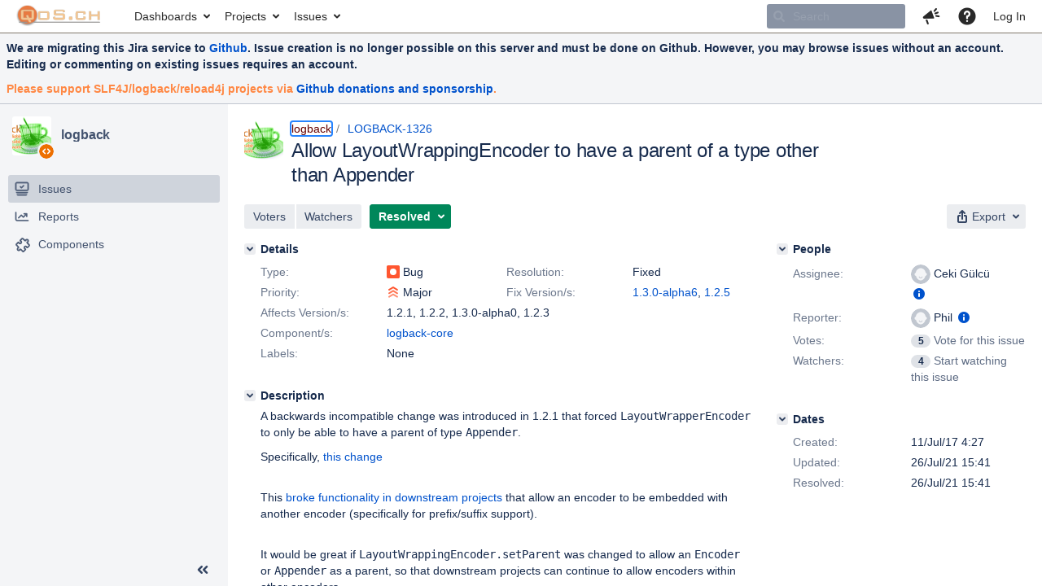

--- FILE ---
content_type: text/html;charset=UTF-8
request_url: https://jira.qos.ch/browse/LOGBACK-1326
body_size: 1791
content:


<title>[LOGBACK-1326] Allow LayoutWrappingEncoder to have a parent of a type other than Appender</title>


    












    <div class="tabwrap aui-tabs horizontal-tabs aui-tabs-disabled">
        

        <ul id="issue-tabs" class="tabs-menu">
                                
            <li class="menu-item "
                id="all-tabpanel"
                data-id="all-tabpanel"
                data-key="com.atlassian.jira.plugin.system.issuetabpanels:all-tabpanel"
                data-label="All"
                data-href="/browse/LOGBACK-1326?page=com.atlassian.jira.plugin.system.issuetabpanels:all-tabpanel"
            >
                                    <a id="all-tabpanel" href="/browse/LOGBACK-1326?page=com.atlassian.jira.plugin.system.issuetabpanels:all-tabpanel" class="ajax-activity-content">All</a>
                            </li>
                                
            <li class="menu-item  active-tab active "
                id="comment-tabpanel"
                data-id="comment-tabpanel"
                data-key="com.atlassian.jira.plugin.system.issuetabpanels:comment-tabpanel"
                data-label="Comments"
                data-href="/browse/LOGBACK-1326?page=com.atlassian.jira.plugin.system.issuetabpanels:comment-tabpanel"
            >
                                    <a tabindex="0">Comments</a>
                            </li>
                                
            <li class="menu-item "
                id="changehistory-tabpanel"
                data-id="changehistory-tabpanel"
                data-key="com.atlassian.jira.plugin.system.issuetabpanels:changehistory-tabpanel"
                data-label="History"
                data-href="/browse/LOGBACK-1326?page=com.atlassian.jira.plugin.system.issuetabpanels:changehistory-tabpanel"
            >
                                    <a id="changehistory-tabpanel" href="/browse/LOGBACK-1326?page=com.atlassian.jira.plugin.system.issuetabpanels:changehistory-tabpanel" class="ajax-activity-content">History</a>
                            </li>
                                
            <li class="menu-item "
                id="activity-stream-issue-tab"
                data-id="activity-stream-issue-tab"
                data-key="com.atlassian.streams.streams-jira-plugin:activity-stream-issue-tab"
                data-label="Activity"
                data-href="/browse/LOGBACK-1326?page=com.atlassian.streams.streams-jira-plugin:activity-stream-issue-tab"
            >
                                    <a id="activity-stream-issue-tab" href="/browse/LOGBACK-1326?page=com.atlassian.streams.streams-jira-plugin:activity-stream-issue-tab" class="ajax-activity-content">Activity</a>
                            </li>
                </ul>

                    <div class="sortwrap">
                                    <button id="sort-button" class="issue-activity-sort-link aui-button aui-button-compact aui-button-subtle ajax-activity-content" data-tab-sort data-ajax="/browse/LOGBACK-1326?actionOrder=asc" data-order="asc" title="Click to view oldest first">
                        <span class="activity-tab-sort-label">Newest first</span>
                        <span class="aui-icon activity-tab-sort-down"></span>
                    </button>
                            </div>
                        <div class="tabs-pane active-pane"></div>
    </div>
    <div class="issuePanelWrapper">
        <div class="issuePanelProgress"></div>
        <div class="issuePanelContainer" id="issue_actions_container">
                                                


<div id="comment-20729" class="issue-data-block activity-comment twixi-block  expanded">
    <div class="twixi-wrap verbose actionContainer">
        <div class="action-head">
            <h3>
                <button class="twixi icon-default aui-icon aui-icon-small aui-iconfont-expanded">
                    Collapse comment:         
    
    
        
                        Ceki Gülcü added a comment - 26/Jul/21 15:41    
                </button>
            </h3>
            <div class="action-details">        
    
    
        
                        



    <a class="user-hover user-avatar" rel="ceki" id="commentauthor_20729_verbose" href="/secure/ViewProfile.jspa?name=ceki"><span class="aui-avatar aui-avatar-xsmall"><span class="aui-avatar-inner"><img src="https://jira.qos.ch/secure/useravatar?size=xsmall&amp;avatarId=10122" loading="lazy" /></span></span> Ceki Gülcü</a>
 added a comment  - <a href='/browse/LOGBACK-1326?focusedId=20729&page=com.atlassian.jira.plugin.system.issuetabpanels:comment-tabpanel#comment-20729' class='commentdate_20729_verbose subText comment-created-date-link'><span class='date user-tz' title='26/Jul/21 15:41'><time class='livestamp' datetime='2021-07-26T15:41:57+0000'>26/Jul/21 15:41</time></span></a>      </div>
        </div>
        <div class="action-body flooded"><p>Fixed</p> </div>
        <div class="action-links action-comment-actions">
                                </div>
    </div>
    <div class="twixi-wrap concise actionContainer">
        <div class="action-head">
            <h3>
                <button class="twixi icon-default aui-icon aui-icon-small aui-iconfont-collapsed">
                    Expand comment:         
    
    
        
                        Ceki Gülcü added a comment - 26/Jul/21 15:41    
                </button>
            </h3>
            <div class="action-details flooded">
                        
    
    
        
                        



    <a class="user-hover user-avatar" rel="ceki" id="commentauthor_20729_concise" href="/secure/ViewProfile.jspa?name=ceki"><span class="aui-avatar aui-avatar-xsmall"><span class="aui-avatar-inner"><img src="https://jira.qos.ch/secure/useravatar?size=xsmall&amp;avatarId=10122" loading="lazy" /></span></span> Ceki Gülcü</a>
 added a comment  - <a href='/browse/LOGBACK-1326?focusedId=20729&page=com.atlassian.jira.plugin.system.issuetabpanels:comment-tabpanel#comment-20729' class='commentdate_20729_concise subText comment-created-date-link'><span class='date user-tz' title='26/Jul/21 15:41'><time class='livestamp' datetime='2021-07-26T15:41:57+0000'>26/Jul/21 15:41</time></span></a>                        Fixed              </div>
        </div>
    </div>
</div>
                                     


<div id="comment-19221" class="issue-data-block activity-comment twixi-block  expanded">
    <div class="twixi-wrap verbose actionContainer">
        <div class="action-head">
            <h3>
                <button class="twixi icon-default aui-icon aui-icon-small aui-iconfont-expanded">
                    Collapse comment:         
    
    
        
                        Phil added a comment - 15/Aug/18 16:24    
                </button>
            </h3>
            <div class="action-details">        
    
    
        
                        



    <a class="user-hover user-avatar" rel="philsttr" id="commentauthor_19221_verbose" href="/secure/ViewProfile.jspa?name=philsttr"><span class="aui-avatar aui-avatar-xsmall"><span class="aui-avatar-inner"><img src="https://jira.qos.ch/secure/useravatar?size=xsmall&amp;avatarId=10122" loading="lazy" /></span></span> Phil</a>
 added a comment  - <a href='/browse/LOGBACK-1326?focusedId=19221&page=com.atlassian.jira.plugin.system.issuetabpanels:comment-tabpanel#comment-19221' class='commentdate_19221_verbose subText comment-created-date-link'><span class='date user-tz' title='15/Aug/18 16:24'><time class='livestamp' datetime='2018-08-15T16:24:31+0000'>15/Aug/18 16:24</time></span></a>      </div>
        </div>
        <div class="action-body flooded"><p>Just want to get some eyes on this.  This bug is preventing the <a href="https://github.com/logstash/logstash-logback-encoder/issues/232" class="external-link" target="_blank" rel="nofollow noopener">logstash-logback-encoder</a> from working properly with logback releases since 1.2.1.</p>

<p>The PR I submitted should fix it.</p>

<p>Thanks!</p> </div>
        <div class="action-links action-comment-actions">
                                </div>
    </div>
    <div class="twixi-wrap concise actionContainer">
        <div class="action-head">
            <h3>
                <button class="twixi icon-default aui-icon aui-icon-small aui-iconfont-collapsed">
                    Expand comment:         
    
    
        
                        Phil added a comment - 15/Aug/18 16:24    
                </button>
            </h3>
            <div class="action-details flooded">
                        
    
    
        
                        



    <a class="user-hover user-avatar" rel="philsttr" id="commentauthor_19221_concise" href="/secure/ViewProfile.jspa?name=philsttr"><span class="aui-avatar aui-avatar-xsmall"><span class="aui-avatar-inner"><img src="https://jira.qos.ch/secure/useravatar?size=xsmall&amp;avatarId=10122" loading="lazy" /></span></span> Phil</a>
 added a comment  - <a href='/browse/LOGBACK-1326?focusedId=19221&page=com.atlassian.jira.plugin.system.issuetabpanels:comment-tabpanel#comment-19221' class='commentdate_19221_concise subText comment-created-date-link'><span class='date user-tz' title='15/Aug/18 16:24'><time class='livestamp' datetime='2018-08-15T16:24:31+0000'>15/Aug/18 16:24</time></span></a>                        Just want to get some eyes on this.  This bug is preventing the  logstash-logback-encoder  from working properly with logback releases since 1.2.1. 

 The PR I submitted should fix it. 

 Thanks!              </div>
        </div>
    </div>
</div>
                                     


<div id="comment-19179" class="issue-data-block activity-comment twixi-block  expanded">
    <div class="twixi-wrap verbose actionContainer">
        <div class="action-head">
            <h3>
                <button class="twixi icon-default aui-icon aui-icon-small aui-iconfont-expanded">
                    Collapse comment:         
    
    
        
                        Phil added a comment - 30/Apr/18 4:45    
                </button>
            </h3>
            <div class="action-details">        
    
    
        
                        



    <a class="user-hover user-avatar" rel="philsttr" id="commentauthor_19179_verbose" href="/secure/ViewProfile.jspa?name=philsttr"><span class="aui-avatar aui-avatar-xsmall"><span class="aui-avatar-inner"><img src="https://jira.qos.ch/secure/useravatar?size=xsmall&amp;avatarId=10122" loading="lazy" /></span></span> Phil</a>
 added a comment  - <a href='/browse/LOGBACK-1326?focusedId=19179&page=com.atlassian.jira.plugin.system.issuetabpanels:comment-tabpanel#comment-19179' class='commentdate_19179_verbose subText comment-created-date-link'><span class='date user-tz' title='30/Apr/18 4:45'><time class='livestamp' datetime='2018-04-30T04:45:42+0000'>30/Apr/18 4:45</time></span></a>      </div>
        </div>
        <div class="action-body flooded"><p>Please consider including this PR in 1.3.0.  Thanks!</p> </div>
        <div class="action-links action-comment-actions">
                                </div>
    </div>
    <div class="twixi-wrap concise actionContainer">
        <div class="action-head">
            <h3>
                <button class="twixi icon-default aui-icon aui-icon-small aui-iconfont-collapsed">
                    Expand comment:         
    
    
        
                        Phil added a comment - 30/Apr/18 4:45    
                </button>
            </h3>
            <div class="action-details flooded">
                        
    
    
        
                        



    <a class="user-hover user-avatar" rel="philsttr" id="commentauthor_19179_concise" href="/secure/ViewProfile.jspa?name=philsttr"><span class="aui-avatar aui-avatar-xsmall"><span class="aui-avatar-inner"><img src="https://jira.qos.ch/secure/useravatar?size=xsmall&amp;avatarId=10122" loading="lazy" /></span></span> Phil</a>
 added a comment  - <a href='/browse/LOGBACK-1326?focusedId=19179&page=com.atlassian.jira.plugin.system.issuetabpanels:comment-tabpanel#comment-19179' class='commentdate_19179_concise subText comment-created-date-link'><span class='date user-tz' title='30/Apr/18 4:45'><time class='livestamp' datetime='2018-04-30T04:45:42+0000'>30/Apr/18 4:45</time></span></a>                        Please consider including this PR in 1.3.0.  Thanks!              </div>
        </div>
    </div>
</div>
                                     </div>
    </div>


--- FILE ---
content_type: text/css
request_url: https://jira.qos.ch/s/21cf36265cbe93a290e457f292d3f1c0-CDN/y7oy14/960000/1sju60q/4668b4c91dfe307f3d93a7130ccf6385/_/download/contextbatch/css/com.atlassian.jira.jira-projects-plugin:sidebar-placeholder,-_super,-jira.view.issue/batch.css?jag=true&jira.create.linked.issue=true&richediton=true
body_size: 7195
content:
/* module-key = 'com.atlassian.auiplugin:split_aui.component.sidebar', location = 'aui.component.sidebar.css' */
.aui-page-sidebar{--aui-sidebar-width:280px}.aui-page-sidebar.aui-sidebar-collapsed{--aui-sidebar-width:56px}.aui-sidebar{box-sizing:border-box;min-width:56px;position:absolute;z-index:3}.aui-sidebar.aui-sidebar-fly-out{--aui-sidebar-width:280px}.aui-page-sidebar-touch .aui-sidebar.aui-sidebar-fly-out{border-right:1px solid var(--aui-sidebar-bg-color);height:100%;position:absolute}.aui-sidebar .aui-sidebar-wrapper{box-sizing:border-box;border-right:0;border-color:var(--aui-sidebar-bg-color);background-color:var(--aui-sidebar-bg-color);display:flex;flex-direction:column;width:var(--aui-sidebar-width);position:absolute;top:0;bottom:auto}.aui-sidebar .aui-sidebar-wrapper.aui-is-docked{position:fixed;top:0;bottom:auto}.aui-page-sidebar-touch .aui-sidebar{background:var(--aui-body-background);float:left}.aui-page-sidebar-touch .aui-sidebar .aui-sidebar-wrapper{border-right:none;position:static}.aui-sidebar .aui-page-header{margin:15px 15px 0;padding-bottom:0;position:relative}.aui-sidebar .aui-page-header .aui-page-header-image{position:absolute}.aui-sidebar .aui-page-header-image,.aui-sidebar .aui-page-header-inner,.aui-sidebar .aui-page-header-main,.aui-sidebar .aui-page-header .aui-avatar{display:block}.aui-sidebar .aui-page-header-image+.aui-page-header-main{padding-left:58px}.aui-sidebar .aui-sidebar-header-large .aui-page-header-image{width:128px;margin:0 auto;position:inherit}.aui-sidebar .aui-sidebar-header-large .aui-page-header-image+.aui-page-header-main{padding-top:10px;padding-left:0}.aui-sidebar .aui-sidebar-header-large .aui-page-header-main{text-align:center}.aui-sidebar .aui-sidebar-header-large .aui-page-header-main>h1,.aui-sidebar .aui-sidebar-header-large .aui-page-header-main>h2{font-size:24px;font-weight:500;line-height:1.25;letter-spacing:-.01em;text-transform:none;padding-top:10px}.aui-sidebar .aui-sidebar-header-large .aui-page-header-main>h1:only-child,.aui-sidebar .aui-sidebar-header-large .aui-page-header-main>h2:only-child{padding-top:0}.aui-sidebar .aui-page-header-main{padding-top:4px}.aui-sidebar .aui-page-header-main>h1,.aui-sidebar .aui-page-header-main>h2{font-size:16px;font-weight:500;line-height:1.25;letter-spacing:-.006em;text-transform:none;white-space:nowrap;text-overflow:ellipsis;overflow:hidden;line-height:20px}.aui-sidebar .aui-page-header-main>h1:only-child,.aui-sidebar .aui-page-header-main>h2:only-child{line-height:48px}.aui-sidebar .aui-page-header-actions{display:none}.aui-sidebar .aui-nav-breadcrumbs>li{width:100%}.aui-sidebar .aui-sidebar-handle{background:var(--aui-page-background) url([data-uri]) 50% no-repeat;cursor:col-resize;height:100%;position:absolute;right:-10px;top:0;width:10px}.aui-sidebar .aui-sidebar-body{box-sizing:initial;flex-grow:1;overflow-y:auto}.aui-sidebar .aui-sidebar-footer{box-sizing:border-box;border-top:1px solid var(--aui-sidebar-bg-color);display:flex;flex-direction:row-reverse;flex-shrink:0;justify-content:space-between;min-height:40px;padding:5px 10px}.aui-page-sidebar-touch .aui-sidebar .aui-sidebar-footer{border-bottom:1px solid var(--aui-sidebar-bg-color);margin-top:10px}.aui-sidebar .aui-sidebar-footer .aui-button{white-space:nowrap;text-overflow:ellipsis;overflow:hidden;max-width:100%}.aui-sidebar .aui-sidebar-footer .aui-button~.aui-button{margin-left:0}.aui-sidebar .aui-sidebar-footer>.aui-sidebar-toggle{order:-1}.aui-sidebar[aria-expanded=false] .aui-sidebar-body{overflow-x:hidden}.aui-sidebar[aria-expanded=false] .aui-page-header-inner .aui-page-header-image{align-content:center;display:flex;justify-content:center;position:relative;width:auto}.aui-sidebar[aria-expanded=false] .aui-page-header{margin-left:0;margin-right:0}.aui-sidebar[aria-expanded=false] .aui-page-header .aui-avatar,.aui-sidebar[aria-expanded=false] .aui-page-header .aui-avatar .aui-avatar-inner{height:32px;width:32px}.aui-sidebar[aria-expanded=false] .aui-page-header .aui-avatar .aui-avatar-inner>img{max-height:32px;max-width:32px}.aui-sidebar[aria-expanded=false] .aui-page-header-main{display:none}.aui-sidebar[aria-expanded=false] .aui-sidebar-body{box-sizing:border-box;bottom:80px;padding:0;width:100%}.aui-sidebar[aria-expanded=false] .aui-sidebar-footer{overflow:hidden;flex-direction:column-reverse}.aui-sidebar[aria-expanded=false] .aui-sidebar-footer>.aui-sidebar-toggle>.aui-icon{transform:rotate(180deg)}.aui-sidebar[aria-expanded=false] .aui-sidebar-footer>.aui-button{padding-left:0;padding-right:0;text-align:center;text-overflow:clip;white-space:normal}.aui-sidebar[aria-expanded=false] .aui-sidebar-footer>.aui-button>.aui-button-label{display:none}.aui-sidebar.aui-is-animated .aui-sidebar-wrapper{transition:width .1s ease-in-out}.aui-sidebar.aui-is-animated .aui-sidebar-body{transition:padding-top .1s ease-in-out}.aui-page-sidebar #content+#footer,.aui-page-sidebar #content .aui-sidebar+main,.aui-page-sidebar #content .aui-sidebar+section,.aui-page-sidebar #content .aui-sidebar~[class^=aui-]{padding-left:var(--aui-sidebar-width)}.aui-page-sidebar.aui-is-animated #content+#footer,.aui-page-sidebar.aui-is-animated #content .aui-sidebar+main,.aui-page-sidebar.aui-is-animated #content .aui-sidebar+section,.aui-page-sidebar.aui-is-animated #content .aui-sidebar~[class^=aui-]{transition:padding-left .1s ease-in-out}.aui-sidebar+.aui-page-panel{border-top-width:0;margin-top:0}.aui-sidebar-submenu .aui-navgroup .aui-sidebar-button,.aui-sidebar .aui-navgroup .aui-sidebar-button{margin-bottom:10px;margin-left:3px}.aui-sidebar-submenu .aui-navgroup .aui-sidebar-button>.aui-icon,.aui-sidebar .aui-navgroup .aui-sidebar-button>.aui-icon{margin-right:3px}.aui-sidebar-submenu .aui-nav-item-label,.aui-sidebar .aui-nav-item-label{white-space:nowrap;text-overflow:ellipsis;overflow:hidden;display:block;word-wrap:normal}.aui-sidebar-submenu .aui-navgroup-vertical .aui-nav>li>.aui-nav-item,.aui-sidebar .aui-navgroup-vertical .aui-nav>li>.aui-nav-item{border-radius:var(--aui-item-border-radius,3px);box-sizing:initial;display:block;line-height:1.42857143;padding:7px 23px 7px 7px}.aui-sidebar-submenu .aui-navgroup-vertical .aui-nav .aui-nav-item-actions,.aui-sidebar .aui-navgroup-vertical .aui-nav .aui-nav-item-actions{top:9px;height:16px;width:16px}.aui-sidebar-submenu .aui-navgroup-vertical .aui-nav .aui-nav .aui-nav-item-actions,.aui-sidebar .aui-navgroup-vertical .aui-nav .aui-nav .aui-nav-item-actions{margin-right:0}.aui-sidebar-submenu .aui-navgroup-vertical .aui-nav .aui-nav-selected>.aui-nav-item,.aui-sidebar .aui-navgroup-vertical .aui-nav .aui-nav-selected>.aui-nav-item{background-color:var(--aui-item-selected-bg);color:var(--aui-item-selected-text);font-weight:500}.aui-sidebar-submenu .aui-nav>li,.aui-sidebar .aui-nav>li{position:relative}.aui-sidebar-submenu .aui-nav>li>.aui-nav-item,.aui-sidebar .aui-nav>li>.aui-nav-item{white-space:nowrap;text-overflow:ellipsis;overflow:hidden}.aui-sidebar-submenu .aui-nav>li>.aui-nav-item>.aui-icon,.aui-sidebar .aui-nav>li>.aui-nav-item>.aui-icon{--aui-icon-size:20px;color:var(--aui-sidebar-icon-color);margin-right:10px;float:left}.aui-sidebar-submenu .aui-nav>li>.aui-nav-item>.aui-icon.aui-icon-small:before,.aui-sidebar .aui-nav>li>.aui-nav-item>.aui-icon.aui-icon-small:before{--aui-icon-size:16px}.aui-sidebar-submenu .aui-navgroup-vertical .aui-nav>li[aria-expanded]>.aui-nav-subtree-toggle,.aui-sidebar .aui-navgroup-vertical .aui-nav>li[aria-expanded]>.aui-nav-subtree-toggle{top:7px;left:7px;color:var(--aui-sidebar-toggle-icon-color)}.aui-sidebar-submenu .aui-navgroup-vertical .aui-nav>li[aria-expanded]>.aui-nav-subtree-toggle+.aui-nav-item,.aui-sidebar .aui-navgroup-vertical .aui-nav>li[aria-expanded]>.aui-nav-subtree-toggle+.aui-nav-item{padding-left:37px}.aui-sidebar-submenu .aui-navgroup-vertical .aui-nav>li[aria-expanded]>.aui-nav-subtree-toggle+.aui-nav-item>.aui-icon,.aui-sidebar .aui-navgroup-vertical .aui-nav>li[aria-expanded]>.aui-nav-subtree-toggle+.aui-nav-item>.aui-icon{display:none}.aui-sidebar-submenu .aui-navgroup-vertical .aui-nav>li[aria-expanded]>.aui-nav-subtree-toggle~.aui-nav,.aui-sidebar .aui-navgroup-vertical .aui-nav>li[aria-expanded]>.aui-nav-subtree-toggle~.aui-nav{padding-left:30px}.aui-sidebar-submenu hr,.aui-sidebar[aria-expanded=false] .aui-nav-heading,.aui-sidebar hr{display:none}.aui-sidebar[aria-expanded=false] .aui-navgroup-vertical .aui-nav>li[aria-expanded]>.aui-nav-subtree-toggle+.aui-nav-item{padding-left:0}.aui-sidebar[aria-expanded=false] .aui-navgroup-vertical .aui-nav>li[aria-expanded]>.aui-nav-subtree-toggle+.aui-nav-item>.aui-icon{display:block}.aui-sidebar[aria-expanded=false] .aui-nav-sortable>li>a:after{left:0;top:8px}.aui-sidebar[aria-expanded=false] .aui-nav-item-actions{display:none}.aui-sidebar-submenu-dialog>.aui-inline-dialog-contents{padding:10px;width:300px;max-height:812px}.aui-sidebar-submenu{position:static;background:transparent;border-right:0;width:auto}.aui-sidebar .aui-sidebar-group{margin-top:20px;margin-bottom:10px;padding:0 10px}.aui-sidebar .aui-sidebar-group .aui-nav-heading{padding:0 5px}.aui-sidebar[aria-expanded=false] .aui-sidebar-group{border-radius:var(--aui-item-border-radius,3px);box-sizing:initial;display:block;line-height:1.42857143;padding:7px 10px;background-color:var(--aui-item-bg,transparent);color:var(--aui-item-text,var(--aui-body-text));text-decoration:none;background:url([data-uri]) 50% no-repeat;cursor:pointer;height:20px;margin-left:10px;margin-right:10px;position:relative}.aui-sidebar[aria-expanded=false] .aui-sidebar-group:focus,.aui-sidebar[aria-expanded=false] .aui-sidebar-group:hover{background-color:var(--aui-item-focus-bg);color:var(--aui-item-focus-text,inherit)}.aui-sidebar[aria-expanded=false] .aui-sidebar-group.active{background-color:var(--aui-item-selected-bg);color:var(--aui-item-selected-text);font-weight:500}.aui-sidebar[aria-expanded=false] .aui-sidebar-group>.aui-nav{display:none}.aui-sidebar[aria-expanded=false] .aui-sidebar-group.aui-sidebar-group-actions,.aui-sidebar[aria-expanded=false] .aui-sidebar-group.aui-sidebar-group-tier-one{background:none;border-radius:0;cursor:auto;padding:0}.aui-sidebar[aria-expanded=false] .aui-sidebar-group-actions{margin:10px 0 15px;height:32px}.aui-sidebar[aria-expanded=false] .aui-sidebar-group-actions:after{background:url([data-uri]) no-repeat 50%;background-size:20px;border:1px solid transparent;border-radius:50%;content:"";display:block;height:32px;left:0;margin-left:11px;margin-right:11px;position:absolute;top:0;width:32px}.aui-sidebar[aria-expanded=false] .aui-sidebar-group-actions.active:after,.aui-sidebar[aria-expanded=false] .aui-sidebar-group-actions:focus:after,.aui-sidebar[aria-expanded=false] .aui-sidebar-group-actions:hover:after{background-color:var(--aui-button-default-active-bg-color);border-color:var(--aui-button-default-active-bg-color)}.aui-sidebar[aria-expanded=false] .aui-sidebar-group-tier-one{background:none;height:auto}.aui-sidebar[aria-expanded=false] .aui-sidebar-group-tier-one:after{display:none}.aui-sidebar[aria-expanded=false] .aui-sidebar-group-tier-one:focus,.aui-sidebar[aria-expanded=false] .aui-sidebar-group-tier-one:hover{background-color:initial}.aui-sidebar[aria-expanded=false] .aui-sidebar-group-tier-one .aui-nav{display:block;height:auto}.aui-sidebar[aria-expanded=false] .aui-sidebar-group-tier-one .aui-nav>li{display:block}.aui-sidebar[aria-expanded=false] .aui-sidebar-group-tier-one .aui-nav>li>.aui-nav-item{padding-left:0;padding-right:0;text-align:center}.aui-sidebar[aria-expanded=false] .aui-sidebar-group-tier-one .aui-nav>li>.aui-nav-item>.aui-icon{float:none;margin:0 auto}.aui-sidebar[aria-expanded=false] .aui-sidebar-group-tier-one .aui-nav>li>.aui-nav-item.active{background-color:var(--aui-item-selected-bg);color:var(--aui-item-selected-text);font-weight:500}.aui-sidebar[aria-expanded=false] .aui-sidebar-group-tier-one .aui-nav>li .aui-nav-item-label{border:0!important;clip:rect(0 0 0 0)!important;height:1px!important;margin:-1px!important;overflow:hidden!important;padding:0!important;position:absolute!important;width:1px!important}.aui-sidebar[aria-expanded=false] .aui-sidebar-group-tier-one .aui-nav .aui-nav,.aui-sidebar[aria-expanded=false] .aui-sidebar-group-tier-one .aui-nav>li .aui-nav-item-actions,.aui-sidebar[aria-expanded=false] .aui-sidebar-group-tier-one .aui-nav>li>.aui-nav-subtree-toggle{display:none}.aui-sidebar[aria-expanded=false] .aui-sidebar-group~.aui-sidebar-group{border-top:2px solid var(--aui-border);margin-top:15px;padding-top:10px}.aui-sidebar-submenu .aui-nav>li>.aui-nav-item>.aui-badge,.aui-sidebar-submenu .aui-nav>li>.aui-nav-item>aui-badge,.aui-sidebar .aui-nav>li>.aui-nav-item>.aui-badge,.aui-sidebar .aui-nav>li>.aui-nav-item>aui-badge{background-color:var(--aui-sidebar-badge-bg-color);border-color:var(--aui-sidebar-bg-color);color:var(--aui-sidebar-badge-text-color);float:right;margin-top:2px}.aui-sidebar[aria-expanded=false] .aui-nav>li>a:hover>.aui-nav-item>.aui-badge{visibility:visible}.aui-sidebar[aria-expanded=false] .aui-sidebar-group-tier-one .aui-nav>li>.aui-nav-item>.aui-badge,.aui-sidebar[aria-expanded=false] .aui-sidebar-group-tier-one .aui-nav>li>.aui-nav-item>aui-badge{border-width:2px;border-style:solid;font-size:9px;margin-top:0;padding:.2em .4em;position:absolute;right:-.5em;top:-.5em;z-index:1}
/* module-key = 'com.atlassian.jira.jira-projects-plugin:footer-styles', location = '/sidebar/footer/styles.less' */
.aui-sidebar .aui-sidebar-footer .aui-button.aui-sidebar-settings-button{height:40px;padding:7px 10px 7px 7px;display:flex;align-items:center;justify-content:center}.aui-sidebar[aria-expanded="false"] .aui-sidebar-footer .aui-button.aui-sidebar-settings-button{padding:7px 0}.aui-button.aui-button>.aui-icon+.aui-button-label{margin-left:10px;vertical-align:middle}.aui-sidebar .aui-sidebar-footer.aui-sidebar-footer{padding-bottom:5px;align-items:center}.aui-sidebar[aria-expanded="false"] .aui-sidebar-footer.aui-sidebar-footer{align-items:stretch;padding-bottom:10px}
/* module-key = 'com.atlassian.jira.jira-projects-plugin:sidebar-styles', location = '/sidebar/styles.less' */
@media print{.aui-sidebar{display:none}}body .aui-sidebar[aria-expanded="false"] .aui-sidebar-body{box-sizing:content-box}.aui-sidebar-collapsed #inline-dialog-sidebar-submenu{display:none}.aui-sidebar-collapsed #inline-dialog-sidebar-submenu .aui-inline-dialog-contents{overflow:auto}@keyframes slideIn{0%{transform:translateY(-5px);opacity:0}100%{transform:translateY(0);opacity:1}}@keyframes slideOut{0%{transform:translateY(0);opacity:1}100%{transform:translateY(5px);opacity:0}}.aui-sidebar[dimmed]{pointer-events:none}.aui-sidebar[dimmed] .aui-sidebar-wrapper::after{content:"";position:absolute;top:0;left:0;bottom:0;right:0;opacity:0.5;background-color:#ffffff}.aui-sidebar.fade-in .aui-sidebar-wrapper .aui-sidebar-body>*{animation-name:slideIn;animation-iteration-count:1;animation-timing-function:ease-out;animation-duration:0.2s}.aui-sidebar.sidebar-placeholder{height:100%}.aui-sidebar.sidebar-placeholder.fade-out .aui-sidebar-wrapper{background:transparent}.aui-sidebar.sidebar-placeholder.fade-out .aui-sidebar-wrapper .aui-sidebar-body{animation-name:slideOut;animation-iteration-count:1;animation-timing-function:ease-out;animation-duration:0.2s;opacity:0}.aui-sidebar.sidebar-placeholder .aui-sidebar-wrapper{overflow:hidden;height:100%}.aui-sidebar.sidebar-placeholder .aui-sidebar-wrapper .aui-sidebar-body{background-image:url("[data-uri]");background-repeat:no-repeat;background-position:0 0;animation-name:slideIn;animation-iteration-count:1;animation-timing-function:ease-out;animation-duration:0.2s}.aui-sidebar.sidebar-placeholder[aria-expanded="false"] .aui-sidebar-wrapper .aui-sidebar-body{background-image:url("[data-uri]")}.aui-sidebar .aui-navgroup.aui-navgroup-vertical .aui-nav>li>.aui-nav-item{display:flex;align-items:center}.aui-sidebar .aui-navgroup.aui-navgroup-vertical .aui-nav>li[aria-expanded]>.aui-nav-subtree-toggle{left:5px;top:5px;width:24px}.aui-page-sidebar-touch .aui-sidebar{height:100%}
/* module-key = 'com.atlassian.jira.jira-projects-plugin:sidebar-styles', location = '/sidebar/common.less' */

/* module-key = 'com.atlassian.jira.jira-projects-plugin:project-page-styles', location = '/page/styles.less' */
.aui-page-header-fixed{padding:20px}.aui-page-header-fixed__legacy{padding-top:0;padding-left:0;padding-bottom:20px}.aui-page-header-fixed h1{height:29px}.aui-page-header-fixed.header-with-border{border-bottom:1px solid #c1c7d0}.aui-page-panel-content-no-table{display:inherit;width:100%}.header-with-filter{border-bottom:1px solid #c1c7d0;padding-left:10px;margin-top:-20px}.header-with-filter-adjustment{margin-top:-10px}.contains-header{padding:0}.projects-panel-inner-content{padding:20px}
/* module-key = 'com.atlassian.jira.jira-projects-plugin:navigation-styles', location = '/sidebar/navigation/styles.less' */
.sidebar-content-container .aui-sidebar-group-tier-one.aui-sidebar-group-tier-one{margin-top:5px}.sidebar-content-container .jira-sidebar-group-with-divider__add .aui-icon.aui-icon.aui-icon.aui-icon::before{margin-top:-10px}.aui-sidebar[aria-expanded="false"] .sidebar-content-container .jira-sidebar-group-with-divider::before{border-top:2px solid #dfe1e5;content:"";display:block;left:0;pointer-events:none;position:absolute;top:-8px;width:100%}.sidebar-content-container.jira-navigation .collapsed-scope-filter-container{margin-top:10px}
/* module-key = 'com.atlassian.jira.jira-projects-plugin:sidebar-placeholder', location = '/sidebar/header/styles.less' */
.aui-sidebar .aui-page-header-main{min-height:59px}.aui-sidebar .aui-page-header-main.aui-page-header-main h2{font-weight:bold;line-height:1}.aui-sidebar .aui-page-header-main.aui-page-header-main h2:only-child{position:relative;top:9px}.aui-sidebar .aui-page-header-main.title-only h1{line-height:inherit}.aui-sidebar .aui-page-header-main .aui-item.project-title a{text-overflow:ellipsis;overflow:hidden;display:block;color:#42526e;margin:2px 2px}.aui-sidebar .aui-page-header-main .aui-item.project-type-warning{width:20px;padding-left:0}.scope-filter>.scope-filter-create-board{border-radius:3px;display:block;margin-left:-5px;margin-right:-5px;padding:7px;color:#42526e}.scope-filter>.scope-filter-create-board:hover{background-color:#dfe1e5;text-decoration:none}.scope-filter>.scope-filter-create-board .aui-nav-item-label{display:inline;vertical-align:middle}.scope-filter>.scope-filter-create-board .icon-scope-filter-create-board{background:url("[data-uri]");margin-right:10px}.aui-dropdown2.scope-filter-list{z-index:3}.aui-dropdown2.scope-filter-list .aui-list-truncate{max-height:500px;overflow:auto}.aui-dropdown2.scope-filter-list{width:259px}.aui-scope-filter-spectrum .aui-button.aui-button-subtle{box-sizing:content-box;display:block;height:24px;margin-left:-5px;margin-right:6px;padding:6px}.aui-scope-filter-spectrum .aui-button.aui-button-subtle.active .scope-filter-icon{background:url("[data-uri]")}.aui-scope-filter-spectrum .scope-filter-icon{background:url("[data-uri]");margin-right:10px}.aui-sidebar[aria-expanded="false"] .jira-navigation .collapsed-scope-filter-container.aui-sidebar-group-actions{width:46px}.aui-sidebar[aria-expanded="false"] .jira-navigation .collapsed-scope-filter-container.aui-sidebar-group-actions::after{background:url("[data-uri]") no-repeat center center;background-color:transparent;border-color:transparent;background-size:22px;border-radius:3px;height:36px;margin-left:10px;margin-right:10px;width:34px}.aui-sidebar[aria-expanded="false"] .jira-navigation .aui-sidebar-group-actions:hover::after{background-color:#dfe1e5}.aui-page-header-main.scopeFilterContainer{min-height:0}

--- FILE ---
content_type: application/javascript
request_url: https://jira.qos.ch/s/8e0c974196070207783ad5ae5e646a3e-CDN/y7oy14/960000/1sju60q/a5b5c0b850680df66ede8d5dfdcf7e8d/_/download/contextbatch/js/jira.rich.editor.api,jira.rich.editor,-_super,-jira.view.issue,-jira.global,-project.issue.navigator,-atl.general,-com.atlassian.jira.plugins.jira-development-integration-plugin:0,-jira.webresources:calendar-localisation-moment/batch.js?agile_global_admin_condition=true&jag=true&jira.create.linked.issue=true&locale=en-US&richediton=true
body_size: 27199
content:
WRMCB=function(e){var c=console;if(c&&c.log&&c.error){c.log('Error running batched script.');c.error(e);}}
;
try {
/* module-key = 'com.atlassian.jira.plugins.jira-editor-plugin:rte-saving-kb-shortcuts', location = 'js/editor-saving-kb-shortcuts.js' */
define("jira/editor/saving-kb-shortcuts",["jquery","jira/editor/analytics","jira/util/navigator","jira/util/data/meta","jira/util/formatter"],function(e,f,c,g,h){function k(a){return(a.ctrlKey||c.isMac()&&a.metaKey)&&(13===a.keyCode||!c.isMac()&&10===a.keyCode)}function l(a){return d&&d===a.keyCode?m.every(function(b){return a[b]}):!1}var d=function(){var a="s";return a&&1===a.length?a.toUpperCase().charCodeAt(0):0}(),m=function(){return(g.get("keyboard-accesskey-modifier")||
"").split("+").map(function(a){return a.trim().toLowerCase()+"Key"})}();return{enable:function(a){a.getInstance().relayEvent("keydown",function(b){if(k(b)||l(b))b.preventDefault(),a.serialize().then(function(){f.sendEvent("editor.instance.submit");e(a.$textarea.prop("form")).submit()})},!0)}}});
}catch(e){WRMCB(e)};
;
try {
/* module-key = 'com.atlassian.jira.plugins.jira-editor-plugin:schema-builder', location = 'js/editor-schema-builder.js' */
define("jira/editor/schema-builder",["jira/editor/tinymce","jquery","underscore","jira/util/logger"],function(n,l,d,f){function p(a,c,b){var e=(new n.html.Schema({schema:b})).elements;e.img.attributesRequired=["src"];e.img.attributes.imagetext={};e.img.attributesOrder.push("imagetext");return a.map(function(a){var b=e[a];if(!b)return!1;var d=b.removeEmptyAttrs?"!":"",k="";b.paddEmpty?k="#":b.removeEmpty&&(k="-");var q=b.attributesOrder.map(function(a){var c="";-1!==(b.attributesRequired||[]).indexOf(a)&&
(c="!");return c+a}).filter(function(a){return-1===c.indexOf(a)});return k+a+d+"["+q.join("|")+"]"}).filter(function(a){return!!a})}function r(a){return d.isArray(a)?d.every(a,function(a){return"string"===typeof a}):!1===a||void 0===a}function t(a){return d.isArray(a)?d.every(a,function(a){return"string"===typeof a}):void 0===a}var b=function(){this.noBreak=[];this.noNest=[];this.customElementChildren={};this.customElementAttrs={};this.validChildren=[];this.unwantedAttributes=[];this.extendedValidElements=
[];this.baseSchema="html5";this.validElements=[]};b.prototype.withCustomElement=function(a,c,b){if(!("string"===typeof a&&0<a.indexOf("-")))return f.error("Could not add custom element: incorrect `name` given:",a,"(see https://www.w3.org/TR/custom-elements/#valid-custom-element-name)"),this;if(!r(c))return f.error("Could not add custom element: incorrect `children` given:",c),this;if(!t(b))return f.error("Could not add custom element: incorrect `attributes` given:",b),this;!1===c?c=[]:void 0===c?
c=["p","#comment"]:c.push("#comment");b||(b=[]);this.customElementChildren[a]=d.uniq(c);this.customElementAttrs[a]=d.uniq(b);return this};b.prototype.withBaseSchema=function(a){this.baseSchema=a;return this};b.prototype.withValidElements=function(a){this.validElements=a;return this};b.prototype.withNoBreak=function(a){this.noBreak.push.apply(this.noBreak,a);return this};b.prototype.withNoSelfNest=function(a){this.noNest.push.apply(this.noNest,a.map(function(a){return[a,a]}));return this};b.prototype.setValidChildren=
function(a,b){this.validChildren.push(a+"["+b+"]");return this};b.prototype.withExtendedValidElements=function(a){this.extendedValidElements.push.apply(this.extendedValidElements,a);return this};b.prototype.withNoNest=function(a){this.noNest.push.apply(this.noNest,a);return this};b.prototype.withUnwantedAttributes=function(a){this.unwantedAttributes.push.apply(this.unwantedAttributes,a);return this};b.prototype.build=function(){function a(a,b){h.push("-"+a+"["+b+"]")}var b=this.baseSchema,e=[],h=
[],f=[],g=[],m={};this.noBreak.forEach(function(b){a(b,"br")});this.noNest.forEach(function(b){a.apply(null,b)});e.push.apply(e,Object.keys(this.customElementChildren));l.each(this.customElementChildren,function(a,b){m[a]=b.reduce(function(a,b){a[b]={};return a},{})});h.push.apply(h,this.validChildren);f=p(this.validElements,this.unwantedAttributes,b);g.push.apply(g,d.map(this.customElementAttrs,function(a,b){return b+(a.length?"["+a.join("|")+"]":"")}));g.push.apply(g,this.extendedValidElements);
return{getValidChildren:function(){return h.join(",")},getValidElements:function(){return f.join(",")},getExtendedValidElements:function(){return g.join(",")},getCustomElements:function(){return e.join(",")},getType:function(){return b},fixChildren:function(a){l.extend((a||{}).children,m)}}};return b});
}catch(e){WRMCB(e)};
;
try {
/* module-key = 'com.atlassian.jira.plugins.jira-editor-plugin:schema-builder', location = 'js/editor-supported-operations.js' */
define("jira/richeditor/editor-supported-operations",["underscore"],function(c){function b(a,d){var b={bold:["strong","b"],italic:["em","i"],underline:["ins","u"],"bullet-list":["li","ul"],"numbered-list":["li","ol"],paragraph:[],"paragraph-quote":["blockquote"],"block-quote":["blockquote"],monospace:["samp","tt","code"],"delete":["del"],superscript:["sup"],subscript:["sub"],color:["font"],icon:["img"],attachment:["a","img","sup"],code:["pre"],panel:["b"],noformat:["pre"],table:"table thead tbody tr th td tfoot caption colgroup col".split(" "),
undo:[],redo:[]};a=c.map(a,function(a){return b[a]||[a]});a.push(d||[]);d=c.flatten(a);return c.uniq(d)}var e="bold italic underline bullet-list numbered-list h1 h2 h3 h4 h5 h6 paragraph paragraph-quote block-quote monospace delete superscript subscript cite hr color icon attachment code panel noformat table undo redo".split(" "),f=b(e,["br","span","a","p","div"]);return{getWikiOperations:function(){return e},getRequiredHtmlTags:function(){return f},mapWikiOperationToHtmlTags:b}});
}catch(e){WRMCB(e)};
;
try {
/* module-key = 'com.atlassian.jira.plugins.jira-editor-plugin:html-browser-converter', location = 'js/util/html-browser-converter.js' */
define("jira/editor/util/html-browser-converter",[],function(){return{convert:function(b){if(!b)return"";try{const a=document.createElement("template");a.innerHTML=b;return a.innerHTML}catch(a){return""}}}});
}catch(e){WRMCB(e)};
;
try {
/* module-key = 'com.atlassian.jira.plugins.jira-editor-plugin:schema', location = 'js/editor-schema.js' */
define("jira/editor/schema","jira/editor/schema-builder jira/richeditor/editor-supported-operations jira/editor/tinymce jira/editor/util/html-browser-converter jira/util/formatter jira/featureflags/feature-manager jquery".split(" "),function(h,n,e,p,q,r,k){function t(a,b){return`<span
                    title="${"Bidirectional characters change the order that text is rendered. This could be used to obscure malicious code."}"
                    contenteditable="false"
                    class="bidi-unicode"
                    data-bidi-character-code="${b.charCodeAt(0).toString(16).padStart(4,"0").toUpperCase()}"
                >${b}</span>`}function l(a,b){"textContent"in document.body&&(a=a.replace(/(<br>|<br \/>)/g,"\n"));a=k("\x3cdiv\x3e").addClass("richeditor-sanitize").append(a)[0];a=AJS.escapeHTML(a.textContent||a.innerText);const d=r.isFeatureEnabled("jira.richeditor.bidi.warning");return b&&d?a.replace(/([\u2066-\u2069\u202A-\u202E])/g,t):a}var m="strong b em i tt code samp sub sup del cite panel-title".split(" "),u=[["td","table"],["th","table"],["td","p"],["th","p"]],f=[],v=["strong/b"];f.push("xml:lang");
f.push("xml:space");var g={getSchemaSpecBuilder:function(a){void 0===a&&(a=new h);return a.withValidElements(n.getRequiredHtmlTags()).withNoBreak(m).withNoSelfNest(m).withNoNest(u).withUnwantedAttributes(f).withExtendedValidElements(v).withCustomElement("panel-title",["span","#text"],["style"]).setValidChildren("pre","br|span|#text|pre|p|panel-title")},getPasteSchemaSpecBuilder:function(a){void 0===a&&(a=g.getSchemaSpecBuilder());return a.withUnwantedAttributes(["contenteditable"])},getPasteInsidePreSchemaSpecBuilder:function(a){void 0===
a&&(a=new h);return a.withValidElements(["br","span","p","pre"]).withUnwantedAttributes(["style"])},getSchemaFromSpec:function(a){var b=new e.html.Schema({schema:a.getType(),custom_elements:a.getCustomElements(),valid_children:a.getValidChildren(),valid_elements:a.getValidElements(),extended_valid_elements:a.getExtendedValidElements()});a.fixChildren(b);return b},sanitizeHtml:function(a,b,d){var c=k(b.selection.getStart()).add(b.selection.getEnd()).add(b.selection.getNode());a=p.convert(a);c.is("pre, pre \x3e *")&&
(a=c.clone().html(l(a,!0)).prop("outerHTML"));c.is("panel-title, panel-title \x3e *")&&(a=l(a,!1));c=g.getSchemaFromSpec(d);d=new e.html.DomParser(b.settings,c);b=new e.html.Serializer(b.settings,c);a=d.parse(a,{forced_root_block:void 0});return b.serialize(a)}};return g});
}catch(e){WRMCB(e)};
;
try {
/* module-key = 'com.atlassian.jira.plugins.jira-editor-plugin:i18n', location = '/js/editor-i18n.js' */
define("jira/editor/i18n",["jira/editor/tinymce"],function(a){a.addI18n("en",{Cut:"Cut","Header 2":"Header 2","Your browser doesn't support direct access to the clipboard. Please use the Ctrl+X/C/V keyboard shortcuts instead.":"Your browser doesn\'t support direct access to the clipboard. Please use the Ctrl+X/C/V keyboard shortcuts instead.",Div:"Div",Paste:"Paste",Close:"Close",
"Font Family":"Font Family",Pre:"Pre","Align right":"Align right","New document":"New document",Blockquote:"Blockquote","Numbered list":"Numbered list","Increase indent":"Increase indent",Formats:"Formats",
Headers:"Headers","Select all":"Select all","Header 3":"Header 3",Blocks:"Blocks",Undo:"Undo",Strikethrough:"Strikethrough","Bullet list":"Bullet list","Header 1":"Header 1",Superscript:"Superscript",
"Clear formatting":"Clear formatting","Font Sizes":"Font Sizes",Subscript:"Subscript","Header 6":"Header 6",Redo:"Redo",Paragraph:"Paragraph",Ok:"Ok",Bold:"Bold",Code:"Code",
Italic:"Italic","Align center":"Align center","Header 5":"Header 5","Decrease indent":"Decrease indent","Header 4":"Header 4","Paste is now in plain text mode. Contents will now be pasted as plain text until you toggle this option off.":"Paste is now in plain text mode. Contents will now be pasted as plain text until you toggle this option off.",Underline:"Underline",
Cancel:"Cancel",Justify:"Justify",Inline:"Inline",Copy:"Copy","Align left":"Align left","Visual aids":"Visual aids","Lower Greek":"Lower Greek",Square:"Square",Default:"Default",
"Lower Alpha":"Lower Alpha",Circle:"Circle",Disc:"Disc","Upper Alpha":"Upper Alpha","Upper Roman":"Upper Roman","Lower Roman":"Lower Roman",Name:"Name",Anchor:"Anchor","You have unsaved changes are you sure you want to navigate away?":"You have unsaved changes are you sure you want to navigate away?",
"Restore last draft":"Restore last draft","Special character":"Special character","Source code":"Source code","Right to left":"Right to left","Left to right":"Left to right",Emoticons:"Emoticons",Robots:"Robots","Document properties":"Document properties",
Title:"Title",Keywords:"Keywords",Encoding:"Encoding",Description:"Description",Author:"Author",Fullscreen:"Fullscreen","Horizontal line":"Horizontal line","Horizontal space":"Horizontal space","Insert/edit image":"Insert/edit image",
General:"General",Advanced:"Advanced",Source:"Source",Border:"Border","Constrain proportions":"Constrain proportions","Vertical space":"Vertical space","Image description":"Image description",Style:"Style",
Dimensions:"Dimensions","Insert image":"Insert image","Insert date/time":"Insert date/time","Remove link":"Remove link",Url:"Url","Text to display":"Text to display",Anchors:"Anchors","Insert link":"Insert link",
"New window":"New window",None:"None","The URL you entered seems to be an external link. Do you want to add the required http:// prefix?":"The URL you entered seems to be an external link. Do you want to add the required http:// prefix?",Target:"Target","The URL you entered seems to be an email address. Do you want to add the required mailto: prefix?":"The URL you entered seems to be an email address. Do you want to add the required mailto: prefix?","Insert/edit link":"Insert/edit link",
"Insert/edit video":"Insert/edit video",Poster:"Poster","Alternative source":"Alternative source","Paste your embed code below:":"Paste your embed code below:","Insert video":"Insert video",Embed:"Embed","Nonbreaking space":"Nonbreaking space","Page break":"Page break",
"Paste as text":"Paste as text",Preview:"Preview",Print:"Print",Save:"Save","Could not find the specified string.":"Could not find the specified string.",Replace:"Replace",Next:"Next","Whole words":"Whole words",
"Find and replace":"Find and replace","Replace with":"Replace with",Find:"Find","Replace all":"Replace all","Match case":"Match case",Prev:"Prev",Spellcheck:"Spellcheck",Finish:"Finish","Ignore all":"Ignore all",
Ignore:"Ignore","Insert row before":"Insert row before",Rows:"Rows",Height:"Height","Paste row after":"Paste row after",Alignment:"Alignment","Column group":"Column group",Row:"Row","Insert column before":"Insert column before",
"Split cell":"Split cell","Cell padding":"Cell padding","Cell spacing":"Cell spacing","Row type":"Row type","Insert table":"Insert table",Body:"Body",Caption:"Caption",Footer:"Footer","Delete row":"Delete row",
"Paste row before":"Paste row before",Scope:"Scope","Delete table":"Delete table","Header cell":"Header cell",Column:"Column",Cell:"Cell",Header:"Header","Cell type":"Cell type","Copy row":"Copy row",
"Row properties":"Row properties","Table properties":"Table properties","Row group":"Row group",Right:"Right","Insert column after":"Insert column after",Cols:"Cols","Insert row after":"Insert row after",Width:"Width",
"Cell properties":"Cell properties",Left:"Left","Cut row":"Cut row","Delete column":"Delete column",Center:"Center","Merge cells":"Merge cells","Insert template":"Insert template",Templates:"Templates",
"Background color":"Background color","Text color":"Text color","Show blocks":"Show blocks","Show invisible characters":"Show invisible characters","Words: {0}":"Words: {0}",Insert:"Insert",File:"File",Edit:"Edit",
"Rich Text Area. Press ALT-F9 for menu. Press ALT-F10 for toolbar. Press ALT-0 for help":"Content editor",Tools:"Tools",View:"View",Table:"Table",Format:"Format"})});
}catch(e){WRMCB(e)};
;
try {
/* module-key = 'com.atlassian.jira.plugins.jira-editor-plugin:wrm', location = 'js/editor-wrm.js' */
define("jira/editor/wrm",["exports","wrm/data"],function(a,c){var b=c.claim("com.atlassian.jira.plugins.jira-editor-plugin:wrm.editor-data")||{};a.isAttachmentsAllowed=function(){return b.allowedAttachments};a.getResources=function(){return b.resources};a.getConverters=function(){return b.converters}});
}catch(e){WRMCB(e)};
;
try {
/* module-key = 'com.atlassian.jira.plugins.jira-editor-plugin:converter-util', location = '/js/converter/util/color-converter.js' */
define("jira/editor/converter/util/color-converter",["exports"],function(b){b.colorToHex=function(a){if("#"===a.substr(0,1))return a;a=/(.*?)rgb\((\d+), (\d+), (\d+)\)/.exec(a);var b=[a[2],a[3],a[4]].map(function(a){return("00"+parseInt(a).toString(16)).slice(-2)});return a[1]+"#"+b.join("")}});
}catch(e){WRMCB(e)};
;
try {
/* module-key = 'com.atlassian.jira.plugins.jira-editor-plugin:converter-util', location = '/js/converter/util/strings.js' */
define("jira/editor/converter/util/strings",["jira/editor/util/strings","exports","jquery","underscore"],function(g,c,f,d){c.asBooleanOrString=function(a){var b=a?a.toLowerCase():"";"true"===b?a=!0:"false"===b&&(a=!1);return a};c.startsWith=function(a,b){return d.isEmpty(a)||d.isEmpty(b)?!1:0===a.indexOf(b)};c.endsWith=function(a,b){return d.isEmpty(a)||d.isEmpty(b)?!1:a.indexOf(b)+b.length===a.length};c.substringAfter=function(a,b){if(d.isEmpty(a))return a;if(d.isEmpty(b))return"";var c=a.indexOf(b);
return 0>c?"":a.substring(c+b.length)};c.substringBefore=function(a,b){if(d.isEmpty(a))return a;if(d.isEmpty(b))return"";b=a.indexOf(b);return 0>b?"":a.substring(0,b)};c.contains=function(a,b){return d.isEmpty(a)?!1:0<=a.indexOf(b)};c.repeat=function(a,b){return d.isEmpty(a)?"":Array(b+1).join(a)};c.length=function(a){return d.isEmpty(a)?0:a.length};c.replace=function(a,b,c){if(d.isEmpty(a)||d.isEmpty(b))return"";"undefined"===typeof c&&(c="");var e;for(e=a.indexOf(b);0<=e;){var h=a.substring(0,e);
a=a.substring(e+b.length);a=h+c+a;e+=c.length;e=a.indexOf(b,e)}return a.substring(e,a.length)};c.hashCode=function(a){var b=0;if(!a)return"";for(var c=0;c<a.length;c+=1){var d=a.charCodeAt(c);b=31*b+d;b|=0}return""+b};c.resolveUrl=function(a,b){if(a){b=f(document.createElement("base")).prop("href",b).appendTo("head");try{return f(document.createElement("a")).prop("href",a).prop("href")}finally{b.remove()}}};c.getBaseUrl=function(){return document.location.origin+document.location.pathname};c.getContextUrl=
function(){return document.location.origin+AJS.contextPath()};c.getFilenameFromHref=function(a,b){var c=a.split("/");a=c[c.length-1];b?(b=a.indexOf("_"),0<b&&(a=a.substring(b+1))):(b=c[c.length-2]+"_",0===a.indexOf(b)&&(a=a.substring(b.length)));a=a.replace(/\+/g," ");return decodeURIComponent(a)};c.isAttachmentPath=function(a){return c.contains(a,"/secure/attachment/")};c.isTemporaryAttachmentPath=function(a){return c.contains(a,"/secure/temporaryattachment/")};c.isThumbnailPath=function(a){return c.contains(a,
"/secure/thumbnail/")};c.isEmotePath=function(a){return c.contains(a,"/images/icons/emoticons/")};c.getFilenameFromError=function(a){return g.getFilenameFromError(a)}});
}catch(e){WRMCB(e)};
;
try {
/* module-key = 'com.atlassian.jira.plugins.jira-editor-plugin:converter-util', location = '/js/converter/util/uri.js' */
define("jira/editor/converter/util/uri",["exports","atlassian/libs/uri-1.14.1"],function(b,c){b.decodeUri=function(a){return c.decodeQuery(a||"",!0)};b.encodeUri=function(a){return c.encodeQuery(a||"",!0)}});
}catch(e){WRMCB(e)};
;
try {
/* module-key = 'com.atlassian.jira.plugins.jira-editor-plugin:converter-util', location = '/js/converter/util/rte-strings.js' */
define("jira/editor/converter/util/rte-strings",["exports","underscore"],function(exports,_){exports.isWhitespace=function(str){if(_.isEmpty(str))return false;var whitespaceMap={"\t":1,"\n":1," ":1,"\t":1,"\n":1,"\r":1,"\f":1,"\u200b":1};var onlyWhitespaces=true;_.each(str,function(ch){onlyWhitespaces=onlyWhitespaces&&ch in whitespaceMap});return onlyWhitespaces};exports.trim=function(str){if(_.isEmpty(str))return"";return this.trimLeading(this.trimTrailing(str))};exports.trimTrailing=function(str){if(_.isEmpty(str))return"";
var i;for(i=str.length-1;i>=0;i--)if(!this.isWhitespace(str[i]))break;return str.substring(0,i+1)};exports.trimLeading=function(str){if(_.isEmpty(str))return"";var i;for(i=0;i<str.length;i++)if(!this.isWhitespace(str[i]))break;return str.substring(i,str.length)};exports.parseHtml=function(html){var parser=new DOMParser;var dom=parser.parseFromString(html,"text/html").body;return dom}});
}catch(e){WRMCB(e)};
;
try {
/* module-key = 'com.atlassian.jira.plugins.jira-editor-plugin:context-detector', location = 'js/context-detector.js' */
define("jira/editor/context-detector",["jira/editor/converter/util/rte-strings","underscore","jquery"],function(d,e,b){return{detectPre:function(a){return 0<b(a||{}).closest("pre,.code.panel,.preformatted.panel,.panelHeader,panel-title").length},detectTable:function(a){return 0<b(a||{}).closest("table").length},detectA:function(a){return 0<b(a||{}).closest("a").length},detectPreWithinSelection:function(a){try{var c=0<b((e.isString(a)?d.parseHtml(a):a)||{}).find("pre,.code.panel,.preformatted.panel,.panelHeader,panel-title").length}catch(f){c=
!1}return c}}});
}catch(e){WRMCB(e)};
;
try {
/* module-key = 'com.atlassian.jira.plugins.jira-editor-plugin:context-manager', location = 'js/context-manager.js' */
define("jira/editor/context-manager",["jira/editor/context-detector","jira/backbone-1.3.3","underscore-1.8.3"],function(d,e,c){var a=function(b){this._disableStates={all:null,table:null,a:null};this._tagList=c.difference(Object.keys(this._disableStates),"all");this._editorInstance=b;b.on("selection:update",function(b){var a=b.insidePreformatted||b.preformattedSelected;this._setDisable(a,"all");this._setDisable(a||b.insideTable,"table");this._setDisable(a||b.insideA,"a")}.bind(this));b.on("tabs:changed",
function(){this._setDisable(!1,"all");this._setDisable(!1,"table");this._setDisable(!1,"a")}.bind(this));c.extend(this,e.Events)};a.prototype._setDisable=function(b,a){this._disableStates[a]!==b&&(this._disableStates[a]=b,this.trigger("change:"+a,{disableState:b}),"all"===a&&this._tagList.forEach(function(a){this._setDisable(b,a)},this))};a.prototype.isPreContextActive=function(){return!0===this._disableStates.all};a.prototype.isContextActive=function(a){return!0===this._disableStates[a]};a.prototype.getPasteSchemaForContext=
function(){return d.detectPre(this._editorInstance.editor.selection.getNode())?this._editorInstance.pasteInsidePreSchemaSpec:this._editorInstance.pasteSchemaSpec};return a});
}catch(e){WRMCB(e)};
;
try {
/* module-key = 'com.atlassian.jira.plugins.jira-editor-plugin:selection', location = 'js/editor-selection.js' */
define("jira/editor/selection",["jira/editor/constants"],function(h){function k(b,a){b=b.match(a);return null!==b?b[0]:""}var c=function(b){this.editor=b};c.prototype.trimSelection=function(){var b=!1,a=this.editor.selection.getRng();if(a.collapsed)return!1;if(!a.toString().trim())return a.collapse(!0),this.editor.selection.setRng(a),this.editor.focus(),!0;var e=a.startContainer,c=a.startOffset,f=a.endContainer,l=a.endOffset;if(e&&e.nodeType===Node.TEXT_NODE){var g=e.nodeValue.substring(c),d=k(g,
h.LEFT_WHITESPACE_MATCHER);d&&(b=!0,g.length===d.length?a.setStartAfter(e):a.setStart(e,c+d.length))}f&&f.nodeType===Node.TEXT_NODE&&(g=f.nodeValue.substring(0,l),d=k(g,h.RIGHT_WHITESPACE_MATCHER))&&(b=!0,g.length===d.length?a.setEndBefore(f):a.setEnd(f,l-d.length));b&&this.editor.selection.setRng(a);return b};c.prototype.hasSelection=function(){return!this.editor.selection.getRng().collapsed};return c});
}catch(e){WRMCB(e)};
;
try {
/* module-key = 'com.atlassian.jira.plugins.jira-editor-plugin:instance', location = 'js/editor-instance.js' */
define("jira/editor/instance","jira/dialog/dialog jira/editor/analytics jira/editor/analytics-shortcuts jira/util/navigator jira/editor/tinymce jira/editor/context-manager jira/editor/context-detector jira/editor/schema jira/editor/selection wiki-edit/SpeechRecognition jira/util/logger jquery jira/backbone-1.3.3 underscore-1.8.3 wrm/context-path".split(" "),function(h,d,p,e,l,q,g,r,t,u,f,m,v,k,w){var c=function(a,b){this.element=a;this.options=k.extend({},b)};k.extend(c.prototype,v.Events);c.prototype.init=
function(a){this.editor=a;this.operationOverride={};this.analyticsShortcuts=new p(this.editor);this.selection=new t(this.editor);this.editor.on("NodeChange",function(a){var b=d.startMeasure();a&&("img"===a.element.nodeName.toLowerCase()&&this.editor.fire("content"),a=m(a.element),this.trigger("selection:update",{insidePreformatted:g.detectPre(a),preformattedSelected:g.detectPreWithinSelection(this.editor.selection.getContent()),insideTable:g.detectTable(a),insideA:g.detectA(a)}),b.measure("nodechange"))}.bind(this));
this.editor.on("change SetContent blur",this._onChange.bind(this));this.editor.on("keyup",k.debounce(this._onChange.bind(this),1E3));this.editor.on("init",function(a){a=a.target.formatter.get("removeformat");0<a.length&&"object"===typeof a[0]&&(a[0].selector+=",tt")});a.on("keydown",function(b){if(!b.isDefaultPrevented()){var c=m(a.selection.getStart());b.keyCode!==l.util.VK.ENTER||b.shiftKey||!c.is("th, td, th *, td *")||c.is("li")||(b.preventDefault(),a.execCommand("InsertLineBreak",!1,b));h.current&&
27===b.keyCode&&h.current.hide(!0,{reason:h.HIDE_REASON.cancel});b.keyCode===l.util.VK.ENTER&&(c.is("panel-title, panel-title *")||c.parent().hasClass("panelHeader"))&&b.preventDefault()}});d.sendEvent("editor.instance.init");d.sendEvent("bundled.editor.instance.init");var b=/(Edge)\/(\d+)\.(\d+)/.test(e._getUserAgent())?"edge":e.isIE()?"ie":e.isChrome()?"chrome":e.isMozilla()?"firefox":e.isSafari()?"safari":"";b&&d.sendEvent("editor.instance.init."+b);this.contextManager=new q(this);a.contextManager=
this.contextManager};c.prototype.getId=function(){return this.editor.id};c.prototype.relayEvent=function(a,b,c){this.editor.on(a,function(a){b(a)},c)};c.prototype.getAllowedOperations=function(){return"paragraph h1 h2 h3 h4 h5 h6 monospace paragraph-quote block-quote delete superscript subscript cite monospace-inline :) :( :P :D ;) (y) (n) (i) (/) (x) (!) (+) (-) (?) (on) (off) (*) (*r) (*g) (*b) (*y) bold italic underline color bullet-list numbered-list mention table code noformat panel hr speech link link-mail link-anchor link-attachment image image-attachment attachment editorInsertContent editorInsertContentInNewLine editorReplaceContent editorReplaceContentInNewLine".split(" ")};
c.prototype._isOperationSupported=function(a){return 0<this.getAllowedOperations().filter(function(b){return b instanceof Object?b.name===a:b===a}).length};c.prototype._assertOperationIsSupported=function(a){this._isOperationSupported(a)||f.error("Operation not supported:",a)};c.prototype._selectedTextSanitized=function(){return r.sanitizeHtml(this.editor.selection.getContent(),this.editor,this.pasteInsidePreSchemaSpec)};c.prototype.executeOperation=function(a,b){this._assertOperationIsSupported(a);
var c=this._mapOperationNameToTinymce(a),n=this.operationOverride[a];if(n)return d.sendEvent("editor.instance.operation."+a),n(b),!0;if("editorReplaceContentInNewLine"===a)this.editor.execCommand("mceReplaceContent",!1,"\x3cbr /\x3e"+b.content);else if("editorReplaceContent"===a)this.editor.execCommand("mceReplaceContent",!1,b.content);else if("editorInsertContentInNewLine"===a)this.editor.insertContent("\x3cbr /\x3e"+b.content);else if("editorInsertContent"===a)this.editor.insertContent(b.content);
else if("hr"===a)this.editor.insertContent("\x3chr /\x3e");else if("color"===a)this.editor.execCommand("ForeColor",!0,b);else if(-1<"h1 h2 h3 h4 h5 h6 paragraph paragraph-quote block-quote monospace monospace-inline cite".split(" ").indexOf(a))this.editor.execCommand("mceToggleFormat",!0,c);else if(-1<"bold italic underline delete superscript subscript".split(" ").indexOf(a)){if(this.selection.trimSelection())if(this.selection.hasSelection())d.sendEvent("editor.instance.selection.trimmed",{op:a});
else return d.sendEvent("editor.instance.selection.collapsed",{op:a}),!1;this.editor.execCommand(c,!0)}else if(-1<["bullet-list","numbered-list"].indexOf(a))this.editor.execCommand(c,!0);else if(this._emoticonSourceMap(a))b=(AJS&&AJS.contextPath?AJS.contextPath():"")+"/images/icons/emoticons/"+this._emoticonSourceMap(a),this.editor.insertContent('\x3cimg class\x3d"emoticon" src\x3d"'+b+'" height\x3d"16" width\x3d"16" align\x3d"absmiddle" alt\x3d"" border\x3d"0"\x3e');else if("link"===a)b=this._selectedTextSanitized()||
"link title",this.editor.selection.setContent("["+b+"|http://example.com]");else if("link-anchor"===a)b=this._selectedTextSanitized()||"anchor",this.editor.selection.setContent("[#"+b+"]");else if("link-mail"===a)b=this._selectedTextSanitized()||"mail@example.com",this.editor.selection.setContent("[mailto:"+b+"]");else if("mention"===a)b=this._selectedTextSanitized()||"Mention someone by typing their name...",
this.editor.selection.setContent("@"),c=this.getSelectionStart(),this.editor.selection.setContent(b),this.setSelectionStartWithOffset(c,1);else if("attachment"===a&&b.attachment)"image"===b.attachment.type?(c=b.attachment.href||w()+"/images/icons/attach/image.gif",b.attachment.thumbnailable&&(c=c.replace("/attachment/","/thumbnail/")),b=JIRA.Editor.Tags.Templates.attachedImage({source:c,filename:b.attachment.name})):b=JIRA.Editor.Tags.Templates.attachedFile({title:b.attachment.name,href:b.attachment.href,
filename:b.attachment.name}),this.editor.insertContent(b);else if("code"===a)b=this._selectedTextSanitized()||"// code placeholder"+"\n",this.editor.selection.setContent('\x3cpre class\x3d"code panel" data-language\x3d"code-java"\x3e'+b+"\x3c/pre\x3e");else if("panel"===a)b=this.editor.selection.getContent()||"Some text with a title",this.editor.selection.setContent('\x3cdiv class\x3d"plain panel" style\x3d"border-width: 1px;"\x3e\x3cpanel-title\x3e'+
"My title"+"\x3c/panel-title\x3e\x3cp\x3e"+b+"\x3c/p\x3e\x3c/div\x3e");else if("noformat"===a)b=this._selectedTextSanitized()||"*no* further _formatting_ is done here",this.editor.selection.setContent('\x3cpre class\x3d"noformat panel"\x3e'+b+"\x3c/pre\x3e");else if("table"===a)b=this.editor.selection.getContent()||"Col"+" A1",this.editor.selection.setContent('\x3cdiv class\x3d"table-wrap"\x3e\x3ctable class\x3d"confluenceTable mce-item-table" data-mce-selected\x3d"1"\x3e\x3ctbody\x3e\x3ctr\x3e\x3cth class\x3d"confluenceTh"\x3e'+
"Heading"+' 1\x3c/th\x3e\x3cth class\x3d"confluenceTh"\x3e'+"Heading"+' 2\x3c/th\x3e\x3c/tr\x3e\x3ctr\x3e\x3ctd class\x3d"confluenceTd"\x3e'+b+'\x3c/td\x3e\x3ctd class\x3d"confluenceTd"\x3eCol A2\x3c/td\x3e\x3c/tr\x3e\x3c/tbody\x3e\x3c/table\x3e\x3c/div\x3e'),d.sendEvent("editor.instance.table.toolbar");else if("speech"===a)u.start(null,this);else return-1<["link-attachment",
"image","image-attachment"].indexOf(a)?f.warn("Not supported yet "+a):f.warn("Unsupported operation "+a),!1;d.sendEvent("editor.instance.operation."+a);this.trigger("content");f.trace("jira.editor.operation.executed");return!0};c.prototype._mapOperationNameToTinymce=function(a){var b={bold:"Bold",italic:"Italic",underline:"Underline","bullet-list":"InsertUnorderedList","numbered-list":"InsertOrderedList",blockquote:"mceBlockQuote",paragraph:"p","paragraph-quote":"blockquote","block-quote":"blockquote",
monospace:"samp","monospace-inline":"samp-inline","delete":"strikethrough",superscript:"superscript",subscript:"subscript"};return a in b?b[a]:a};c.prototype._emoticonSourceMap=function(a){var b={":)":"smile.png",":(":"sad.png",":P":"tongue.png",":D":"biggrin.png",";)":"wink.png","(y)":"thumbs_up.png","(n)":"thumbs_down.png","(i)":"information.png","(/)":"check.png","(x)":"error.png","(!)":"warning.png","(+)":"add.png","(-)":"forbidden.png","(?)":"help_16.png","(on)":"lightbulb_on.png","(off)":"lightbulb.png",
"(*)":"star_yellow.png","(*r)":"star_red.png","(*g)":"star_green.png","(*b)":"star_blue.png","(*y)":"star_yellow.png","(flag)":"flag.png","(flagoff)":"flag_grey.png"};if(a in b)return b[a]};c.prototype.focus=function(){if(!this.editor.initialized||this.editor.removed||this.editor.destroyed)return f.warn("bypassing `editor-instance.focus` because the editor instance hasn't initialized yet or already removed"),this;this.editor.focus();this.editor.nodeChanged();return this};c.prototype.destroy=function(){this.editor.contextManager=
null;this.editor.remove();d.sendEvent("editor.instance.destroy");d.sendEvent("bundled.editor.instance.destroy")};c.prototype.setContent=function(a,b,c){var d={};b&&(d={format:"raw"});d.no_events=c;this.editor.setContent(a||"",d);this.lastContent=this.getContent();c||this.trigger("content")};c.prototype.replaceSelection=function(a){this.editor.selection.setContent(a);this.trigger("content")};c.prototype.selectAll=function(){this.editor.selection.select(this.editor.getBody(),!0)};c.prototype.getSelectionStart=
function(){return this.editor.selection.getRng()};c.prototype.setSelectionStart=function(a){var b=this.editor.selection.getRng();b.setStart(a.startContainer,a.startOffset);this.editor.selection.setRng(b)};c.prototype.setSelectionStartWithOffset=function(a,b){var c=this.editor.selection.getRng();c.setStart(a.startContainer.firstChild,b);this.editor.selection.setRng(c)};c.prototype.getContent=function(a){var b={};a&&(b={format:"raw"});return this.editor.getContent(b)};c.prototype._onChange=function(){if(!this.editor.destroyed){var a=
this.getContent(),b=a!==this.lastContent;this.lastContent=a;!this.hidden&&b&&this.trigger("content",this.getContent())}};c.prototype.getSelectedContent=function(a){return a?this.editor.selection.getContent({format:"text"}):this.editor.selection.getContent()};c.prototype.addShortcut=function(a,b){this.editor.addShortcut(a,"",b)};c.prototype.removeShortcut=function(a){this.editor.shortcuts.remove(a)};c.prototype.addOperationOverride=function(a,b){this._assertOperationIsSupported(a);this.operationOverride[a]=
b};c.prototype.removeOperationOverride=function(a){this._assertOperationIsSupported(a);delete this.operationOverrideoperationOverride[a]};c.prototype.hide=function(){this.hidden=!0;this.editor.hide()};c.prototype.show=function(){this.editor.show();delete this.hidden};c.prototype.isVisible=function(){return!this.editor.isHidden()};c.prototype.switchMode=function(a){this.trigger("switchMode",a)};c.prototype.enable=function(){this.editor.setProgressState(!1)};c.prototype.disable=function(){this.editor.setProgressState(!0)};
return c});
}catch(e){WRMCB(e)};
;
try {
/* module-key = 'com.atlassian.jira.plugins.jira-editor-plugin:instance', location = 'js/editor-resources.js' */
define("jira/editor/resources",["jira/editor/tinymce","jira/editor/wrm","wrm/require","jquery"],function(f,g,d,e){function h(b){return"object"===typeof b&&b.length?b.map(function(a){return a.replace(",","%2C")}):[]}var c={},k={};c.loadPlugins=function(b){b=b.filter(function(a){return a.resource}).map(function(a){f.PluginManager.urls[a.name]=a.resource;return"wr!"+a.resource});return 0<b.length?d(b):(new e.Deferred).resolve()};c.require=function(b){return d(b.filter(function(a){return!k[a]}).map(function(a){return"wr!"+
a}))};c.loadCssResources=function(){return(new e.Deferred).resolve(h(g.getResources())).promise()};return c});
}catch(e){WRMCB(e)};
;
try {
/* module-key = 'com.atlassian.jira.plugins.jira-editor-plugin:api', location = 'js/editor-create.js' */
define("jira/editor/create","jira/editor/instance jira/editor/resources jira/editor/schema jira/editor/customizer jira/editor/height-helper jira/util/navigator jira/editor/tinymce jquery underscore".split(" "),function(l,k,f,m,n,p,g,h,q){function r(a,d,e){var c=a.build();d.schema=c.getType();d.custom_elements=c.getCustomElements();d.valid_children=c.getValidChildren();d.valid_elements=c.getValidElements();d.extended_valid_elements=c.getExtendedValidElements();e.schemaSpec=c;e.pasteSchemaSpec=f.getPasteSchemaSpecBuilder(a).build();
e.pasteInsidePreSchemaSpec=f.getPasteInsidePreSchemaSpecBuilder().build()}var b=function(a){this.element=a;this.settings={toolbar:!1,menubar:!1,elementpath:!1};this.plugins=[]};b.prototype.build=function(){var a=new h.Deferred,d=this,e=new l(d.element),c=new n(this.element),b=q.extend(this.settings,{plugins:["autoresize","lists","table"],language:"en",content_style:p.isIE()?"body#tinymce {min-height: 10px}":"",autoresize_on_init:!0,resize:!0,max_height:c.getMaxHeight()+-2,min_height:c.getMinHeight()+
-2,autoresize_bottom_margin:0,allow_conditional_comments:!1,object_resizing:"img:not(.emoticon)",end_container_on_empty_block:!0,browser_spellcheck:!0,table_toolbar:"tabledelete | tableinsertrowbefore tableinsertrowafter tabledeleterow | tableinsertcolbefore tableinsertcolafter tabledeletecol",hidden_input:!1,target:this.element,autoresize_overflow_padding:8,relative_urls:!1,convert_urls:!1,branding:!1,formats:{underline:[{inline:"ins",remove:"all"},{inline:"u",remove:"all"},{inline:"span",styles:{textDecoration:"underline"},
exact:!0}],strikethrough:[{inline:"del",remove:"all"},{inline:"strike",remove:"all"},{inline:"span",styles:{textDecoration:"line-through"},exact:!0}]},setup:function(b){a.notify(e);e.init(b);b.on("init",function(){b.getContainer().classList.add("jira-editor-container");e.schemaSpec.fixChildren(b.schema);a.resolve(e)});b.on("focus",function(){h(d.element).trigger("click").trigger("focusin")})}});h.when(k.loadCssResources(),k.loadPlugins(this.plugins)).then(function(d){this.plugins.forEach(function(a){require(a.name).configure(e,
b)},this);var c=f.getSchemaSpecBuilder();m.getCustomizeSettingCallbacks().forEach(function(a){a(b,g,c)});r(c,b,e);b.content_css=d;"interactive"===document.readyState&&(g.dom.EventUtils.Event.domLoaded=!0);document.body.contains(this.element)?g.init(b):a.reject()}.bind(this));return a.promise()};b.prototype.withElement=function(a){this.element=a;return this};b.prototype.withPlugin=function(a,b){this.plugins.push({name:a,resource:b});return this};b.prototype.withMeta=function(a){this.meta=a;return this};
return{builder:function(a){return new b(a)}}});
}catch(e){WRMCB(e)};
;
try {
/* module-key = 'com.atlassian.jira.plugins.jira-editor-plugin:renderer', location = '/js/converter/html-renderer.js' */
define("jira/editor/html-renderer",["wrm/context-path","jquery","underscore"],function(c,d,e){return{renderMarkup:function(a,b){b=b||{};a=e.extend({rendererType:"atlassian-wiki-renderer",unrenderedMarkup:a,forWysiwyg:!0},b);return d.ajax({url:c()+"/rest/api/1.0/render",contentType:"application/json",type:"POST",data:JSON.stringify(a),dataType:"html"})}}});
}catch(e){WRMCB(e)};
;
try {
/* module-key = 'com.atlassian.jira.plugins.jira-editor-plugin:mentions', location = 'js/plugins/mentions/mentions-util.js' */
define("jira/editor/plugins/mentions/mentions-util",["jquery","underscore"],function(f,g){return{isMentionNode:function(a){return a?f(a).is("a.user-hover"):!1},isCaretAfterMention:function(a){return null!=this.getMentionBeforeCaret(a)},getMentionBeforeCaret:function(a){a=this.getPreviousNode(a).node;return this.isMentionNode(a)?a:null},getPreviousNode:function(a){var c=function(a){if(a.nodeType===Node.TEXT_NODE)return a.nodeValue.length;if(a.nodeType===Node.ELEMENT_NODE)return a.childNodes.length},
b=a.getSelection();a=b.anchorNode;var d=b.anchorOffset,e={node:a,offset:b.anchorOffset};if(b.isCollapsed&&a)if(a.nodeType===Node.ELEMENT_NODE&&a.childNodes){if(d=b.anchorOffset-1,0>d?(a=a.childNodes[0],b=this._getPreviousSiblingSkipEmptyTextNodes(a,0)):(b=d===a.childNodes.length-1,a=a.childNodes[d],d=c(a),b=this._getPreviousSiblingSkipEmptyTextNodes(a,d,b)),b)return{node:b,offset:c(b)}}else if(a.nodeType===Node.TEXT_NODE&&(b=this._getPreviousSiblingSkipEmptyTextNodes(a,d)))return{node:b,offset:b===
a?d:c(b)};return e},_getPreviousSiblingSkipEmptyTextNodes:function(a,c,b){for(b=b||!1;(b=this._isContentBeforeCursorEmpty(a,c,b)).outcome;)a=a.previousSibling,c=void 0,b=b.relaxed;return a},_isContentBeforeCursorEmpty:function(a,c,b){var d={outcome:!0,relaxed:!1},e={outcome:!0,relaxed:!0};if(a&&a.nodeType===Node.TEXT_NODE){g.isUndefined(c)&&(c=a.nodeValue.length);if(0===c||1===c&&this._isEmptyCharacter(a.nodeValue.charCodeAt(0))&&1===a.nodeValue.length)return d;if(b&&1===c&&" "===a.nodeValue)return e}return{outcome:!1,
relaxed:!1}},_isEmptyCharacter:function(a){return 8203===a||65279===a},selectMention:function(a,c,b){c&&(c.preventDefault(),c.stopPropagation(),c.stopImmediatePropagation());b.selection.select(a)}}});
}catch(e){WRMCB(e)};
;
try {
/* module-key = 'com.atlassian.jira.plugins.jira-editor-plugin:mentions', location = 'js/plugins/mentions/mention.js' */
define("jira/editor/plugins/mentions/mention-rte",["jira/mention/mention-matcher","jquery","jira/mention/mention","underscore","jira/editor/plugins/mentions/mentions-util"],function(f,h,g,k,l){return g.extend({init:function(a,b,d){g.prototype.init.call(this,a);this.editor=b;this.skipProcessing=d},_replaceCurrentUserName:function(a,b){this._selectMentionText()&&this.editor.execCommand("mceInsertContent",!1,this._renderMentionLink(a,b))},_selectMentionText:function(){var a=this._getDocument(),b=this._getSelection();
if(b&&b.isCollapsed){var d=this._getNodeForUsernameRetrieval(),c=this._getPreviousSiblingsTextNodes(d.node);if(0<c.length){b=c[0];var e=c[c.length-1];d=d.offset;c=this._getStringFormPreviousSiblingsTextNodes(c,d);c=f.getLastWordBoundaryIndex(c,!0);a=a.createRange();a.setStart(b,c+1);a.setEnd(e,d);this.editor.selection.setRng(a);return!0}}else return!1},_renderMentionLink:function(a,b){return JIRA.Editor.Tags.Templates.mentionlink({username:a,displayname:b})},_getUserNameFromInput:function(){if(k.isFunction(this.skipProcessing)&&
this.skipProcessing())return null;var a=this._getSelection();if(a&&a.isCollapsed){a=this._getNodeForUsernameRetrieval();var b=this._getPreviousSiblingsTextNodes(a.node);a=this._getStringFormPreviousSiblingsTextNodes(b,a.offset);return this.currentUserName=f.getUserNameFromCurrentWord(a,a.length)}return null},_getStringFormPreviousSiblingsTextNodes:function(a,b){for(var d="",c=0;c<a.length;c+=1){var e=a[c];d=c===a.length-1?d+e.nodeValue.substring(0,b):d+e.nodeValue}return d},_getPreviousSiblingsTextNodes:function(a){var b=
[];if(a&&a.nodeType===Node.TEXT_NODE)for(;a;a=a.previousSibling)if(a.nodeType===Node.TEXT_NODE){if(b.unshift(a),0<=a.nodeValue.indexOf("@")||0<=a.nodeValue.indexOf("[~"))return b}else break;return[]},_getNodeForUsernameRetrieval:function(){return l.getPreviousNode(this._getDocument())},_getSelection:function(){if(this.$textarea){var a=this.$textarea.get(0);if(a&&a.ownerDocument)return a.ownerDocument.getSelection()}return null},_getDocument:function(){return this.$textarea.get(0).ownerDocument},_getOffsetTarget:function(){return h(this.editor.getContainer())}})});
}catch(e){WRMCB(e)};
;
try {
/* module-key = 'com.atlassian.jira.plugins.jira-editor-plugin:mentions-plugin', location = 'js/plugins/mentions/jira-mentions-plugin.js' */
define("jira/editor/plugins/mentions/jira-mentions",["jira/editor/tinymce","jquery","jira/editor/plugins/mentions/mention-rte","jira/editor/plugins/mentions/mentions-util"],function(e,d,h,f){var g={9:"Tab",13:"Return",27:"Esc",38:"Up",40:"Down"},k=function(b){var a=new d.Event("aui:keydown");a.key=g[b.which];a.shiftKey=b.shiftKey;a.ctrlKey=b.ctrlKey;a.altKey=b.altKey;a.target=b.target;arguments[0]=a;d.event.trigger(a,arguments,document,!0)},l=function(b,a){var c=a.$textarea.get(0).ownerDocument;a.mentioningInProgress=
!1;a.layerController.bind("showLayer",function(){a.mentioningInProgress=!0}).bind("hideLayer",function(){a.mentioningInProgress=!1});b.on("keydown",function(b){if(b.which in g&&!0===a.mentioningInProgress)b.preventDefault(),b.stopPropagation(),k(b);else if(8===b.keyCode&&f.isCaretAfterMention(c)){var d=f.getMentionBeforeCaret(c);f.selectMention(d,b,this)}},!0)};e.create("tinymce.plugins.jira.JiraMentions",{init:function(b){var a=b.settings;if(a.jiramentions.mentionable)b.on("init",function(){var c=
b.getBody(),e=function(){var a=b.selection.getSel();if((a=a?d(a.anchorNode):null)&&(0<a.parents("pre").length||0<a.parents("div.panelHeader,panel-title").length))return!0},f=a.jiramentions.issuekey,g=a.jiramentions.projectkey;d(c).attr("data-issuekey",f);d(c).attr("data-projectkey",g);c._controller||(c._controller=new h(f,b,e));c._controller.textarea(c);l(b,c._controller)})}});e.PluginManager.add("jira.jiramentions",e.plugins.jira.JiraMentions);e.PluginManager.urls["jira.jiramentions"]=!0;return{configure:function(b,
a){a.plugins.push("jira.jiramentions");var c=b.element.$textarea.data();a.jiramentions={issuekey:c.issuekey,projectkey:c.projectkey,mentionable:b.element.$textarea.hasClass("mentionable")}}}});
}catch(e){WRMCB(e)};
;
try {
/* module-key = 'com.atlassian.jira.plugins.jira-editor-plugin:polyfil-string-ends-with', location = '/js/polyfills/stringEndsWithPolyfill.js' */
String.prototype.endsWith||(String.prototype.endsWith=function(b,a){if(void 0===a||a>this.length)a=this.length;return this.substring(a-b.length,a)===b});
}catch(e){WRMCB(e)};
;
try {
/* module-key = 'com.atlassian.jira.plugins.jira-editor-plugin:resources', location = 'js/plugins/paste-plugin.js' */
define("jira/editor/plugins/paste","jira/editor/tinymce jira/editor/converter/util/strings jira/editor/schema jira/editor/analytics jquery wrm/context-path dndattachment/ctrlv/utility dndattachment/ctrlv/base64decode jira/editor/wrm jira/flag jira/util/formatter".split(" "),function(f,h,w,g,l,x,m,y,n,q,r){var z=n.isAttachmentsAllowed();f.create("tinymce.plugins.jira.Paste",{});f.PluginManager.add("jira.paste",f.plugins.jira.Paste);f.PluginManager.urls["jira.paste"]=!0;return{configure:function(e,
d){function f(b){var a=e.editor;if(a&&a.editorUpload&&a.editorUpload.blobCache)return a.editorUpload.blobCache.getByUri(b)}function p(b,a){b=m.convertBlobToImage(b,a);m.dropFileToElement(b,e.element.$textarea)||(console.warn("Uploading attachment failed. Check 'allow attachment' setting."),q.showWarningMsg("","Adding attachments is not supported for this screen.",{close:"auto"}),e.editor.dom.remove(e.editor.dom.select('img[data-filename\x3d"'+a+'"]')))}function n(b,a){var c=new XMLHttpRequest;
c.open("GET",b,!0);c.responseType="blob";c.onload=function(b){p(this.response,a)};c.send()}var A={upload:function(){}},t={upload:function(b,a){g.sendEvent("editor.instance.paste.addimage.nocache.http");n(b,a)}},u={upload:function(b,a){g.sendEvent("editor.instance.paste.addimage.nocache.image");a:{if(b){var c=b.split(",")[0].split(":");if(1<c.length){c=c[1].split(";")[0];break a}}c=void 0}c=c||"image/png";p(new Blob([y.decodeBase64DataUri(b)],{type:c}),a)}},v={upload:function(b,a){(b=f(b,e.editor))?
(g.sendEvent("editor.instance.paste.addimage.cache"),p(b.blob(),a)):console.warn("no cached blob found in cache")}};d.plugins.push("paste");d.paste_data_images=!0;d.paste_preprocess=function(b,a){b=e.contextManager.getPasteSchemaForContext();a.content=w.sanitizeHtml(a.content,e.editor,b)};d.paste_postprocess=function(b,a){g.sendEvent("editor.instance.paste");b=l(a.node).find("img:first-child:last-child");if(1===b.length&&b.is("img"))if(a=b[0].src,b.hasClass("emoticon")&&h.startsWith(a,document.location.origin+
x()+"/images/icons/emoticons/"))g.sendEvent("editor.instance.paste.emoticon");else{g.sendEvent("editor.instance.paste.image");var c=a;if(h.isAttachmentPath(a)||h.isThumbnailPath(a))c=h.getFilenameFromHref(a);var d={source:a,filename:c,width:b.attr("width"),height:b.attr("height"),id:b.attr("id"),vspace:b.attr("vspace")};var k=f(a,e.editor)?v:a.match(/^((data|blob):http)|(blob:)/)?t:a.match(/^(data|blob):image/)?u:A;k===u||k===t||k===v?z?(c=m.generateFileName()+".png",k.upload(a,c),d.filename=c,a=
JIRA.Editor.Tags.Templates.image(d),b.replaceWith(l(a))):(q.showWarningMsg("","Adding attachments has been disabled by your Jira administrator.",{close:"auto"}),b.remove()):(a=JIRA.Editor.Tags.Templates.image(d),b.replaceWith(l(a)))}else g.sendEvent("editor.instance.paste.other")};return d}}});
}catch(e){WRMCB(e)};
;
try {
/* module-key = 'com.atlassian.jira.plugins.jira-editor-plugin:resources', location = 'js/plugins/wiki-autoformat/wiki-autoformat-plugin.js' */
define("jira/editor/plugins/wiki-autoformat","jira/editor/tinymce jira/editor/analytics jquery jira/util/version jira/featureflags/feature-manager jira/editor/html-renderer jira/util/logger jira/editor/converter/handlers/bidi-unicode-to-span-handler".split(" "),function(m,h,l,y,r,z,A,B){function u(c){return l("\x3cdiv\x3e\x3c/div\x3e").append(c.cloneNode(!0)).html()}function C(c,a,e){if(!a)throw Error("text node is null");a.nodeType!==Node.TEXT_NODE&&(a=a.childNodes[e-1],e=a.length);for(;a&&a.nodeType===
Node.TEXT_NODE;a=a.previousSibling){-1===e&&(e=a.nodeValue.length);if(e>c)return{container:a,offset:e-c};if(e===c){e=0;for(c=a.parentNode;a=a.previousSibling;)e++;return{container:c,offset:e}}c-=e;e=-1}return null}function v(c){if(!c||!c.collapsed)throw Error("range is null or not collapsed");var a=c.startContainer;var e=c.startOffset;if(a.nodeType===Node.ELEMENT_NODE&&0<e)if(a=a.childNodes[c.startOffset-1],a.nodeType===Node.TEXT_NODE)e=a.nodeValue.length;else return"";else if(a.nodeType!==Node.TEXT_NODE)return"";
c=a.nodeValue.substring(0,e);for(a=a.previousSibling;a&&a.nodeType===Node.TEXT_NODE;a=a.previousSibling)c=a.nodeValue+c;return c}function k(c,a,e,d="",b=!1){return{handles:function(a,e){"string"===typeof d?d=[d]:d&&d.length||(d=[]);e=a.selection.getRng();if(!e.collapsed)return!1;a=a.contextManager;var f=a.isPreContextActive();if(b&&!f||!b&&f)return h.sendEvent("editor.instance.autoformat.prevented",{context:"pre"}),!1;f=0;for(var n=d.length;f<n;++f)if(a.isContextActive(d[f]))return h.sendEvent("editor.instance.autoformat.prevented",
{context:d[f]}),!1;return c.test(v(e))},execute:function(b,d){var f=1;var n=t(d);32===n?b.execCommand("mceInsertContent",!1,"\x26nbsp;"):b.execCommand("mceInsertContent",!1,String.fromCharCode(n));n=b.selection.getRng();var p=v(n);"|"===p[p.length-1]&&(p+=" ",f=0);p=c.exec(p.substring(0,p.length-1));f=C(p[1].length+f,n.commonAncestorContainer,n.startOffset);n.setStart(f.container,f.offset);l(n.commonAncestorContainer);b.selection.setRng(n);a(p,b.selection.getRng());b.selection.getRng();if(e)return d.preventDefault(),
d.stopPropagation(),m.dom.Event.cancel(d),!1}}}function D(c,a,e,d="",b=!1){return{handles:function(a,e){"string"===typeof d?d=[d]:d&&d.length||(d=[]);var f=a.contextManager;a=l(a.selection.getStart()).add(a.selection.getEnd()).add(a.selection.getNode());a=f.isPreContextActive()&&a.is("pre, pre \x3e *");if(b&&!a||!b&&a)return h.sendEvent("editor.instance.autoformat.prevented",{context:"pre"}),!1;a=0;for(var n=d.length;a<n;++a)if(f.isContextActive(d[a]))return h.sendEvent("editor.instance.autoformat.prevented",
{context:d[a]}),!1;return e===c},execute:function(c,b){var f=t(b);32===f?c.execCommand("mceInsertContent",!1,"\x26nbsp;"):c.execCommand("mceInsertContent",!1,a(c,f));if(e)return b.preventDefault(),b.stopPropagation(),m.dom.Event.cancel(b),!1}}}function t(c){return"beforeinput"===c.type?c.data.charCodeAt(0):l.browser.msie?c.keyCode:c.which}function x(){this.handlers={}}function E(c){function a(a,b,p,e,g,h){a=a.charCodeAt(0);var f=AJS.contextPath()+"/images/icons/emoticons/"+g;b=k(b,function(){var a=
c.dom.createHTML("img",{src:f,alt:c.translate(e),title:m.translate(e),border:0,"class":"emoticon emoticon-"+p,"data-emoticon-name":p,align:"absmiddle"});c.execCommand("mceInsertContent",!1,a,{skip_undo:!0})},!0);this.imagePath=f;d.registerHandler(a,b)}function e(a,b){var f=c.formatter.get(a)[0];f=c.dom.create(f.inline,{style:f.styles,class:f.classes&&0<f.classes.length?f.classes.join(" "):""});f.appendChild(document.createTextNode(b+"{$caret}"));c.execCommand("mceInsertContent",!1,u(f),{skip_undo:!0});
c.formatter.remove(a)}var d=new x,b=y.isGreaterThanOrEqualTo("7.0")?"png":"gif";b=[new a(")",g._REGEXES_EMOTICON.SMILE,"smile","emotions_dlg.smile","smile."+b),new a("(",g._REGEXES_EMOTICON.SAD,"sad","emotions_dlg.sad","sad."+b),new a("P",g._REGEXES_EMOTICON.CHEEKY,"tongue","emotions_dlg.tongue","tongue."+b),new a("p",g._REGEXES_EMOTICON.CHEEKY_2,"cheeky","emotions_dlg.tongue","tongue."+b),new a("D",g._REGEXES_EMOTICON.LAUGH,"biggrin","emotions_dlg.biggrin","biggrin."+b),new a(")",g._REGEXES_EMOTICON.WINK,
"wink","emotions_dlg.wink","wink."+b),new a(")",g._REGEXES_EMOTICON.THUMBS_UP,"thumbs_up","emotions_dlg.thumbs_up","thumbs_up."+b),new a(")",g._REGEXES_EMOTICON.THUMBS_DOWN,"thumbs_down","emotions_dlg.thumbs_down","thumbs_down."+b),new a(")",g._REGEXES_EMOTICON.INFORMATION,"information","emotions_dlg.information","information."+b),new a(")",g._REGEXES_EMOTICON.TICK,"check","emotions_dlg.check","check."+b),new a(")",g._REGEXES_EMOTICON.CROSS,"error","emotions_dlg.error","error."+b),new a(")",g._REGEXES_EMOTICON.WARNING,
"warning","emotions_dlg.warning","warning."+b),new a(")",g._REGEXES_EMOTICON.PLUS,"add","emotions_dlg.add","add."+b),new a(")",g._REGEXES_EMOTICON.MINUS,"forbidden","emotions_dlg.forbidden","forbidden."+b),new a(")",g._REGEXES_EMOTICON.QUESTION,"help_16","emotions_dlg.help_16","help_16."+b),new a(")",g._REGEXES_EMOTICON.LIGHT_ON,"lightbulb_on","emotions_dlg.lightbulb_on","lightbulb_on."+b),new a(")",g._REGEXES_EMOTICON.LIGHT_OFF,"lightbulb","emotions_dlg.lightbulb","lightbulb."+b),new a(")",g._REGEXES_EMOTICON.YELLOW_STAR,
"star_yellow","emotions_dlg.star_yellow","star_yellow."+b),new a(")",g._REGEXES_EMOTICON.YELLOW_STAR_2,"star_yellow","emotions_dlg.star_yellow","star_yellow."+b),new a(")",g._REGEXES_EMOTICON.RED_STAR,"star_red","emotions_dlg.star_red","star_red."+b),new a(")",g._REGEXES_EMOTICON.GREEN_STAR,"star_green","emotions_dlg.star_green","star_green."+b),new a(")",g._REGEXES_EMOTICON.BLUE_STAR,"star_blue","emotions_dlg.star_blue","star_blue."+b),new a(")",g._REGEXES_EMOTICON.FLAG,"flag","emotions_dlg.flag",
"flag."+b),new a(")",g._REGEXES_EMOTICON.FLAG_OFF,"flag_grey","emotions_dlg.flag_grey","flag_grey."+b)];for(var w=[],q=0;q<b.length;q++)w[q]=new Image,w[q].src=b[q].imagePath;l.each({"*":"bold",_:"italic","~":"subscript","^":"superscript","+":"underline","-":"strikethrough"},function(a,c){var f=new RegExp("(?:[\\s\\xA0\\u200b\\uFEFF]+|^)(\\"+a+"(?\x3d[^\\s"+a+"])([^"+a+"]*?[^\\s]))$");d.registerHandler(a.charCodeAt(0),k(f,function(a){e(c,a[2]);h.sendEvent("editor.instance.autoformat.format")},!0))});
c.formatter.register("samp-inline",{inline:"span",classes:"monospace"});b=/(?:[\s\xA0\u200b]+|^)({{(?=[^\s])([^}]*?[^\s])})$/;r.isFeatureEnabled("jira.renderer.consider.variable.format")&&(b=/(?:^|[^$])(?:[\s\xA0\u200b]+|^)({{(?=[^\s])([^}]*?[^\s])})$/);d.registerHandler(125,k(b,function(a){e("samp-inline",a[2]);h.sendEvent("editor.instance.autoformat.inlinecode")},!0));c.formatter.register("cite",{inline:"cite"});d.registerHandler(63,k(/(?:[\s\xA0\u200b]+|^)(\?\?(?=[^\s])([^\?]*?[^\s])\?)$/,function(a){e("cite",
a[2]);h.sendEvent("editor.instance.autoformat.cite")},!0));for(q=1;6>=q;q++)(function(a){d.registerHandler(32,k(new RegExp("^\\u200b?(h"+a+"\\.)$"),function(){c.execCommand("formatBlock",!1,"h"+a,{skip_undo:!0});h.sendEvent("editor.instance.autoformat.header")},!0))})(q);d.registerHandler(32,k(/^\u200b?(bq\.)$/,function(){c.execCommand("formatBlock",!1,"blockquote",{skip_undo:!0});h.sendEvent("editor.instance.autoformat.bq")},!0));d.registerHandler(32,k(/[^-]*[\s](\-\-\-?)$/,function(a){c.execCommand("mceInsertContent",
!1,2===a[1].length?"\u2013":"\u2014",{skip_undo:!0});h.sendEvent("editor.instance.autoformat.dash")},!1));b=k(/(([^\s-]+)(\-\-\-?)([^\s-]+))$/,function(a){c.execCommand("mceInsertContent",!1,a[2]+(2===a[3].length?"\u2013":"\u2014")+a[4],{skip_undo:!0})},!1);d.registerHandler(32,b);d.registerHandler(m.util.VK.ENTER,b);b=k(/^\u200b?(\-\-\-\-)$/,function(){c.execCommand("mceInsertContent",!1,"\x3chr /\x3e",{skip_undo:!0});h.sendEvent("editor.instance.autoformat.hr")},!0);d.registerHandler(32,b);d.registerHandler(m.util.VK.ENTER,
b);b=/(\{code)$/;r.isFeatureEnabled("jira.renderer.consider.variable.format")&&(b=/(?:^|[^$])(\{code)$/);d.registerHandler(125,k(b,function(){c.execCommand("mceInsertContent",!1,'\x3cdiv class\x3d"code panel" style\x3d"border-width: 1px;"\x3e\x3cdiv class\x3d"codeContent panelContent"\x3e\x3cpre class\x3d"code-java"\x3e{$caret} \x3c/pre\x3e\x3c/div\x3e\x3c/div\x3e');h.sendEvent("editor.instance.autoformat.code")},!0));b=/(\{panel)$/;r.isFeatureEnabled("jira.renderer.consider.variable.format")&&(b=
/(?:^|[^$])(\{panel)$/);d.registerHandler(125,k(b,function(){c.execCommand("mceInsertContent",!1,'\x3cdiv class\x3d"plain panel"\x3e\x3cpanel-title\x3e'+"My title"+"\x3c/panel-title\x3e\x3cp\x3e{$caret} \x3c/p\x3e\x3c/div\x3e");h.sendEvent("editor.instance.autoformat.panel")},!0));b=/(\{noformat)$/;r.isFeatureEnabled("jira.renderer.consider.variable.format")&&(b=/(?:^|[^$])(\{noformat)$/);d.registerHandler(125,k(b,function(){c.execCommand("mceInsertContent",
!1,'\x3cdiv class\x3d"preformatted panel" style\x3d"border-width: 1px;"\x3e\x3cdiv class\x3d"preformattedContent panelContent"\x3e\x3cpre\x3e{$caret} \x3c/pre\x3e\x3c/div\x3e\x3c/div\x3e');h.sendEvent("editor.instance.autoformat.noformat")},!0));d.registerHandler(m.util.VK.ENTER,k(/(^\u200b?\|\|\s*(?:[^|]*\s?\|\|\s?)+$)/,function(a){var b="\x3ctable class\x3d'confluenceTable'\x3e\x3ctr\x3e",f="",d=!0;a=l(a[1].slice(2,-2).split("||")).map(function(a){a=l.trim(this);d=d&&""===a;return a});d&&(a[0]=
"editor.autoformat.sampletext.firstcell");for(var e=0,g=a.length;e<g;e++)b+="\x3cth class\x3d'confluenceTh'\x3e"+a[e]+"\x3c/th\x3e",f+="\x3ctd class\x3d'confluenceTd'\x3e\x26#x200b;\x3c/td\x3e";c.execCommand("mceInsertContent",!1,b+("\x3c/tr\x3e\x3ctr\x3e"+f+"\x3c/tr\x3e\x3c/table\x3e"),{skip_undo:!0});c.selection.select(l(c.selection.getRng().commonAncestorContainer).parents("table").find(d?"th":"td")[0].childNodes[0]);l(c.selection.getRng().startContainer).parent().closest('[contenteditable\x3d"true"]').focus();
h.sendEvent("editor.instance.table.autoformat.plain")},!0,"table"));d.registerHandler(m.util.VK.ENTER,k(/(^\u200b?\|\s?(?:[^|]*\s?\|\s?)+$)/,function(a){var b="\x3ctable class\x3d'confluenceTable'\x3e\x3ctr\x3e",f=!0;a=l(a[1].slice(1,-1).split("|")).map(function(a){a=l.trim(this);f=f&&""===a;return a});f&&(a[0]="editor.autoformat.sampletext.firstcell");for(var d=0,e=a.length;d<e;d++)b+="\x3ctd class\x3d'confluenceTd'\x3e"+a[d]+"\x3c/td\x3e";c.execCommand("mceInsertContent",!1,b+
"\x3c/tr\x3e\x3c/table\x3e",{skip_undo:!0});f&&c.selection.select(l(c.selection.getRng().commonAncestorContainer).parents("table").find("td")[0].childNodes[0]);l(c.selection.getRng().startContainer).parent().closest('[contenteditable\x3d"true"]').focus();h.sendEvent("editor.instance.table.autoformat")},!0,"table"));l.each({"]":/(?:\s|^)((\[[^\[^\]]+))$/,"\r":/(?:\s|^)((\[[^\[^\]]+)(?:\]))$/," ":/(?:\s|^)((\[[^\[^\]]+)(?:\]))$/},function(a,b){d.registerHandler(a.charCodeAt(0),k(b,function(a,b){a=a[1]+
(a[1].endsWith("]")?"":"]");z.renderMarkup(a,c.settings.target.getRenderParams()).then(function(a){a=l((new DOMParser).parseFromString(a,"text/html").body).find("p").unwrap().html();c.execCommand("mceInsertContent",!1,a,{skip_undo:!0});h.sendEvent("editor.instance.autoformat.wikilink")})},!0))});b=k(/\b(((https?|ftp):\/\/|(www\.))[\w\.\$\-_\+!\*'\(\),/\?:@=&%#~;\[\]]+)$/,function(a){var b=c.dom.create("a",{href:a[3]?a[1]:"http://"+a[1]});b.appendChild(document.createTextNode(a[1]));c.execCommand("mceInsertContent",
!1,u(b),{skip_undo:!0});c.getDoc().execCommand("unlink",!1,{});h.sendEvent("editor.instance.autoformat.autolink")},!1,"a");d.registerHandler(32,b);d.registerHandler(m.util.VK.ENTER,b);b=k(/\b((([a-z]|\d|[!#\$%&'\*\+\-\/=\?\^_`{\|}~]|[\u00A0-\uD7FF\uF900-\uFDCF\uFDF0-\uFFEF])+(\.([a-z]|\d|[!#\$%&'\*\+\-\/=\?\^_`{\|}~]|[\u00A0-\uD7FF\uF900-\uFDCF\uFDF0-\uFFEF])+)*)@((([a-z]|\d|[\u00A0-\uD7FF\uF900-\uFDCF\uFDF0-\uFFEF])|(([a-z]|\d|[\u00A0-\uD7FF\uF900-\uFDCF\uFDF0-\uFFEF])([a-z]|\d|-|\.|_|~|[\u00A0-\uD7FF\uF900-\uFDCF\uFDF0-\uFFEF])*([a-z]|\d|[\u00A0-\uD7FF\uF900-\uFDCF\uFDF0-\uFFEF])))\.)+(([a-z]|[\u00A0-\uD7FF\uF900-\uFDCF\uFDF0-\uFFEF])|(([a-z]|[\u00A0-\uD7FF\uF900-\uFDCF\uFDF0-\uFFEF])([a-z]|\d|-|\.|_|~|[\u00A0-\uD7FF\uF900-\uFDCF\uFDF0-\uFFEF])*([a-z]|[\u00A0-\uD7FF\uF900-\uFDCF\uFDF0-\uFFEF])))\.?)$/i,
function(a){var b=c.dom.create("a",{href:"mailto:"+a[1]});b.appendChild(document.createTextNode(a[1]));c.execCommand("mceInsertContent",!1,u(b),{skip_undo:!0});c.getDoc().execCommand("unlink",!1,{})},!1,"a");d.registerHandler(32,b);d.registerHandler(m.util.VK.ENTER,b);b=function(a,b){a=k(a,function(){c.execCommand("mceInsertContent",!1,b,{skip_undo:!0});h.sendEvent("editor.instance.autoformat.quickcorrect")},!1);d.registerHandler(32,a);d.registerHandler(m.util.VK.ENTER,a)};b(/(?:\b|^)(jira)$/i,"Jira");
b(/(?:\b|^)(bitbucket|[Bb]itBucket)$/,"Bitbucket");b(/(?:\b|^)(atlassian)$/,"Atlassian");b(/(?:\b|^)([Hh]ipchat)$/,"HipChat");r.isFeatureEnabled("jira.richeditor.bidi.warning")&&(new B(c,d,D)).registerHandlers();c.on("keydown",function(a){var b=t(a);if(b===m.util.VK.ENTER)return d.executeHandlers(b,c,a)},!0);c.on("keypress",function(a){return d.executeHandlers(t(a),c,a)},!0);c.on("beforeinput",function(a){if(null!==a&&"insertText"===a.inputType)return d.executeHandlers(t(a),c,a)},!0)}var g={_REGEXES_EMOTICON:{SMILE:/\B(:-?)$/,
SAD:/\B(:-?)$/,CHEEKY:/\B(:-?)$/,CHEEKY_2:/\B(:-?)$/,LAUGH:/\B(:-?)$/,WINK:/\B(;-?)$/,THUMBS_UP:/\B(\(y)$/,THUMBS_DOWN:/\B(\(n)$/,INFORMATION:/\B(\(i)$/,TICK:/\B(\(\/)$/,CROSS:/\B(\(x)$/,WARNING:/\B(\(!)$/,PLUS:/\B(\(\+)$/,MINUS:/\B(\(-)$/,QUESTION:/\B(\(\?)$/,LIGHT_ON:/\B(\(on)$/,LIGHT_OFF:/\B(\(off)$/,YELLOW_STAR:/\B(\(\*)$/,YELLOW_STAR_2:/\B(\(\*y)$/,RED_STAR:/\B(\(\*r)$/,GREEN_STAR:/\B(\(\*g)$/,BLUE_STAR:/\B(\(\*b)$/,FLAG:/\B(\(flag)$/,FLAG_OFF:/\B(\(flagoff)$/,HEART:/\B(<)$/,BROKEN_HEAR:/\B(<\/)$/}};
x.prototype={registerHandler:function(c,a){this.handlers[c]||(this.handlers[c]=[]);this.handlers[c].push(a)},executeHandlers:function(c,a,e){var d=!0;l.each(this.handlers[c]||[],function(b,g){if(g.handles(a,c))return d=g.execute(a,e),A.trace("jira.editor.wiki.autoformatted"),!1});return d}};m.create("tinymce.plugins.jira.WikiAutoFormat",{init:function(c){c.on("init",function(){E(c)})}});m.PluginManager.add("jira.wikiautoformat",m.plugins.jira.WikiAutoFormat);m.PluginManager.urls["jira.wikiautoformat"]=
!0;return{configure:function(c,a){a.plugins.push("jira.wikiautoformat")}}});
}catch(e){WRMCB(e)};
;
try {
/* module-key = 'com.atlassian.jira.plugins.jira-editor-plugin:resources', location = 'js/plugins/wiki-autoformat/bidi-unicode-to-span-handler.js' */
define("jira/editor/converter/handlers/bidi-unicode-to-span-handler",["jira/util/formatter"],function(b){const c=[8294,8295,8296,8297,8234,8235,8236,8237,8238];class d{constructor(a,e,b){this.editor=a;this.handlerManager=e;this.handlerCreator=b}registerHandlers(){this.editor&&this.handlerManager&&this.handlerCreator&&c.forEach(a=>{this._biDiCharHandler(a)})}_getBiDiSpan(a){return this.editor.dom.createHTML("span",{contentEditable:"false",title:"Bidirectional characters change the order that text is rendered. This could be used to obscure malicious code.",
"class":"bidi-unicode","data-bidi-character-code":a.toString(16).padStart(4,"0").toUpperCase()},String.fromCharCode(a))}_biDiCharHandler(a){const b=this.handlerCreator(a,()=>this._getBiDiSpan(a),!0,"",!0);this.handlerManager.registerHandler(a,b)}}return d});
}catch(e){WRMCB(e)};
;
try {
/* module-key = 'com.atlassian.jira.plugins.jira-editor-plugin:resources', location = 'js/plugins/prevent-default-plugin.js' */
define("jira/editor/plugins/prevent-default",["jira/editor/tinymce","jquery"],function(a,d){a.create("tinymce.plugins.jira.PreventDefaultPlugin",{init:function(a){var c=a.settings;a.on("init",function(){var b=a.getBody()._controller;if(b&&b.$textarea&&b.$textarea.get(0)&&(b=b.$textarea.get(0).ownerDocument)){var e=c.preventdefault.selector;d(b).on("click",e,function(a){a.preventDefault()})}})}});a.PluginManager.add("jira.preventdefault",a.plugins.jira.PreventDefaultPlugin);a.PluginManager.urls["jira.preventdefault"]=
!0;return{configure:function(a,c){c.plugins.push("jira.preventdefault");c.preventdefault={selector:"a[contenteditable\x3dfalse]"}}}});
}catch(e){WRMCB(e)};
;
try {
/* module-key = 'com.atlassian.jira.plugins.jira-editor-plugin:resources', location = 'js/plugins/editor-content-postprocess-plugin.js' */
define("jira/editor/plugins/editor-content-postprocess",["jira/editor/tinymce","jira/editor/converter/util/strings","jira/editor/util/temporaryAttachment","jira/editor/analytics"],function(e,g,h,k){var c=function(b,f){return 0<=(b&&b.attr("class")||"").indexOf(f)},l=function(b){b.parser.addAttributeFilter("class",function(b){for(var a=b.length,d;a--;)d=b[a],c(d,"user-hover")&&(d.attr("contenteditable","false"),d.attr("tabindex","-1"))})},m=function(b){b.parser.addNodeFilter("h1,h2,h3,h4,h5,h6",function(b){for(var a=
function(a,d){var b=[];for(a=a.firstChild;a;a=a.next)a.name!==d||a.firstChild||b.push(a);return b},d=b.length,c;d--;)c=b[d],a(c,"a").filter(function(a){return"undefined"!==typeof a.attr("name")}).forEach(function(a){a.remove()})})},n=function(b){b.parser.addNodeFilter("div,pre",function(b){b.forEach(function(a){a.parent&&"pre"===a.parent.name&&"panel-title"!==a.name&&a.unwrap();a.attr("class")||"pre"!==a.name||a.unwrap();if(c(a,"panel")&&!c(a,"panelHeader")&&!c(a,"panelContent")){c(a,"preformatted")&&
a.attr("class","noformat panel");a.lastChild&&a.lastChild.firstChild&&/^code/.test(a.lastChild.firstChild.attr("class"))&&(a.attr("data-language",a.lastChild.firstChild.attr("class")),a.attr("class","code panel"));var b=a.firstChild;if(c(b,"panelHeader")){var f=b.attr("style");b.firstChild.unwrap();b.name="panel-title";b.attr("class",f)}b=a.lastChild;if(c(b,"panel")||c(b,"panelContent"))b.attr("style"),(c(a,"noformat")||c(a,"code"))&&b.firstChild.unwrap(),b.unwrap();c(a,"noformat")||c(a,"code")?a.name=
"pre":a.attr("class","plain panel")}})})},p=function(b){b.parser.addNodeFilter("img",function(c){if(0!==c.length){var a=h.getFormToken(b.getContainer());a?c.filter(function(b){b=b.attr("src");return g.isTemporaryAttachmentPath(b)?!g.contains(b,"/secure/temporaryattachment/"+a):!1}).forEach(function(a){a.remove();k.sendEvent("editor.plugin.content-postprocess.temporary-attachment.removed")}):console.warn("formToken not found, skipping invalid temporary attachment content post processing")}})};e.create("tinymce.plugins.jira.EditorContentPostprocess",
{init:function(b){b.on("PreInit",function(){p(b);l(b);m(b);n(b)})}});e.PluginManager.add("jira.editorcontentpostprocess",e.plugins.jira.EditorContentPostprocess);e.PluginManager.urls["jira.editorcontentpostprocess"]=!0;return{configure:function(b,c){c.plugins.push("jira.editorcontentpostprocess");c.editor_content_postprocess={};return c}}});
}catch(e){WRMCB(e)};
;
try {
/* module-key = 'com.atlassian.jira.plugins.jira-editor-plugin:converter', location = '/js/converter/handlers/node-handler.js' */
define("jira/editor/converter/handlers/node-handler","jira/editor/converter/util/strings jira/editor/converter/util/rte-strings jira/editor/converter/new-lines/new-lines jira/editor/constants jira/lib/class underscore jquery".split(" "),function(n,l,e,g,p,k,f){var h={},m=[],b=p.extend({init:function(a){this.node=a},before:function(){return new b.EmptyHandler},processText:function(){return""},after:function(){return new b.EmptyHandler},children:function(){var a=[],b=this.node.childNodes,d=k.filter(b,
function(a,c){a=this.createChildHandler(a,c,b.length);return""===a.processText()?!0:l.isWhitespace(a.processText())&&n.contains(a.processText(),"\n")&&!a.preformatted?!1:!0},this);k.each(d,function(b,c){a.push(this.createBeforeChild(b,c,d.length));a.push(this.createChildHandler(b,c,d.length));a.push(this.createAfterChild(b,c,d.length))},this);return a},createBeforeChild:function(a,c,d){return new b.EmptyHandler},createAfterChild:function(a,c,d){return new b.EmptyHandler},createChildHandler:function(a,
c,d){return b.createHandler(a)},newLinesBefore:function(){var a=b._isBlock(this.node.parentNode)||f(this.node).parents().is("th, td");return!b._isBlock(this.node)||f(this.node).is(":first-child")&&a?e.empty():e.single(!0)},newLinesAfter:function(){return e.empty()},getPreviousSibling:function(){return this.node.previousSibling},getNextSibling:function(){return this.node.nextSibling},isNextSiblingBreakLine:function(){return"BR"===this.node.nextSibling.tagName},isPreviousSiblingBreakLine:function(){return"BR"===
this.node.previousSibling.tagName},previousSiblingEndsWithWhitespace:function(){return this.getPreviousSibling().textContent.match(g.RIGHT_WHITESPACE_MATCHER)},nextSiblingStartsWithWhitespace:function(){return this.getNextSibling().textContent.match(g.LEFT_WHITESPACE_MATCHER)},endsWithWhitespace:function(){return this.node.textContent.match(g.RIGHT_WHITESPACE_MATCHER)},startsWithWhitespace:function(){return this.node.textContent.match(g.LEFT_WHITESPACE_MATCHER)},shouldUseAlternativeSyntax:function(){return!this.startsWithWhitespace()&&
this.getPreviousSibling()&&!this.isPreviousSiblingBreakLine()&&!this.previousSiblingEndsWithWhitespace()||!this.endsWithWhitespace()&&this.getNextSibling()&&!this.isNextSiblingBreakLine()&&!this.nextSiblingStartsWithWhitespace()?!0:!1}});b.EmptyHandler=b.extend({init:function(a){this.node=a},before:function(){throw void 0;},after:function(){throw void 0;},processText:function(){return""},children:function(){return[]}});b.addHandler=function(a,b){a=a.toLowerCase();h[a]=b;m.push(a)};b.getHandler=function(a){var c=
a.nodeName.toLowerCase();return h[(c+"."+(a.className||"")).toLowerCase()]||h[c]||m.reduce(function(b,c){return b||f(a).is(c)&&h[c]},null)||b};b.createHandler=function(a){return new (b.getHandler(a))(a)};b.isInsideTable=function(a){return 0<f(a).parents("td").length||0<f(a).parents("th").length};b.singleNewLineExceptTable=function(a,c){return b.isInsideTable(a)?e.empty():e.single(c)};b._isBlock=k.memoize(function(a){if(!a||!a.tagName)return!1;var b=document.createElement("div");a=document.createElement(a.tagName);
b.appendChild(a);document.body.appendChild(b);try{return"block"===window.getComputedStyle(a).display}finally{document.body.removeChild(b)}},function(a){return a&&a.tagName?a.tagName:""});b.isEmptyTextNode=function(a){return a?a.nodeType===Node.TEXT_NODE&&""===l.trim(a.nodeValue):!1};return b});
}catch(e){WRMCB(e)};
;
try {
/* module-key = 'com.atlassian.jira.plugins.jira-editor-plugin:converter', location = '/js/converter/handlers/empty-handler.js' */
define("jira/editor/converter/handlers/empty-handler",["jira/editor/converter/handlers/node-handler"],function(a){return a.EmptyHandler});
}catch(e){WRMCB(e)};
;
try {
/* module-key = 'com.atlassian.jira.plugins.jira-editor-plugin:converter', location = '/js/converter/handlers/block-handler.js' */
define("jira/editor/converter/handlers/block-handler","jira/editor/converter/handlers/node-handler jira/editor/converter/handlers/text-handler jira/editor/converter/new-lines/new-lines jira/editor/converter/util/strings jira/editor/converter/util/color-converter jira/editor/converter/handlers/bidi-unicode-handler jquery".split(" "),function(b,c,d,f,e,l,g){const m=/^[a-zA-Z]+$/;var k=b.extend({init:function(a){this.wrapperNode=a;this.node=a.querySelector(".panelContent")||a;this.nodeHeader=a.querySelector("panel-title")||
a.querySelector(".panelHeader");this.attrs=this.getAttrs();g(this.node).is(".panelContent")&&this.workaroundTypingOutsideWrapper()},workaroundTypingOutsideWrapper:function(){var a=g(this.wrapperNode);a.find("\x3e p").before('\x3cbr data-mce-bogus\x3d"1"\x3e');this.node?a.find("\x3e :not(div.preformattedContent.panelContent, div.codeContent.panelContent, div.panelHeader, div.panelContent)").detach().appendTo(this.node):this.node=this.wrapperNode},getAttrs:function(){var a=[];this.nodeHeader&&(this.nodeHeader.textContent&&
a.push("title\x3d"+this.nodeHeader.textContent),this.nodeHeader.style.borderBottomStyle&&a.push("borderStyle\x3d"+this.nodeHeader.style.borderBottomStyle),this.nodeHeader.style.borderBottomWidth&&"1px"!==this.nodeHeader.style.borderBottomWidth&&a.push("borderWidth\x3d"+this.nodeHeader.style.borderBottomWidth),this.nodeHeader.style.borderBottomColor&&a.push(`borderColor=${this._getProperColorValue(this.nodeHeader.style.borderBottomColor)}`),this.nodeHeader.style.backgroundColor&&a.push(`titleBGColor=${this._getProperColorValue(this.nodeHeader.style.backgroundColor)}`));
this.wrapperNode&&this.wrapperNode.style.backgroundColor&&a.push("bgColor\x3d"+e.colorToHex(this.wrapperNode.style.backgroundColor));return 0<a.length?a.join("|"):""},_getProperColorValue:function(a){return this._isNamedColor(a)?a:e.colorToHex(a)},_isNamedColor:function(a){return m.test(a)},createChildHandler:function(a,d,e){return a.nodeType===Node.TEXT_NODE?c.createPreformattedTextHandler(a):"BR"===a.tagName?c.newlineHandler():"IMG"===a.tagName?f.startsWith(a.src,"data")||f.startsWith(a.src,"blob")?
(a=document.createTextNode("(attachment)"),c.createTextHandler(a)):b.createHandler(a):"SPAN"===a.nodeName&&"bidi-unicode"===a.className?new l(a):"PRE"===a.tagName?new h(a):"PANEL-TITLE"===a.tagName?new b.EmptyHandler(a):new h(a)},children:function(){var a=b.prototype.children.apply(this,arguments);a.unshift(d.single(!0));return a},newLinesBefore:function(){return b.singleNewLineExceptTable(this.wrapperNode,!0)},newLinesAfter:function(){return b.singleNewLineExceptTable(this.wrapperNode,!0)}}),h=b.extend({createChildHandler:k.prototype.createChildHandler,
newLinesBefore:function(){return d.empty()},before:function(){return new b.EmptyHandler},after:function(){return new b.EmptyHandler}});return k});
}catch(e){WRMCB(e)};
;
try {
/* module-key = 'com.atlassian.jira.plugins.jira-editor-plugin:converter', location = '/js/converter/handlers/text-handler.js' */
define("jira/editor/converter/handlers/text-handler",["jira/featureflags/feature-manager","jira/editor/converter/util/strings","jira/editor/converter/util/rte-strings","jira/editor/converter/handlers/node-handler","jira/editor/context-detector"],function(d,e,f,g,h){var c=g.extend({init:function(a){this.node=a;this.preformatted=this.node.preformatted},processText:function(){var a=this.node.textContent||"";if(this.node.preformatted)return a;f.isWhitespace(a)||(a=this.trimNewlines(a));a=d.isFeatureEnabled("jira.renderer.consider.variable.format")?
a.replace(/([^$])({[^}]+})/g,"$1\\$2").replace(/(\$)({[^}]+)$/g,"$1\\$2"):a.replace(/{/g,"\\{");h.detectTable(this.node)&&(a=e.replace(a,"|","\\|"));return a},children:function(){return[]},trimNewlines:function(a){var b;for(b=0;b<a.length&&f.isWhitespace(a[b]);b++);var c;for(c=a.length-1;0<=c&&f.isWhitespace(a[c]);c--);var d=a.substring(0,b);b=a.substring(b,c+1);a=a.substring(c+1);return e.replace(d,"\n","")+b+e.replace(a,"\n","")}});c.createTextHandler=function(a){var b=a;a instanceof Node&&(b=a.textContent);
return new c({textContent:b||""})};c.createPreformattedTextHandler=function(a){var b=a;a instanceof Node&&(b=a.textContent);return new c({textContent:b||"",preformatted:!0})};c.newlineHandler=function(){return new c({textContent:"\n",preformatted:!0})};return c});
}catch(e){WRMCB(e)};
;
try {
/* module-key = 'com.atlassian.jira.plugins.jira-editor-plugin:converter', location = '/js/converter/handlers/heading-handler.js' */
define("jira/editor/converter/handlers/heading-handler",["jira/editor/converter/handlers/node-handler","jira/editor/converter/handlers/text-handler","jira/editor/converter/handlers/empty-handler"],function(b,d,e){var c={H1:"h1. ",H2:"h2. ",H3:"h3. ",H4:"h4. ",H5:"h5. ",H6:"h6. "};return b.extend({init:function(a){this.node=a},newLinesBefore:function(){return b.singleNewLineExceptTable(this.node,!0)},before:function(){var a=this.node.tagName;return a in c?d.createTextHandler(c[a]):new e},newLinesAfter:function(){return b.singleNewLineExceptTable(this.node)}})});
}catch(e){WRMCB(e)};
;
try {
/* module-key = 'com.atlassian.jira.plugins.jira-editor-plugin:converter', location = '/js/converter/handlers/bold-handler.js' */
define("jira/editor/converter/handlers/bold-handler",["jira/editor/converter/handlers/node-handler","jira/editor/converter/handlers/text-handler","jira/editor/converter/factories/whitespace-extractor"],function(a,b,c){a=a.extend({init:function(a){this.node=a;this.marker=this.shouldUseAlternativeSyntax()?"{*}":"*"},before:function(){return b.createTextHandler(this.marker)},after:function(){return b.createTextHandler(this.marker)}});return c(a)});
}catch(e){WRMCB(e)};
;
try {
/* module-key = 'com.atlassian.jira.plugins.jira-editor-plugin:converter', location = '/js/converter/handlers/emphasis-handler.js' */
define("jira/editor/converter/handlers/emphasis-handler",["jira/editor/converter/handlers/node-handler","jira/editor/converter/handlers/text-handler","jira/editor/converter/factories/whitespace-extractor"],function(a,b,c){a=a.extend({init:function(a){this.node=a;this.marker=this.shouldUseAlternativeSyntax()?"{_}":"_"},before:function(){return b.createTextHandler(this.marker)},after:function(){return b.createTextHandler(this.marker)}});return c(a)});
}catch(e){WRMCB(e)};
;
try {
/* module-key = 'com.atlassian.jira.plugins.jira-editor-plugin:converter', location = '/js/converter/handlers/monospaced-handler.js' */
define("jira/editor/converter/handlers/monospaced-handler",["jira/editor/converter/handlers/node-handler","jira/editor/converter/handlers/text-handler","jira/editor/converter/factories/whitespace-extractor"],function(c,b){return c.extend({init:function(a){this.node=a;this.openingMarker=(a=this.shouldUseAlternativeSyntax())?"{{{}":"{{";this.closingMarker=a?"{}}}":"}}"},before:function(){return b.createPreformattedTextHandler(this.openingMarker)},after:function(){return b.createPreformattedTextHandler(this.closingMarker)}})});
}catch(e){WRMCB(e)};
;
try {
/* module-key = 'com.atlassian.jira.plugins.jira-editor-plugin:converter', location = '/js/converter/handlers/link-handler.js' */
define("jira/editor/converter/handlers/link-handler","jira/editor/converter/handlers/node-handler jira/editor/converter/handlers/text-handler jira/editor/converter/handlers/image-handler jira/editor/converter/handlers/empty-handler jira/editor/converter/handlers/superscript-handler jira/editor/converter/util/strings jira/editor/converter/util/uri jquery".split(" "),function(k,b,l,f,m,c,h,e){var d=k.extend({init:function(a){this.node=a;var g=this.node.getAttribute("href"),b=c.resolveUrl(g,c.getBaseUrl()),
f=a.getAttribute("data-filename");d.isAnchor(g)?b=g:d.isAttachment(b)||f?(this.attachment=f||c.getFilenameFromHref(b),e(a).find("\x3e:first-child:last-child").is("img")&&(this.imageAttachment=this.attachment)):d.isIssue(b,a.classList)?this.issueKey=c.substringAfter(b,c.getContextUrl()+"/browse/"):d.isProfile(b,a)?this.username=h.decodeUri(c.substringAfter(b,"ViewProfile.jspa?name\x3d")):d.isWiki(b,a)&&(this.wikiLink=e(a).text());this.href=b},before:function(){var a=e(this.node.previousSibling).is("a")?
" ":"";return this.imageAttachment?b.createTextHandler(a+"!"):this.attachment?b.createTextHandler(a+"[^"):this.issueKey?new f:this.username?b.createTextHandler(a+"[~"):this.href||this.wikiLink?b.createTextHandler(a+"["):new f},children:function(){return this.imageAttachment?[b.createTextHandler(""+this.imageAttachment)]:this.attachment?[b.createTextHandler(""+this.attachment)]:this.username?[b.createTextHandler(""+this.username)]:d.isAnchor(this.href,this.node)?b.createTextHandler(this.href):d.isMailto(this.href,
this.node)?this._filterMailtoChildren(this._super()):this._super()},after:function(){if(this.imageAttachment){var a=l.getAttrs(e(this.node).find("\x3e img")[0]);return b.createTextHandler(a+"!")}return this.attachment||this.wikiLink?b.createTextHandler("]"):this.issueKey?new f:this.username?b.createTextHandler("]"):this.href?this.href===e(this.node).text()||d.isAnchor(this.href,this.node)?b.createTextHandler("]"):b.createTextHandler("|"+this.href+"]"):new f},_filterMailtoChildren:function(a){3<=a.length&&
a[a.length-2]instanceof m&&(a=a.splice(0,a.length-3));return a}});d.isAttachment=function(a){/^\//.test(a)&&(a=window.location.origin+a);return c.startsWith(a,c.getContextUrl()+"/secure/attachment/")||c.startsWith(a,"../secure/attachment/")};d.isIssue=function(a,b){/^\//.test(a)&&(a=window.location.origin+a);b=!b||!b.contains("external-link");return c.startsWith(a,c.getContextUrl()+"/browse/")&&!c.contains(a,"?")&&b};d.isProfile=function(a,b){return c.contains(a,"ViewProfile.jspa?name\x3d")&&e(b).is(".user-hover")};
d.isWiki=function(a,b){return c.contains(a,"/wiki/display/")&&c.endsWith(h.decodeUri(a),"/"+e(b).text())};d.isMailto=function(a,b){return c.startsWith(a,"mailto:")};d.isAnchor=function(a,b){return c.startsWith(a,"#")&&(!b||a==="#"+e(b).text())};return d});
}catch(e){WRMCB(e)};
;
try {
/* module-key = 'com.atlassian.jira.plugins.jira-editor-plugin:converter', location = '/js/converter/handlers/linebreak-handler.js' */
define("jira/editor/converter/handlers/linebreak-handler",["jira/editor/converter/handlers/node-handler","jira/editor/converter/handlers/text-handler","jquery"],function(a,b,c){return a.extend({init:function(a){this.node=a},before:function(){return new a.EmptyHandler},children:function(){return new a.EmptyHandler},after:function(){return this.node.previousSibling||this.node.nextSibling||!c(this.node).parent().is("td, th")?this.node.previousSibling&&"BR"===this.node.previousSibling.tagName&&c(this.node).parent().is("td, th")?
new b({textContent:decodeURI("%C2%A0")+"\n",preformatted:!0}):b.newlineHandler():b.createTextHandler(" ")}})});
}catch(e){WRMCB(e)};
;
try {
/* module-key = 'com.atlassian.jira.plugins.jira-editor-plugin:converter', location = '/js/converter/handlers/image-handler.js' */
define("jira/editor/converter/handlers/image-handler","jira/editor/converter/handlers/node-handler jira/editor/converter/handlers/text-handler jira/editor/converter/handlers/empty-handler jquery jira/editor/converter/util/strings wrm/context-path".split(" "),function(h,d,e,k,c,l){var f=h.extend({init:function(a){this.node=a;this.imageType=this._getImageType(a)},_getImageType:function(a){if(this.node.getAttribute("imagetext"))return"placeholder";var b=this.node.getAttribute("data-image-type");if(b)return b;
if(b=this.node.getAttribute("src"))return c.isEmotePath(b)&&a.classList.contains("emoticon")?c.contains(b,"/images/icons/mail_small")&&this.$(a).parents("a").is(".external-link")?void 0:"emote":c.isAttachmentPath(b)||c.isThumbnailPath(b)||b.match(/^((data|blob):http)|(data:image)/)?"attachment-image":c.isTemporaryAttachmentPath(b)?"temporary-attachment-image":"external-image"},before:function(){var a=this.node.previousSibling;a=a&&a.nodeType===Node.TEXT_NODE&&!c.endsWith(a.textContent," ")?" ":"";
return this.imageType&&"emote"!==this.imageType?d.createTextHandler(a+"!"):new e},children:function(){return this.imageType?d.createTextHandler(this._getImageSource()):new e},after:function(){var a=this.node.nextSibling;a=a&&a.nodeType===Node.TEXT_NODE&&!c.startsWith(a.textContent," ")?" ":"";return this.imageType&&"emote"!==this.imageType?d.createTextHandler("!"+a):new e},_getImageSource:function(){if("placeholder"===this.imageType)return this.node.getAttribute("imagetext");if("emote"===this.imageType){var a=
this.node.getAttribute("src"),b=c.substringAfter(a,"/images/icons/emoticons/").replace(/\.(png|gif)$/,"");if(b in g)return g[b];if(c.startsWith(a,l()))return"!"+document.location.origin+a+"!"}else if("attachment-image"===this.imageType||"temporary-attachment-image"===this.imageType||"external-image"===this.imageType)return a=this.node.getAttribute("data-filename")||this.node.getAttribute("href")||this.node.getAttribute("src"),"attachment-image"===this.imageType?a=c.getFilenameFromHref(a):"temporary-attachment-image"!==
this.imageType||this.node.getAttribute("data-filename")||(a=c.getFilenameFromHref(a,!0)),(b=f.getAttrs(this.node))?a+b:a}});f.getAttrs=function(a){if(k(a).is("img.emoticon"))return"";var b=[];a.width&&b.push("width\x3d"+a.width);a.height&&b.push("height\x3d"+a.height);a.id&&b.push("id\x3d"+a.id);a.vspace&&b.push("vspace\x3d"+a.vspace);a.align?b.push("align\x3d"+a.align):a.style.textAlign?b.push("align\x3d"+a.style.textAlign):a.style["float"]&&b.push("align\x3d"+a.style["float"]);c.isThumbnailPath(a.getAttribute("src"))&&
b.push("thumbnail");return 0<b.length?"|"+b.join(","):""};var g={smile:":)",sad:":(",tongue:":P",biggrin:":D",wink:";)",thumbs_up:"(y)",thumbs_down:"(n)",information:"(i)",check:"(/)",error:"(x)",warning:"(!)",add:"(+)",forbidden:"(-)",help_16:"(?)",lightbulb_on:"(on)",lightbulb:"(off)",star_yellow:"(*)",star_red:"(*r)",star_green:"(*g)",star_blue:"(*b)",flag:"(flag)",flag_grey:"(flagoff)"};return f});
}catch(e){WRMCB(e)};
;
try {
/* module-key = 'com.atlassian.jira.plugins.jira-editor-plugin:converter', location = '/js/converter/handlers/code-block-handler.js' */
define("jira/editor/converter/handlers/code-block-handler",["jira/editor/converter/handlers/block-handler","jira/editor/converter/handlers/text-handler","jquery"],function(d,b,c){return d.extend({init:function(a){this._super(a);this.language=this.getLanguage()},getLanguage:function(){var a=c(this.node).is("pre")?this.node:this.node.querySelector("pre");return(a=c(a).attr("data-language"))?a.replace("code-",""):""},before:function(){var a=[];this.language&&a.push(this.language);this.attrs&&a.push(this.attrs);
a=a.length?":"+a.join("|"):"";return b.createPreformattedTextHandler("{code"+a+"}")},after:function(){return b.createPreformattedTextHandler("{code}")}})});
}catch(e){WRMCB(e)};
;
try {
/* module-key = 'com.atlassian.jira.plugins.jira-editor-plugin:converter', location = '/js/converter/handlers/noformat-handler.js' */
define("jira/editor/converter/handlers/noformat-handler",["jira/editor/converter/handlers/block-handler","jira/editor/converter/handlers/text-handler"],function(b,a){return b.extend({before:function(){return a.createPreformattedTextHandler("{noformat"+(this.attrs?":"+this.attrs:"")+"}")},after:function(){return a.createPreformattedTextHandler("{noformat}")}})});
}catch(e){WRMCB(e)};
;
try {
/* module-key = 'com.atlassian.jira.plugins.jira-editor-plugin:converter', location = '/js/converter/handlers/list-type-matcher.js' */
define("jira/editor/converter/handlers/list-type-matcher",["jquery","underscore"],function(d,c){var a={selectorBulletMap:{}};a.selectorBulletMap["ul:not(.alternate)"]="*";a.selectorBulletMap["ul.alternate"]="-";a.selectorBulletMap.ol="#";a.DEFAULT_DECORATOR="*";a.matchBullet=function(b){return c.find(a.selectorBulletMap,function(a,c){return d(b).is(c)})};a.getBulletDecorator=function(b){return a.matchBullet(b)||a.DEFAULT_DECORATOR};a.isListNode=function(b){return null!=a.matchBullet(b)};return a});
}catch(e){WRMCB(e)};
;
try {
/* module-key = 'com.atlassian.jira.plugins.jira-editor-plugin:converter', location = '/js/converter/handlers/list-handler.js' */
define("jira/editor/converter/handlers/list-handler","jira/editor/converter/handlers/node-handler jira/editor/converter/handlers/text-handler jira/editor/converter/handlers/empty-handler jira/editor/converter/handlers/list-type-matcher jquery jira/editor/converter/new-lines/new-lines jira/editor/context-detector".split(" "),function(d,f,e,g,h,c,k){return d.extend({init:function(a,b){this.node=a;this.type=this.node.getAttribute("type");this.depth="undefined"===typeof b?0:b;this.bulletDecorator=g.getBulletDecorator(a)},
createChildHandler:function(a){var b=d.getHandler(a);return"LI"===a.tagName?new b(a,this.depth,this.bulletDecorator):new b(a)},before:function(){return new e},newLinesBefore:function(){return 0===this.depth&&k.detectTable(this.node)&&this.node.previousSibling&&!d.isEmptyTextNode(this.node.previousSibling)?c.single(!0):c.empty()},newLinesAfter:function(){return 0!==this.depth||h(this.node).is(":last-child")?c.empty():new c(2,!0)},createAfterChild:function(a,b,c){return b!==c-1?f.newlineHandler():new e}})});
}catch(e){WRMCB(e)};
;
try {
/* module-key = 'com.atlassian.jira.plugins.jira-editor-plugin:converter', location = '/js/converter/handlers/list-item-handler.js' */
define("jira/editor/converter/handlers/list-item-handler",["jira/editor/converter/handlers/node-handler","jira/editor/converter/handlers/text-handler","jira/editor/converter/handlers/empty-handler","jira/editor/converter/handlers/list-type-matcher","jira/editor/converter/util/strings"],function(d,e,f,g,h){return d.extend({init:function(a,b,c){this.node=a;this.depth="undefined"===typeof b?0:b;this.bulletDecorator=c},before:function(){var a=h.repeat(this.bulletDecorator,this.depth+1);return e.createTextHandler(" "+
a+" ")},after:function(){return new f},createBeforeChild:function(a,b,c){return g.isListNode(a)?e.newlineHandler():new f},createChildHandler:function(a,b,c){b=d.getHandler(a);return g.isListNode(a)?new b(a,this.depth+1):new b(a)}})});
}catch(e){WRMCB(e)};
;
try {
/* module-key = 'com.atlassian.jira.plugins.jira-editor-plugin:converter', location = '/js/converter/handlers/table-handler.js' */
define("jira/editor/converter/handlers/table-handler",["jira/editor/converter/handlers/node-handler","jira/editor/context-detector","jira/editor/converter/new-lines/new-lines"],function(b,c,d){return b.extend({init:function(a){this.node=a},newLinesBefore:function(){var a=c.detectTable(this.node.previousElementSibling);return d.single(!a)}})});
}catch(e){WRMCB(e)};
;
try {
/* module-key = 'com.atlassian.jira.plugins.jira-editor-plugin:converter', location = '/js/converter/handlers/table-row-handler.js' */
define("jira/editor/converter/handlers/table-row-handler",["jira/editor/converter/handlers/node-handler","jira/editor/converter/handlers/text-handler","jira/editor/converter/handlers/empty-handler","jira/editor/converter/new-lines/new-lines"],function(e,b,f,g){return e.extend({init:function(a){this.node=a},createBeforeChild:function(a,c,d){return"TH"===a.tagName?b.createTextHandler("||"):b.createTextHandler("|")},newLinesAfter:function(){return g.single()},createAfterChild:function(a,c,d){return c===
d-1?"TH"===a.tagName?b.createTextHandler("||"):b.createTextHandler("|"):new f}})});
}catch(e){WRMCB(e)};
;
try {
/* module-key = 'com.atlassian.jira.plugins.jira-editor-plugin:converter', location = '/js/converter/handlers/table-data-handler.js' */
define("jira/editor/converter/handlers/table-data-handler",["jira/editor/converter/handlers/node-handler"],function(a){return a.extend({init:function(a){this.node=a}})});
}catch(e){WRMCB(e)};
;
try {
/* module-key = 'com.atlassian.jira.plugins.jira-editor-plugin:converter', location = '/js/converter/handlers/paragraph-handler.js' */
define("jira/editor/converter/handlers/paragraph-handler",["jira/editor/converter/handlers/node-handler","jira/editor/converter/handlers/empty-handler","jira/editor/converter/new-lines/new-lines","jquery"],function(c,d,a,b){return c.extend({init:function(a){this.node=a},newLinesBefore:function(){return null===this.node.previousElementSibling&&b(this.node).parents().is("td, th, .panelContent, .panel")?a.empty():null!==this.node.previousElementSibling?a.single():a.empty()},newLinesAfter:function(){return b(this.node).is(":last-child")&&
b(this.node).parents().is("td, th")?a.empty():a.single(b(this.node).parents().is("td, th"))},before:function(){return new d}})});
}catch(e){WRMCB(e)};
;
try {
/* module-key = 'com.atlassian.jira.plugins.jira-editor-plugin:converter', location = '/js/converter/handlers/quote-handler.js' */
define("jira/editor/converter/handlers/quote-handler",["jira/editor/converter/handlers/node-handler","jira/editor/converter/handlers/text-handler"],function(b,a){return b.extend({init:function(a){this.node=a},before:function(){return a.createPreformattedTextHandler("{quote}")},after:function(){return a.createPreformattedTextHandler("{quote}")}})});
}catch(e){WRMCB(e)};
;
try {
/* module-key = 'com.atlassian.jira.plugins.jira-editor-plugin:converter', location = '/js/converter/handlers/panel-handler.js' */
define("jira/editor/converter/handlers/panel-handler",["jira/editor/converter/handlers/node-handler","jira/editor/converter/handlers/text-handler","jira/editor/converter/handlers/block-handler"],function(c,b,d){return d.extend({init:function(a){a.firstChild&&a.className===a.firstChild.className&&(a=a.firstChild);this.node=a;this._super(a)},before:function(){return b.createPreformattedTextHandler("{panel"+(this.attrs?":"+this.attrs:"")+"}")},createChildHandler:function(){return c.prototype.createChildHandler.apply(this,
arguments)},after:function(){return b.createPreformattedTextHandler("{panel}")}})});
}catch(e){WRMCB(e)};
;
try {
/* module-key = 'com.atlassian.jira.plugins.jira-editor-plugin:converter', location = '/js/converter/handlers/span-handler.js' */
define("jira/editor/converter/handlers/span-handler","jira/editor/converter/handlers/node-handler jira/editor/converter/handlers/text-handler jira/editor/converter/handlers/empty-handler jira/editor/converter/util/strings jira/editor/converter/util/color-converter jquery".split(" "),function(f,b,d,c,g,h){var e={white:"#FFFFFF",silver:"#C0C0C0",gray:"#808080",black:"#000000",red:"#FF0000",maroon:"#800000",yellow:"#FFFF00",olive:"#808000",lime:"#00FF00",green:"#008000",aqua:"#00FFFF",teal:"#008080",
blue:"#0000FF",navy:"#000080",purple:"#800080",orange:"#FFA500",brown:"#AA4B00",mahogany:"#C04000",pink:"#FFC0CB","yellow orche":"#CF912A",harlequin:"#3FFF00",mauvelous:"#EF98AA","dark red":"#8B0000",saffron:"#F4C430",sepia:"#704214",fuchsia:"#FF00FF",magenta:"#FF00FF",marsala:"#955251",indigo:"#000080"};return f.extend({init:function(a){this.node=a;this.$node=h(this.node);this.node.getAttribute("href");"underline"===this.getStyle(this.node,"textDecoration")?this.decorator="underline":"error"===this.node.className?
(a=this.$node.text(),c.getFilenameFromError(a)&&(this.decorator="attachment-error")):0<c.length(this.getStyle(this.node,"color"))?(a=this.getStyle(this.node,"color").toLowerCase(),c.contains(a,"rgb")?this.color=g.colorToHex(a):c.contains(a,"#")?this.color=a:a in e&&(this.color=e[a.toLowerCase()]),void 0!==this.color&&(this.decorator="color")):"jira-issue-macro"===this.node.className&&this.$node.attr("data-jira-key")&&(this.decorator="jira-issue-macro")},before:function(){return"attachment-error"===
this.decorator?b.createTextHandler("!"):"underline"===this.decorator?b.createTextHandler("+"):"color"===this.decorator?b.createPreformattedTextHandler("{color:"+this.color+"}"):new d},after:function(){return"attachment-error"===this.decorator?b.createTextHandler("!"):"underline"===this.decorator?b.createTextHandler("+"):"color"===this.decorator?b.createPreformattedTextHandler("{color}"):new d},children:function(){if("attachment-error"===this.decorator){var a=c.getFilenameFromError(this.$node.text());
return[b.createTextHandler(a)]}return"jira-issue-macro"===this.decorator?b.createTextHandler(this.$node.attr("data-jira-key")):this._super()},getStyle:function(a,b){if(b in this.node.style)return this.node.style[b]}})});
}catch(e){WRMCB(e)};
;
try {
/* module-key = 'com.atlassian.jira.plugins.jira-editor-plugin:converter', location = '/js/converter/handlers/strikethrough-handler.js' */
define("jira/editor/converter/handlers/strikethrough-handler","jira/editor/converter/handlers/node-handler jira/editor/converter/handlers/text-handler jira/editor/converter/handlers/link-handler jira/editor/converter/handlers/empty-handler jira/editor/converter/factories/whitespace-extractor jquery".split(" "),function(a,b,e,c,f,d){a=a.extend({init:function(a){this.node=a;this.marker=this.shouldUseAlternativeSyntax()?"{-}":"-";d(a.parentNode).is("a[data-issue-key]")&&(this.isIssue=e.isIssue(d(a.parentNode).attr("href")))},
before:function(){return this.isIssue?new c:b.createTextHandler(this.marker)},after:function(){return this.isIssue?new c:b.createTextHandler(this.marker)}});return f(a)});
}catch(e){WRMCB(e)};
;
try {
/* module-key = 'com.atlassian.jira.plugins.jira-editor-plugin:converter', location = '/js/converter/handlers/superscript-handler.js' */
define("jira/editor/converter/handlers/superscript-handler","jira/editor/converter/handlers/node-handler jira/editor/converter/handlers/text-handler jira/editor/converter/handlers/empty-handler jira/editor/converter/util/strings jira/editor/converter/factories/whitespace-extractor jquery".split(" "),function(a,b,c,e,f,d){a=a.extend({init:function(a){this.node=a;this.marker=this.shouldUseAlternativeSyntax()?"{^}":"^";d(this.node).parents("a").is(".external-link")&&e.endsWith(d(this.node).children().attr("src"),
"images/icons/mail_small.gif")&&(this.dontExpand=!0)},before:function(){return this.dontExpand?new c:b.createTextHandler(this.marker)},after:function(){return this.dontExpand?new c:b.createTextHandler(this.marker)}});return f(a)});
}catch(e){WRMCB(e)};
;
try {
/* module-key = 'com.atlassian.jira.plugins.jira-editor-plugin:converter', location = '/js/converter/handlers/subscript-handler.js' */
define("jira/editor/converter/handlers/subscript-handler",["jira/editor/converter/handlers/node-handler","jira/editor/converter/handlers/text-handler","jira/editor/converter/factories/whitespace-extractor"],function(a,b,c){a=a.extend({init:function(a){this.node=a;this.marker=this.shouldUseAlternativeSyntax()?"{~}":"~"},before:function(){return b.createTextHandler(this.marker)},after:function(){return b.createTextHandler(this.marker)}});return c(a)});
}catch(e){WRMCB(e)};
;
try {
/* module-key = 'com.atlassian.jira.plugins.jira-editor-plugin:converter', location = '/js/converter/handlers/underline-handler.js' */
define("jira/editor/converter/handlers/underline-handler",["jira/editor/converter/handlers/node-handler","jira/editor/converter/handlers/text-handler","jira/editor/converter/factories/whitespace-extractor"],function(a,b,c){a=a.extend({init:function(a){this.node=a;this.marker=this.shouldUseAlternativeSyntax()?"{+}":"+"},before:function(){return b.createTextHandler(this.marker)},after:function(){return b.createTextHandler(this.marker)}});return c(a)});
}catch(e){WRMCB(e)};
;
try {
/* module-key = 'com.atlassian.jira.plugins.jira-editor-plugin:converter', location = '/js/converter/handlers/hr-handler.js' */
define("jira/editor/converter/handlers/hr-handler",["jira/editor/converter/handlers/node-handler","jira/editor/converter/handlers/text-handler","jira/editor/converter/handlers/empty-handler"],function(b,c,a){return b.extend({init:function(a){this.node=a},before:function(){return new a},children:function(){return[new c({textContent:"----",preformatted:!0})]},after:function(){return new a}})});
}catch(e){WRMCB(e)};
;
try {
/* module-key = 'com.atlassian.jira.plugins.jira-editor-plugin:converter', location = '/js/converter/handlers/cite-handler.js' */
define("jira/editor/converter/handlers/cite-handler",["jira/editor/converter/handlers/node-handler","jira/editor/converter/handlers/text-handler"],function(b,a){return b.extend({init:function(a){this.node=a},before:function(){return a.createTextHandler("??")},after:function(){return a.createTextHandler("??")}})});
}catch(e){WRMCB(e)};
;
try {
/* module-key = 'com.atlassian.jira.plugins.jira-editor-plugin:converter', location = '/js/converter/handlers/external-handler.js' */
define("jira/editor/converter/handlers/external-handler",["jira/editor/converter/handlers/node-handler","jira/editor/converter/handlers/text-handler","jira/editor/converter/new-lines/new-lines","jira/editor/converter","underscore"],function(e,f,c,g,h){var d=e.extend({init:function(a){this.node=a},children:function(){var a=this.external(this.getParams());return[f.createPreformattedTextHandler(a)]},getParams:function(){return Object.create(Object.prototype,{node:{value:this.node},innerMarkup:{get:function(){return g.handleMarkup(this.node.innerHTML)}}})}});
d.forConverter=function(a){var b=AJS.namespace(a["function"]);h.isFunction(b)?e.addHandler(a.selector,d.extend({external:b})):console.error(a["function"]," is not a function, this macro won't be supported by converter: ",a.selector," - it may result in data loss.")};d.Legacy=f.extend({init:function(a){this.node=a},processText:function(){var a=this.node.getAttribute("data-original-text"),b=this.node.getAttribute("data-command");return(a||"")+(this.node.innerText||this.node.textContent)+(b&&"{"+b+"}")},
newLinesBefore:function(){return"true"===this.node.getAttribute("data-new-line-before")?c.single(!0):c.empty()},newLinesAfter:function(){return"true"===this.node.getAttribute("data-new-line-after")?c.single(!0):c.empty()}});return d});
}catch(e){WRMCB(e)};
;
try {
/* module-key = 'com.atlassian.jira.plugins.jira-editor-plugin:converter', location = '/js/converter/handler-mapper.js' */
define("jira/editor/converter/handler-mapper","jira/editor/converter/handlers/node-handler jira/editor/converter/handlers/text-handler jira/editor/converter/handlers/heading-handler jira/editor/converter/handlers/bold-handler jira/editor/converter/handlers/emphasis-handler jira/editor/converter/handlers/monospaced-handler jira/editor/converter/handlers/linebreak-handler jira/editor/converter/handlers/link-handler jira/editor/converter/handlers/image-handler jira/editor/converter/handlers/code-block-handler jira/editor/converter/handlers/noformat-handler jira/editor/converter/handlers/list-handler jira/editor/converter/handlers/list-item-handler jira/editor/converter/handlers/paragraph-handler jira/editor/converter/handlers/strikethrough-handler jira/editor/converter/handlers/superscript-handler jira/editor/converter/handlers/subscript-handler jira/editor/converter/handlers/underline-handler jira/editor/converter/handlers/quote-handler jira/editor/converter/handlers/panel-handler jira/editor/converter/handlers/span-handler jira/editor/converter/handlers/table-handler jira/editor/converter/handlers/table-row-handler jira/editor/converter/handlers/table-data-handler jira/editor/converter/handlers/hr-handler jira/editor/converter/handlers/cite-handler jira/editor/wrm".split(" "),
function(a,q,b,d,e,c,r,t,u,f,g,h,v,w,x,y,z,k,A,l,B,C,m,n,D,E,F){return{registerHandlers:function(){var p=require("jira/editor/converter/handlers/external-handler");F.getConverters().forEach(p.forConverter);a.addHandler("pre.external-macro",p.Legacy);a.addHandler("H1",b);a.addHandler("H2",b);a.addHandler("H3",b);a.addHandler("H4",b);a.addHandler("H5",b);a.addHandler("H6",b);a.addHandler("A",t);a.addHandler("B",d);a.addHandler("STRONG",d);a.addHandler("BR",r);a.addHandler("EM",e);a.addHandler("I",e);
a.addHandler("IMG",u);a.addHandler("TT",c);a.addHandler("CODE",c);a.addHandler("SAMP",c);a.addHandler("SPAN.monospace",c);a.addHandler("DIV.preformatted panel",g);a.addHandler("PRE.noformat panel",g);a.addHandler("DIV.code panel",f);a.addHandler("PRE.code panel",f);a.addHandler("PANEL-TITLE",a.EmptyHandler);a.addHandler("UL",h);a.addHandler("OL",h);a.addHandler("LI",v);a.addHandler("P",w);a.addHandler("DEL",x);a.addHandler("SUB",z);a.addHandler("SUP",y);a.addHandler("INS",k);a.addHandler("U",k);a.addHandler("TABLE",
C);a.addHandler("TR",m);a.addHandler("CAPTION",m);a.addHandler("TD",n);a.addHandler("TH",n);a.addHandler("SPAN",B);a.addHandler("BLOCKQUOTE",A);a.addHandler("DIV.panel",l);a.addHandler("PRE.panel",l);a.addHandler("HR",D);a.addHandler("CITE",E);a.addHandler("#text",q)}}});
}catch(e){WRMCB(e)};
;
try {
/* module-key = 'com.atlassian.jira.plugins.jira-editor-plugin:converter', location = '/js/converter/factories/whitespace-extractor.js' */
define("jira/editor/converter/factories/whitespace-extractor",["jira/editor/constants","jira/editor/converter/handlers/text-handler","jira/editor/converter/factories/left-trim","jira/editor/converter/factories/right-trim"],function(d,c,f,g){function e(b,a){b=(b&&b.textContent||"").match(a);return null!==b?b[0]:null}return function(b){return b.extend({init:function(a){this._super(a);this.leftWhitespaces=e(a.firstChild,d.LEFT_WHITESPACE_MATCHER);this.rightWhitespaces=e(a.lastChild,d.RIGHT_WHITESPACE_MATCHER);
this.leftTrimChildren=!!this.leftWhitespaces;this.rightTrimChildren=!!this.rightWhitespaces},before:function(){var a=this._super();return this._extractLeftSpaces(a)||a},after:function(){var a=this._super();return this._extractRightSpaces(a)||a},createChildHandler:function(a,b,c){a=this._super(a,b,c);this.leftTrimChildren&&0===b&&(a=f(a));this.rightTrimChildren&&c-1===b&&(a=g(a));return a},_extractLeftSpaces:function(a){return this.leftTrimChildren?(a.preformatted?c.createPreformattedTextHandler:c.createTextHandler)(this.leftWhitespaces+
a.processText()):null},_extractRightSpaces:function(a){return this.rightTrimChildren?(a.preformatted?c.createPreformattedTextHandler:c.createTextHandler)(a.processText()+this.rightWhitespaces):null}})}});
}catch(e){WRMCB(e)};
;
try {
/* module-key = 'com.atlassian.jira.plugins.jira-editor-plugin:converter', location = '/js/converter/factories/left-trim.js' */
define("jira/editor/converter/factories/left-trim",["jira/editor/constants"],function(c){return function e(f){var a=Object.create(f);a.createChildHandler=function(b,d,c){b=Object.getPrototypeOf(a).createChildHandler.call(this,b,d,c);0===d&&(b=e(b));return b};a.processText=function(){return Object.getPrototypeOf(a).processText.call(this).replace(c.LEFT_WHITESPACE_MATCHER,"")};a._extractLeftSpaces=function(){};return a}});
}catch(e){WRMCB(e)};
;
try {
/* module-key = 'com.atlassian.jira.plugins.jira-editor-plugin:converter', location = '/js/converter/factories/right-trim.js' */
define("jira/editor/converter/factories/right-trim",["jira/editor/constants"],function(e){return function f(g){var a=Object.create(g);a.createChildHandler=function(b,c,d){b=Object.getPrototypeOf(a).createChildHandler.call(this,b,c,d);d-1===c&&(b=f(b));return b};a.processText=function(){return Object.getPrototypeOf(a).processText.call(this).replace(e.RIGHT_WHITESPACE_MATCHER,"")};a._extractRightSpaces=function(){};return a}});
}catch(e){WRMCB(e)};
;
try {
/* module-key = 'com.atlassian.jira.plugins.jira-editor-plugin:converter', location = '/js/converter/new-lines/new-lines.js' */
define("jira/editor/converter/new-lines/new-lines",["jira/lib/class"],function(b){var a=b.extend({init:function(a,b){this._lines=a;this._optional=b},newLines:function(){return this._lines},optional:function(){return this._optional}});a.empty=function(){return new a(0,!0)};a.single=function(b){return new a(1,!!b)};return a});
}catch(e){WRMCB(e)};
;
try {
/* module-key = 'com.atlassian.jira.plugins.jira-editor-plugin:converter', location = '/js/converter/new-lines/new-lines-merger.js' */
define("jira/editor/converter/new-lines/new-lines-merger",["underscore","jira/editor/converter/util/strings","jira/editor/converter/new-lines/new-lines"],function(f,k,g){function h(a){var c=f.max(a.filter(function(b){return b.optional()}).map(function(b){return b.newLines()}));a=a.filter(function(b){return!b.optional()}).reduce(function(b,a){return b+a.newLines()},0);return Math.max(a,c)}return{mergeNewLines:function(a){a=f.filter(a,function(a){return a instanceof g||""!==a});for(var c=[],b=[],d=
0;d<a.length;d++){var e=a[d];e instanceof g?c.push(e):(b.push(k.repeat("\n",h(c))),b.push(e),c=[])}return b},_newLinesNumber:h}});
}catch(e){WRMCB(e)};
;
try {
/* module-key = 'com.atlassian.jira.plugins.jira-editor-plugin:converter', location = '/js/converter/handlers/bidi-unicode-handler.js' */
define("jira/editor/converter/handlers/bidi-unicode-handler",["jira/editor/converter/handlers/node-handler"],function(a){return a.extend({init:function(a){this.node=a},before:function(){return new a.EmptyHandler},children:function(){return new a.EmptyHandler},processText:function(){const a=parseInt(this.node.dataset.bidiCharacterCode,16);return String.fromCharCode(a)},after:function(){return new a.EmptyHandler}})});
}catch(e){WRMCB(e)};
;
try {
/* module-key = 'com.atlassian.jira.plugins.jira-editor-plugin:converter', location = '/js/converter/html-converter.js' */
define("jira/editor/converter","jquery jira/editor/converter/util/rte-strings jira/editor/converter/handlers/node-handler jira/editor/converter/handlers/empty-handler jira/editor/converter/new-lines/new-lines jira/editor/converter/new-lines/new-lines-merger jira/editor/converter/handler-mapper jira/editor/analytics jira/util/logger exports".split(" "),function(l,f,g,m,n,p,q,d,r,e){q.registerHandlers();var h=function(a){if(null==a)return"";a=[g.createHandler(a)];for(var c=[];0!==a.length;){var b=a.pop();
if(!(b instanceof m))if(b instanceof n)c.push(b);else{a.push(b.newLinesBefore());a.push(b.before());var d=b.children();a=a.concat(d);a.push(b.after());c.push(b.processText());c.push(b.newLinesAfter())}}c=p.mergeNewLines(c);return f.trim(c.reverse().join(""))};e.handleMarkup=function(a){return h(f.parseHtml(a))};e.convert=function(a){var c=new l.Deferred;d.mark("rte-convert");try{var b=f.parseHtml(a),e=b?b.getElementsByTagName("*").length:0,g=h(b);c.resolve(g);d.oneShotMeasure("rte-convert",{nodesCount:e})}catch(k){r.warn(k),
c.reject(k),d.oneShotMeasure("rte-convert",{nodesCount:-1})}return c.promise()}});
}catch(e){WRMCB(e)};
;
try {
/* module-key = 'com.atlassian.jira.plugins.jira-editor-plugin:plugins', location = 'js/plugins/markup-plugin.js' */
require(["jira/editor/customizer"],function(b){b.customizeSettings(function(a){-1===a.plugins.indexOf("textpattern")&&a.plugins.push("textpattern");a.textpattern_patterns=a.textpattern_patterns||[];Array.prototype.push.apply(a.textpattern_patterns,[{start:"1. ",cmd:"InsertOrderedList"},{start:"# ",cmd:"InsertOrderedList"},{start:"* ",cmd:"InsertUnorderedList"},{start:"- ",cmd:"InsertUnorderedList"}])})});
}catch(e){WRMCB(e)};
;
try {
/* module-key = 'com.atlassian.jira.plugins.jira-editor-plugin:plugins', location = 'js/plugins/toolbar-sync-plugin.js' */
define("jira/editor/plugins/toolbar-sync",["jira/editor/tinymce"],function(d){var e=["bold","italic","underline"];d.create("tinymce.plugins.jira.ToolbarSyncPlugin",{init:function(b){var c=b.settings;b.on("NodeChange",function(){b.isHidden()||e.forEach(function(a){var d=b.queryCommandState(a);a=c.toolbarContainer.find("[data-operation\x3d"+a+"]");!!a.attr("aria-pressed")!==d&&a.attr("aria-pressed",d?"true":null)})});b.on("hide",function(){e.forEach(function(a){c.toolbarContainer.find("[data-operation\x3d"+
a+"]").attr("aria-pressed",null)})});b.contextManager.on("change:all",function(a){c.toolbarContainer.find("[aria-disabled], [data-operation], [aria-controls]").attr("aria-disabled",a.disableState)});b.contextManager.on("change:a",function(a){c.toolbarContainer.find("[data-operation^\x3dlink]").attr("aria-disabled",a.disableState)});b.contextManager.on("change:table",function(a){c.toolbarContainer.find("[data-operation\x3dtable]").attr("aria-disabled",a.disableState)})}});d.PluginManager.add("jira.toolbarsync",
d.plugins.jira.ToolbarSyncPlugin);d.PluginManager.urls["jira.toolbarsync"]=!0;return{configure:function(b,c){c.plugins.push("jira.toolbarsync");c.toolbarContainer=b.element.getToolbarContainer()}}});
}catch(e){WRMCB(e)};

--- FILE ---
content_type: application/javascript
request_url: https://jira.qos.ch/s/8563e7c5153e0f93ffebe889b9654e34-CDN/y7oy14/960000/1sju60q/afa6d0cdec688495d3251bc727ed43d5/_/download/contextbatch/js/jira.project.sidebar,-_super,-jira.view.issue,-project.issue.navigator,-com.atlassian.jira.jira-projects-plugin:sidebar-placeholder,-atl.general/batch.js?agile_global_admin_condition=true&jag=true&jira.create.linked.issue=true&locale=en-US&richediton=true
body_size: 57154
content:
WRMCB=function(e){var c=console;if(c&&c.log&&c.error){c.log('Error running batched script.');c.error(e);}}
;
try {
/* module-key = 'com.atlassian.jira.jira-projects-plugin:project-page', location = '/sidebar/navigation/items.js' */
require(["jquery"],function(a){a(document).on("click",'.aui-nav \x3e [aria-expanded] \x3e a.aui-nav-item[href\x3d"#"]',function(b){b.preventDefault();AJS.navigation(a(this).siblings(".aui-nav")).toggle()})});
}catch(e){WRMCB(e)};
;
try {
/* module-key = 'jira.webresources:change-project-type-dialog', location = '/includes/jira/dialog/changeProjectTypeDialog.soy' */
// This file was automatically generated from changeProjectTypeDialog.soy.
// Please don't edit this file by hand.

/**
 * @fileoverview Templates in namespace JIRA.Templates.project.ChangeType.
 */

if (typeof JIRA == 'undefined') { var JIRA = {}; }
if (typeof JIRA.Templates == 'undefined') { JIRA.Templates = {}; }
if (typeof JIRA.Templates.project == 'undefined') { JIRA.Templates.project = {}; }
if (typeof JIRA.Templates.project.ChangeType == 'undefined') { JIRA.Templates.project.ChangeType = {}; }


JIRA.Templates.project.ChangeType.changeProjectTypeDialog = function(opt_data, opt_ignored) {
  return '<section role="dialog" id="change-project-type-dialog-' + soy.$$escapeHtml(opt_data.projectId) + '" class="aui-layer aui-dialog2 aui-dialog2-medium" hidden><header class="aui-dialog2-header"><h2 class="aui-dialog2-header-main">' + soy.$$escapeHtml('Change project type') + '</h2></header><div class="aui-dialog2-content"></div><footer class="aui-dialog2-footer"><div class="aui-dialog2-footer-actions form-footer"><div class="icon throbber"></div><button class="aui-button aui-button-primary dialog-change-button hidden">' + soy.$$escapeHtml('Change') + '</button><button class="aui-button aui-button-link dialog-close-button">' + soy.$$escapeHtml('Cancel') + '</button></div></footer></section>';
};
if (goog.DEBUG) {
  JIRA.Templates.project.ChangeType.changeProjectTypeDialog.soyTemplateName = 'JIRA.Templates.project.ChangeType.changeProjectTypeDialog';
}


JIRA.Templates.project.ChangeType.changeProjectTypeForm = function(opt_data, opt_ignored) {
  var output = '<form class="aui change-project-type-form"><div class="form-body"><div class="aui-group project-type-change-group"><div class="aui-item">' + JIRA.Templates.project.ChangeType.projectAvatar(opt_data) + '</div><div class="aui-item project-type-select-group">' + JIRA.Templates.project.ChangeType.projectTypeDropdown({projectTypeKey: opt_data.project.projectTypeKey, projectTypes: opt_data.projectTypes}) + '</div></div></div></form><p>';
  var helpLinkAnchor__soy21 = '<a href=' + soy.$$escapeHtml(opt_data.helpLink) + ' target="_blank">';
  output += soy.$$filterNoAutoescape(AJS.format('If you change the project type, you\x27\x27ll also change what your users can see and do with the project. {0}Check the differences here{1}',helpLinkAnchor__soy21,'</a>')) + '</p>';
  return output;
};
if (goog.DEBUG) {
  JIRA.Templates.project.ChangeType.changeProjectTypeForm.soyTemplateName = 'JIRA.Templates.project.ChangeType.changeProjectTypeForm';
}


JIRA.Templates.project.ChangeType.projectTypeDropdown = function(opt_data, opt_ignored) {
  var output = '<select class="project-type-select select" name="project-type">';
  var projectTypeList30 = opt_data.projectTypes;
  var projectTypeListLen30 = projectTypeList30.length;
  for (var projectTypeIndex30 = 0; projectTypeIndex30 < projectTypeListLen30; projectTypeIndex30++) {
    var projectTypeData30 = projectTypeList30[projectTypeIndex30];
    output += '<option class="imagebacked" data-icon="data:image/svg+xml;base64, ' + soy.$$escapeHtml(projectTypeData30.icon) + '" value="' + soy.$$escapeHtml(projectTypeData30.key) + '" ' + ((projectTypeData30.key == opt_data.projectTypeKey) ? ' selected ' : '') + '>' + soy.$$escapeHtml(projectTypeData30.formattedKey) + '</option>';
  }
  output += '</select>';
  return output;
};
if (goog.DEBUG) {
  JIRA.Templates.project.ChangeType.projectTypeDropdown.soyTemplateName = 'JIRA.Templates.project.ChangeType.projectTypeDropdown';
}


JIRA.Templates.project.ChangeType.updateTargetElement = function(opt_data, opt_ignored) {
  return '<img src="data:image/svg+xml;base64,' + soy.$$escapeHtml(opt_data.icon) + '" class="project-type-icon" /><span>' + soy.$$escapeHtml(opt_data.formattedKey) + '</span>';
};
if (goog.DEBUG) {
  JIRA.Templates.project.ChangeType.updateTargetElement.soyTemplateName = 'JIRA.Templates.project.ChangeType.updateTargetElement';
}


JIRA.Templates.project.ChangeType.projectAvatar = function(opt_data, opt_ignored) {
  return '<div class="project-avatar-header"><span class="aui-avatar aui-avatar-large aui-avatar-project"><span class="aui-avatar-inner"><img src="' + soy.$$escapeHtml(opt_data.project.avatarUrls['48x48']) + '" alt="' + soy.$$escapeHtml(opt_data.project.name) + '"></span></span><div class="project-header" title="' + soy.$$escapeHtml(opt_data.project.name) + '">' + soy.$$escapeHtml(opt_data.project.name) + '</div></div>';
};
if (goog.DEBUG) {
  JIRA.Templates.project.ChangeType.projectAvatar.soyTemplateName = 'JIRA.Templates.project.ChangeType.projectAvatar';
}


JIRA.Templates.project.ChangeType.dialogSpinner = function(opt_data, opt_ignored) {
  return '<div class="dialog-spinner"></div>';
};
if (goog.DEBUG) {
  JIRA.Templates.project.ChangeType.dialogSpinner.soyTemplateName = 'JIRA.Templates.project.ChangeType.dialogSpinner';
}


JIRA.Templates.project.ChangeType.successMsg = function(opt_data, opt_ignored) {
  return '' + soy.$$escapeHtml(AJS.format('You have just changed {0} to a {1} project type.',opt_data.projectName,opt_data.projectTypeName));
};
if (goog.DEBUG) {
  JIRA.Templates.project.ChangeType.successMsg.soyTemplateName = 'JIRA.Templates.project.ChangeType.successMsg';
}

}catch(e){WRMCB(e)};
;
try {
/* module-key = 'jira.webresources:change-project-type-dialog', location = '/includes/jira/dialog/changeProjectTypeDialog.js' */
define("jira/project/admin/change-project-type-dialog",["jira/util/formatter","jquery","underscore","jira/analytics","jira/message","jira/ajs/select/single-select","wrm/context-path"],function(e,t,o,n,a,r,c){"use strict";function p(e){return t.ajax({url:c()+"/rest/internal/2/projects/"+e+"/changetypedata",dataType:"json",contentType:"application/json",type:"GET"})}function i(r){var p=t(".project-type-select",r.dialogBody),i=p.val()[0],s=o.findWhere(r.projectTypes,{key:i});t(".dialog-change-button",r.dialogBody).attr("disabled","disabled"),t(t.ajax({url:c()+"/rest/api/2/project/"+r.projectId+"/type/"+i,dataType:"json",contentType:"application/json",type:"PUT"}).done(function(){r.changeProjectTypeDialog.hide(),r.onProjectTypeChanged&&r.onProjectTypeChanged(r.trigger,s),a.showSuccessMsg(JIRA.Templates.project.ChangeType.successMsg({projectName:r.projectName,projectTypeName:s.formattedKey})),n.send({name:"administration.projecttype.change",properties:{projectId:r.projectId,sourceProjectType:d(r.sourceProjectType),destinationProjectType:d(i)}})}).fail(function(){t(".aui-dialog2-content",r.dialogBody).prepend(aui.message.error({content:e.format("We haven\'\'t been able to complete the project conversion. You could refresh the page and try again. If this doesn\'\'t work, contact {0}Support{1}.",'<a href="https://support.atlassian.com/">',"</a>")}))})).throbber({target:t(".throbber",r.dialogBody)})}function d(e){return e&&e.replace("_","")}function s(e,t,o){e==t?o.find(".dialog-change-button").attr("disabled","disabled"):o.find(".dialog-change-button").removeAttr("disabled")}function l(o){var n=t(JIRA.Templates.project.ChangeType.changeProjectTypeDialog({projectId:o.projectId})),a=AJS.dialog2(n);a.on("show",function(){t(".aui-dialog2-content",n).html(JIRA.Templates.project.ChangeType.dialogSpinner()),t(".dialog-spinner",n).spin(),t(".dialog-change-button",n).unbind("click").addClass("hidden")}),t(o.trigger).click(function(c){c.preventDefault(),a.show(),p(o.projectId).done(function(e){n.find(".aui-dialog2-content").html(JIRA.Templates.project.ChangeType.changeProjectTypeForm(e)),new r({element:t(".project-type-select",n),revertOnInvalid:!0,width:165}),n.find(".dialog-change-button").removeClass("hidden"),s(t(".project-type-select",n).val(),e.project.projectTypeKey,n);var c={dialogBody:n,changeProjectTypeDialog:a,projectName:e.project.name,projectTypes:e.projectTypes,trigger:o.trigger,projectId:o.projectId,onProjectTypeChanged:o.onProjectTypeChanged,sourceProjectType:e.project.projectTypeKey};t(".dialog-change-button",n).click(function(e){e.preventDefault(),i(c)}),t(".change-project-type-form",n).on("submit",function(e){e.preventDefault(),i(c)}),t(".project-type-select",n).on("change",function(){s(t(this).val(),e.project.projectTypeKey,n)})}).fail(function(){t(".aui-dialog2-content",n).html(aui.message.error({content:e.format("We were unable to load data required for the project type change. You could refresh the page and try again. If this doesn\'\'t work, contact {0}Support{1}.",'<a href="https://support.atlassian.com/">',"</a>")}))})}),t(".dialog-close-button",n).click(function(e){e.preventDefault(),a.hide()})}return function(e){l(e)}});
}catch(e){WRMCB(e)};
;
try {
/* module-key = 'jira.webresources:project-type-warning', location = '/static/projecttypes/warning/dialog/project-type-warning-dialog.js' */
define("jira/project/types/warning/dialog",["require"],function(e){"use strict";function t(t,n,r){var o=a(".project-type-warning-icon",r);i(o,"uninstalled-warning-dialog",function(i,r,o){return i.html(JIRA.Project.Types.Warning.dialog({title:t.title,firstParagraph:t.firstParagraph,secondParagraph:t.secondParagraph,callToActionText:t.callToActionText})),e("jira/project/admin/change-project-type-dialog")({trigger:a(".warning-dialog-change-project-type"),projectId:t.projectId,onProjectTypeChanged:n}),o(),!1},{width:375,gravity:"w"})}var a=e("jquery"),n=e("wrm/data"),i=e("aui/inline-dialog"),r=n.claim("project.type.warning.dialogs.data");return{init:function(e){e=e||{},e.sectionElement=e.sectionElement||a("body"),t(r||e.data,e.onProjectTypeChanged,e.sectionElement)}}});
}catch(e){WRMCB(e)};
;
try {
/* module-key = 'jira.webresources:project-type-warning', location = '/static/projecttypes/warning/dialog/templates/templates.soy' */
// This file was automatically generated from templates.soy.
// Please don't edit this file by hand.

/**
 * @fileoverview Templates in namespace JIRA.Project.Types.Warning.
 */

if (typeof JIRA == 'undefined') { var JIRA = {}; }
if (typeof JIRA.Project == 'undefined') { JIRA.Project = {}; }
if (typeof JIRA.Project.Types == 'undefined') { JIRA.Project.Types = {}; }
if (typeof JIRA.Project.Types.Warning == 'undefined') { JIRA.Project.Types.Warning = {}; }


JIRA.Project.Types.Warning.dialog = function(opt_data, opt_ignored) {
  return '<div class="project-type-warning-dialog"><p class="header"><span>' + soy.$$escapeHtml(opt_data.title) + '</span></p><p class="type-not-accessible-message">' + soy.$$escapeHtml(opt_data.firstParagraph) + '</p><p class="available-functionality-message">' + soy.$$escapeHtml(opt_data.secondParagraph) + '</p><div class="actions"><a class="warning-dialog-change-project-type" href="#">' + soy.$$escapeHtml(opt_data.callToActionText) + '</a></div></div>';
};
if (goog.DEBUG) {
  JIRA.Project.Types.Warning.dialog.soyTemplateName = 'JIRA.Project.Types.Warning.dialog';
}

}catch(e){WRMCB(e)};
;
try {
/* module-key = 'com.atlassian.jira.jira-projects-plugin:sidebar-component', location = '/sidebar/component/navigation-item.js' */
define("jira/projects/sidebar/component/navigation-item",["jira/util/browser","jira/projects/libs/marionette"],function(b,c){return c.CompositeView.extend({ui:{link:"a.aui-nav-item"},events:{'simpleClick @ui.link:not([target\x3d"_blank"])':function(a){a.preventDefault();this.navigate()}},initialize:function(){this.id=this.$el.find("\x3ea").attr("data-link-id");this.bindUIElements()},onDestroy:function(){this.unbind()},getElement:function(){return this.el},navigate:function(){if(this.select()){if(this.triggerPreventable("before:navigate").isPrevented)return!1;
var a=this.ui.link.attr("href");a&&b.reloadViaWindowLocation(a);return!0}},select:function(){var a=this.triggerPreventable("before:select");if(a.isPrevented)return!1;this.$el.addClass("aui-nav-selected");this.$el.find("a").attr("aria-current","page");this.trigger("select",a);return!0},deselect:function(){if(!this.isSelected())return!0;var a=this.triggerPreventable("before:deselect");if(a.isPrevented)return!1;this.$el.removeClass("aui-nav-selected");this.$el.find("a").removeAttr("aria-current").blur();
this.trigger("deselect",a);return!0},isSelected:function(){return this.$el.hasClass("aui-nav-selected")},removeBadge:function(){this.$el.find(".aui-badge").remove()},getId:function(){return this.id},getSelectedNavigationItem:function(){if(this.isSelected())return this},hasASelectedItem:function(){return this.isSelected()}})});
}catch(e){WRMCB(e)};
;
try {
/* module-key = 'com.atlassian.jira.jira-projects-plugin:sidebar-component', location = '/sidebar/component/navigation-group.js' */
define("jira/projects/sidebar/component/navigation-group",["jira/projects/sidebar/component/navigation-group-factory","jira/projects/libs/marionette","jira/util/logger"],function(c,d,e){return d.CompositeView.extend({childEvents:{"before:select":function(a,b){this.retriggerPreventable("before:select",b);b.isPrevented||this.deselect()||b.preventDefault()},select:function(a,b){this.trigger("select",b)},"before:deselect":function(a,b){this.retriggerPreventable("before:deselect",b)},deselect:function(a,
b){this.trigger("deselect",b)},"before:navigate":function(a,b){this.retriggerPreventable("before:navigate",b)},"before:navigate:prevented":function(a,b){this.trigger("before:navigate:prevented",b)}},initialize:function(){this.id=this.$el.attr("data-id");this.$("\x3eul\x3eli").each(function(a,b){a=c.build(b);this.getItem(a.id)&&e.warn("Duplicated IDs detected. There are more than one NavigationItem with id data-link-id\x3d'"+a.id+"'");this.proxyChildEvents(a);this.children.add(a,a.id)}.bind(this))},
onDestroy:function(){this.unbind()},getElement:function(){return this.el},deselect:function(){if(this.triggerPreventable("before:deselect").isPrevented)return!1;var a=!0;this.children.each(function(b){a=b.deselect()&&a});return a},getItem:function(a){return this.children.findByCustom(a)},getItemAt:function(a){return this.children.findByIndex(a)},getSelectedNavigationItem:function(){var a=this.children.find(function(a){return a.hasASelectedItem()});if(a)return a.getSelectedNavigationItem()},hasASelectedItem:function(){return this.children.any(function(a){return a.hasASelectedItem()})}})});
}catch(e){WRMCB(e)};
;
try {
/* module-key = 'com.atlassian.jira.jira-projects-plugin:sidebar-component', location = '/sidebar/component/navigation-subgroup.js' */
define("jira/projects/sidebar/component/navigation-subgroup",["jira/projects/sidebar/component/navigation-group","underscore"],function(b,c){return b.extend({childEvents:{"before:select":function(a,d){b.prototype.childEvents["before:select"].apply(this,arguments);d.isPrevented||this.expand()}},initialize:function(){this.childEvents=c.extend({},b.prototype.childEvents,this.childEvents);b.prototype.initialize.apply(this,arguments);this.id=this.$el.find("\x3ea[data-link-id]").attr("data-link-id")},expand:function(){this.$el.attr("aria-expanded",
"true")},collapse:function(){this.$el.attr("aria-expanded","false")},isExpanded:function(){return"true"===this.$el.attr("aria-expanded")},isSelected:function(){return this.$el.hasClass("aui-nav-selected")},getId:function(){return this.id},getSelectedNavigationItem:function(){if(this.isSelected())return this;var a=this.children.find(function(a){return a.hasASelectedItem()});if(a)return a.getSelectedNavigationItem()},hasASelectedItem:function(){return this.isSelected()?!0:this.children.any(function(a){return a.hasASelectedItem()})}})});
}catch(e){WRMCB(e)};
;
try {
/* module-key = 'com.atlassian.jira.jira-projects-plugin:sidebar-component', location = '/sidebar/component/navigation-group-factory.js' */
define("jira/projects/sidebar/component/navigation-group-factory",["exports","jira/projects/sidebar/component/navigation-item","jira/projects/sidebar/component/navigation-subgroup","jquery"],function(b,c,d,e){b.build=function(a){return e(a).find("ul").length?new d({el:a}):new c({el:a})}});
}catch(e){WRMCB(e)};
;
try {
/* module-key = 'com.atlassian.jira.jira-projects-plugin:sidebar-component', location = '/sidebar/component/component.js' */
define("jira/projects/sidebar/component","jira/projects/sidebar/component/navigation-group jira/projects/libs/marionette jira/util/logger wrm/data jquery underscore".split(" "),function(e,f,g,h,k,d){return f.CompositeView.extend({childEvents:{"before:select":function(a,b){this.hasASelectedItem()||(b.isInitial=!0);this.retriggerPreventable("before:select",b);b.isPrevented||this.deselectAllGroups()},select:function(a,b){this.trigger("select",b)},"before:deselect":function(a,b){this.retriggerPreventable("before:deselect",
b)},deselect:function(a,b){this.trigger("deselect",b)},"before:navigate":function(a,b){this.retriggerPreventable("before:navigate",b)},"before:navigate:prevented":function(a,b){this.trigger("before:navigate:prevented",b)}},initialize:function({isGlobalSidebar:a}){this.isGlobalSidebar="undefined"===typeof a?!0===h.claim("is-global-sidebar"):a;this.render({force:!0})},render:function(a){a=d.defaults({},a,{force:!1});var b="el"in a,c=0<this.children.length;if(!b&&!0!==a.force||this.triggerPreventable("before:render").isPrevented)return this;
if(c){if(this.triggerPreventable("before:detach").isPrevented)return this;this.destroyChildren({checkEmpty:!1});this.trigger("detach")}b&&(a=k(a.el),this.$el.replaceWith(a),this.setElement(a));this.$(".aui-sidebar-group").each(d.bind(function(a,b){a=new e({el:b});this.getGroup(a.id)&&g.warn('Duplicated IDs detected. There are more than one NavigationGroup with id data-id\x3d"'+a.id+'"');this.proxyChildEvents(a);this.children.add(a,a.id)},this));this.trigger("render");return this},deselectAllGroups:function(){this.children.call("deselect")},
replaceGroup:function(a,b){a=this.getGroup(a);a.$el.replaceWith(b.$el);b.cid=a.cid;this.children.remove(a);this.children.add(b,b.id)},getGroup:function(a){return this.children.findByCustom(a)},getGroupAt:function(a){return this.children.findByIndex(a)},getItem:function(a){return this.getDefaultGroup().getItem(a)},getElement:function(){return this.el},getDefaultGroup:function(){return this.getGroup("sidebar-navigation-panel")},isProjectSidebar:function(){return!this.isGlobalSidebar},getSelectedScopeFilterId:function(){return this.$(".scope-filter a.scope-filter-trigger").attr("data-scope-filter-id")},
setReportsItemLink:function(a){var b=this.getGroup("sidebar-navigation-panel"),c=b.getItem("com.atlassian.jira.jira-projects-plugin:report-page");"undefined"===typeof c&&(c=b.getItem("com.pyxis.greenhopper.jira:global-sidebar-report"));c&&c.ui.link.attr("href",a)},getAUISidebar:function(){return AJS.sidebar(".aui-sidebar")},getContentContainer:function(){return this.$(".aui-sidebar-body .sidebar-content-container")},getSelectedNavigationItem:function(){return this.getDefaultGroup().getSelectedNavigationItem()},
hasASelectedItem:function(){return this.getDefaultGroup().hasASelectedItem()},dim:function(){this.$el.attr({dimmed:"","aria-hidden":"true"})},undim:function(){this.$el.removeAttr("dimmed");this.$el.removeAttr("aria-hidden")}})});
}catch(e){WRMCB(e)};
;
try {
/* module-key = 'com.atlassian.jira.jira-projects-plugin:sidebar-component', location = '/sidebar/component/component-namespaces.js' */
(function(){var a=require("jira/projects/sidebar/component/navigation-group-factory"),b=require("jira/projects/sidebar/component");AJS.namespace("JIRA.Projects.Sidebar.Component",null,b);AJS.namespace("JIRA.Projects.Sidebar.Component.NavigationItem",null,require("jira/projects/sidebar/component/navigation-item"));AJS.namespace("JIRA.Projects.Sidebar.Component.NavigationSubgroup",null,require("jira/projects/sidebar/component/navigation-subgroup"));AJS.namespace("JIRA.Projects.Sidebar.Component.NavigationGroup",
null,require("jira/projects/sidebar/component/navigation-group"));AJS.namespace("JIRA.Projects.Sidebar.Component.NavigationGroup.build",null,a.build)})();
}catch(e){WRMCB(e)};
;
try {
/* module-key = 'com.atlassian.jira.jira-projects-plugin:sidebar-analytics', location = '/sidebar/analytics/hash.js' */
define("jira/projects/sidebar/analytics/hash",["underscore"],function(e){function g(a,b){return 0===a.indexOf(b)}var d=[];return{prefixedHash:function(a){var b=e.find(d,e.partial(g,a))||"";a=a.substring(g(a,b)?b.length:0);var c=0;if(a){for(var f=0;f<a.length;f+=1){var h=a.charCodeAt(f);c=32*c-c+h;c|=0}a=c}else a="";return{prefix:b,hash:b+a}},addPrefix:function(a){a&&!e.contains(d,a)&&d.push(a)},clearPrefixes:function(){d.length=0}}});
}catch(e){WRMCB(e)};
;
try {
/* module-key = 'com.atlassian.jira.jira-projects-plugin:sidebar-analytics', location = '/sidebar/analytics/analytics.js' */
define("jira/projects/sidebar/analytics/analytics",["jira/api/projects/sidebar","jira/projects/sidebar/analytics/hash","jira/util/data/meta","jira/analytics","jquery"],function(g,h,k,l,d){function e(a,c){l.send({name:"jira.project.centric.navigation.sidebar."+a,data:c})}function m(a){a=a.getAUISidebar();var c=d();c=c.add(a.$el);c=c.add(a.submenus.inlineDialog);c.on("click","a",function(){var b=d(this).attr("data-link-id");b=h.prefixedHash(b||"NONE");b={id:b.hash,prefix:b.prefix};var a=k.get("sidebar-source-page");
a?b.sidebarSourcePage=a:0<d(".issue-tools button.expand").length?b.sidebarSourcePage="search-el":0<d(".navigation-tools button.collapse").length?b.sidebarSourcePage="fullscreen-el":"atl.jira.proj.config"===d('meta[name\x3d"admin.active.section"]').attr("content")&&(a=d('meta[name\x3d"admin.active.tab"]').attr("content"),a=a.replace("com.atlassian.servicedesk.project-ui:",""),-1!==f.indexOf(["proj.config",a].join("."))?b.sidebarSourcePage=["proj.config",a].join("."):b.sidebarSourcePage="proj.config");
-1===f.indexOf(b.sidebarSourcePage)&&(b.sidebarSourcePage="unknown");e("click.link",b)})}var f="search-el fullscreen-el search fullscreen rapid-board service-desk proj.config proj.config.view_project_summary proj.config.view_project_issuetypes proj.config.project-issuetypes-expand proj.config.view_project_workflows proj.config.view_project_screens proj.config.view_project_fields proj.config.view_project_versions proj.config.view_project_components proj.config.view_project_roles proj.config.view_project_permissions proj.config.view_project_issuesecurity proj.config.view_project_notifications proj.config.devstatus-admin-page-link proj.config.hipchat-project-admin-page-link proj.config.view_issue_collectors proj.config.sd-project-request-types-item proj.config.sd-project-request-security-item proj.config.sd-project-portal-settings-item proj.config.sd-project-feedback-settings-item proj.config.sd-project-email-settings-item proj.config.sd-project-confluence-kb-item proj.config.sd-project-sidebar-sla proj.config.sd-project-automation-item".split(" ");
return{register:function(){g.getSidebar().done(function(a){a.isProjectSidebar()?e("load.project"):e("load.global");m(a)})}}});AJS.namespace("JIRA.Projects.Sidebar.Analytics",null,require("jira/projects/sidebar/analytics/analytics"));AJS.namespace("JIRA.Projects.Sidebar.Analytics.Hash",null,require("jira/projects/sidebar/analytics/hash"));
}catch(e){WRMCB(e)};
;
try {
/* module-key = 'com.atlassian.jira.jira-projects-plugin:sidebar-expansion-manager', location = '/sidebar/expansion-manager.js' */
define("jira/projects/sidebar/expansion-manager",["wrm/data"],function(c){var d=!!c.claim("sidebar-collapsed-by-default");return function(a,b){b||(b=window.localStorage);a.reflow()&&a.isViewportNarrow()||(d&&void 0===b["jira-sidebar-collapsed"]||"true"===b["jira-sidebar-collapsed"]?a.collapse():a.expand());a.on("expand-start",function(a){a.isResponsive&&"true"===b["jira-sidebar-collapsed"]&&a.preventDefault()});a.on("expand-end collapse-end",function(c){c.isResponsive||a.isViewportNarrow()||(b["jira-sidebar-collapsed"]=
a.isCollapsed().toString())})}});
}catch(e){WRMCB(e)};
;
try {
/* module-key = 'com.atlassian.jira.jira-projects-plugin:scope-filter', location = '/sidebar/scopefilter/templates.soy' */
// This file was automatically generated from templates.soy.
// Please don't edit this file by hand.

/**
 * @fileoverview Templates in namespace JIRA.Projects.Sidebar.ScopeFilter.Templates.
 */

if (typeof JIRA == 'undefined') { var JIRA = {}; }
if (typeof JIRA.Projects == 'undefined') { JIRA.Projects = {}; }
if (typeof JIRA.Projects.Sidebar == 'undefined') { JIRA.Projects.Sidebar = {}; }
if (typeof JIRA.Projects.Sidebar.ScopeFilter == 'undefined') { JIRA.Projects.Sidebar.ScopeFilter = {}; }
if (typeof JIRA.Projects.Sidebar.ScopeFilter.Templates == 'undefined') { JIRA.Projects.Sidebar.ScopeFilter.Templates = {}; }


JIRA.Projects.Sidebar.ScopeFilter.Templates.collapsedContainer = function(opt_data, opt_ignored) {
  return '<div class="aui-sidebar-group aui-sidebar-group-actions collapsed-scope-filter-container" tabindex="0"><!-- AUI sidebar does a if (!hasSubmenu) check while initializing submenu hence we need aui-nav element even if it is empty, so that our sidebar group gets properly initialized --><ul class="aui-nav"><!-- On first hover, while we are waiting for data, this content will be displayed in submenu inline dialog. Once we have data we will replace this with the actual data in DOM. Any further hover will clone the new DOM structure (actual data without progress indicator) and display in the submenu dialog. This is the only way I could find to pass a progress indicator to submenu inside dialog, because AUI does a destructive `submenuInlineDialog.innerHTML=` AFTER `sidebarSubmenuBeforeShow` event handler is executed, hence losing anything injected from it--><li><aui-spinner size="small" style="margin: auto"/></li></ul></div>';
};
if (goog.DEBUG) {
  JIRA.Projects.Sidebar.ScopeFilter.Templates.collapsedContainer.soyTemplateName = 'JIRA.Projects.Sidebar.ScopeFilter.Templates.collapsedContainer';
}


JIRA.Projects.Sidebar.ScopeFilter.Templates.collapsedScopeList = function(opt_data, opt_ignored) {
  opt_data = opt_data || {};
  var output = '';
  if (opt_data.selectableScopes || opt_data.createActions) {
    output += '<div class="aui-nav-heading" title="' + soy.$$escapeHtml('Boards in this project') + '"><strong class="collapsed-scope-header">' + soy.$$escapeHtml('Boards in this project') + '</strong></div><ul class="aui-nav collapsed-scope-list" title="' + soy.$$escapeHtml('Select a board') + '">';
    if (opt_data.selectedScope) {
      output += '<li class="scope-filter selected-scope-filter" title="' + soy.$$escapeHtml(opt_data.selectedScope.label) + '">' + soy.$$escapeHtml(opt_data.selectedScope.label) + '</li>';
      var scopeFilterList21 = opt_data.selectableScopes;
      var scopeFilterListLen21 = scopeFilterList21.length;
      for (var scopeFilterIndex21 = 0; scopeFilterIndex21 < scopeFilterListLen21; scopeFilterIndex21++) {
        var scopeFilterData21 = scopeFilterList21[scopeFilterIndex21];
        output += JIRA.Projects.Sidebar.ScopeFilter.Templates.collapsedSelectableItem({itemClass: 'scope-filter', anchorClass: scopeFilterData21.styleClass, label: scopeFilterData21.label, link: scopeFilterData21.link});
      }
    }
    if (opt_data.createActions && opt_data.createActions[0]) {
      output += '<hr/>';
      var createActionList31 = opt_data.createActions;
      var createActionListLen31 = createActionList31.length;
      for (var createActionIndex31 = 0; createActionIndex31 < createActionListLen31; createActionIndex31++) {
        var createActionData31 = createActionList31[createActionIndex31];
        output += JIRA.Projects.Sidebar.ScopeFilter.Templates.collapsedSelectableItem({itemClass: 'create-scope-action', anchorClass: createActionData31.styleClass, label: createActionData31.label, link: createActionData31.link});
      }
    }
    output += '</ul>';
  }
  return output;
};
if (goog.DEBUG) {
  JIRA.Projects.Sidebar.ScopeFilter.Templates.collapsedScopeList.soyTemplateName = 'JIRA.Projects.Sidebar.ScopeFilter.Templates.collapsedScopeList';
}


JIRA.Projects.Sidebar.ScopeFilter.Templates.scopeListError = function(opt_data, opt_ignored) {
  return '<div class="scope-filter-error-message-container"><div class="scope-filter-error-message">' + soy.$$escapeHtml('We\x27re having trouble retrieving the list of boards') + '</div><div class="aui-button aui-button-compact">' + soy.$$escapeHtml('Try again') + '</div></div>';
};
if (goog.DEBUG) {
  JIRA.Projects.Sidebar.ScopeFilter.Templates.scopeListError.soyTemplateName = 'JIRA.Projects.Sidebar.ScopeFilter.Templates.scopeListError';
}


JIRA.Projects.Sidebar.ScopeFilter.Templates.collapsedSelectableItem = function(opt_data, opt_ignored) {
  return '<li class="' + soy.$$escapeHtml(opt_data.itemClass) + '"><a href="' + soy.$$escapeHtml(opt_data.link) + '" title="' + soy.$$escapeHtml(opt_data.label) + '"' + ((opt_data.anchorClass) ? ' class="' + soy.$$escapeHtml(opt_data.anchorClass) + '"' : '') + '>' + soy.$$escapeHtml(opt_data.label) + '</a></li>';
};
if (goog.DEBUG) {
  JIRA.Projects.Sidebar.ScopeFilter.Templates.collapsedSelectableItem.soyTemplateName = 'JIRA.Projects.Sidebar.ScopeFilter.Templates.collapsedSelectableItem';
}


JIRA.Projects.Sidebar.ScopeFilter.Templates.renderScopefilterItems = function(opt_data, opt_ignored) {
  opt_data = opt_data || {};
  var output = '';
  if (opt_data.scopeFilterItems.length > 0) {
    output += '<div class="aui-dropdown2-section"><strong>' + soy.$$escapeHtml('Boards in this project') + '</strong><ul class="aui-list-truncate">';
    var itemList67 = opt_data.scopeFilterItems;
    var itemListLen67 = itemList67.length;
    for (var itemIndex67 = 0; itemIndex67 < itemListLen67; itemIndex67++) {
      var itemData67 = itemList67[itemIndex67];
      output += '<li><a href="' + soy.$$escapeHtml(itemData67.link) + '" title="' + soy.$$escapeHtml(itemData67.label) + '" data-scope-filter-id="' + soy.$$escapeHtml(itemData67.id) + '">' + soy.$$escapeHtml(itemData67.label) + '</a></li>';
    }
    output += '</ul></div>';
  } else if (! opt_data.canCreateScope) {
    output += '<div class="aui-dropdown2-section"><strong>' + soy.$$escapeHtml('Boards in this project') + '</strong><div class="empty-boards-list">' + soy.$$escapeHtml('No boards to display') + '</div></div>';
  }
  return output;
};
if (goog.DEBUG) {
  JIRA.Projects.Sidebar.ScopeFilter.Templates.renderScopefilterItems.soyTemplateName = 'JIRA.Projects.Sidebar.ScopeFilter.Templates.renderScopefilterItems';
}

}catch(e){WRMCB(e)};
;
try {
/* module-key = 'com.atlassian.jira.jira-projects-plugin:scope-filter', location = '/sidebar/scopefilter/templates.js' */
define("jira/projects/sidebar/scopefilter/templates",function(){return JIRA.Projects.Sidebar.ScopeFilter.Templates});AJS.namespace("JIRA.Projects.Sidebar.ScopeFilter.Templates",null,require("jira/projects/sidebar/scopefilter/templates"));
}catch(e){WRMCB(e)};
;
try {
/* module-key = 'com.atlassian.jira.jira-projects-plugin:scope-filter', location = '/sidebar/scopefilter/model.js' */
define("jira/projects/sidebar/scopefilter/model",["underscore","jira/api/projects"],function(c,d){var b=function(a){this.selectedScope=null;this.createScopeActions=[];this.selectableScopes=[];this.setData(a)};b.prototype.setData=function(a){a&&(a.selectedScope&&(this.selectedScope=a.selectedScope),a.createScopeActions.length&&(this.createScopeActions=a.createScopeActions),a.scopes.length&&(this.selectableScopes=a.selectedScope?c.reject(a.scopes,function(a){return a.label===this.selectedScope.label&&
a.link===this.selectedScope.link},this):a.scopes))};b.prototype.getSelectedScope=function(){return this.selectedScope};b.prototype.getSelectableScopes=function(){return this.selectableScopes};b.prototype.getCreateScopeActions=function(){return this.createScopeActions};b.prototype.shouldDisplayWhenSidebarIsCollapsed=function(){const a=d.getCurrentProjectType();return"service_desk"!==a&&"business"!==a};return b});AJS.namespace("JIRA.Projects.Sidebar.ScopeFilter.Model",null,require("jira/projects/sidebar/scopefilter/model"));
}catch(e){WRMCB(e)};
;
try {
/* module-key = 'com.atlassian.jira.jira-projects-plugin:scope-filter', location = '/sidebar/scopefilter/scopeFilterDropdownView.js' */
define("jira/projects/sidebar/scopefilter/scopefilter-view",["jquery","jira/projects/libs/marionette","jira/projects/sidebar/scopefilter/templates"],function(c,d,b){return d.ItemView.extend({template:b.renderScopefilterItems,events:{"aui-dropdown2-show":"show"},initialize:function(a){this.controller=a.controller;this.rendered=!1},show:function(){if(!this.rendered){var a=c('\x3caui-spinner size\x3d"small"/\x3e').css("margin","auto");this.$el.prepend(a);this.$el.addClass("data-load-in-progress");this.controller.fetchScopeFilterList().then(this.onFetchSuccess.bind(this)).fail(this.onFetchFail.bind(this)).always(function(){this.$el.addClass("data-load-finished").removeClass("data-load-in-progress");
a.remove()}.bind(this))}},onFetchSuccess:function(){this.$el.addClass("data-load-success");var a=this.model.getSelectableScopes(),b=!!this.model.getCreateScopeActions().length;a&&(a=this.template({scopeFilterItems:a,canCreateScope:b}),this.$el.prepend(a),this.rendered=!0)},onFetchFail:function(){this.$el.addClass("data-load-fail");var a=b.scopeListError();this.$el.prepend(a);this.rendered=!0;this.$el.find(".scope-filter-error-message-container .aui-button").on("click",this.onRetryClick.bind(this))},
onRetryClick:function(a){a.stopPropagation();a=this.$el.find(".scope-filter-error-message-container");a.length&&a.remove();this.rendered=!1;return this.show()}})});
}catch(e){WRMCB(e)};
;
try {
/* module-key = 'com.atlassian.jira.jira-projects-plugin:scope-filter', location = '/sidebar/scopefilter/collapsed-view.js' */
define("jira/projects/sidebar/scopefilter/collapsed-view",["jquery","jira/projects/libs/marionette","jira/projects/sidebar/scopefilter/templates"],function(d,e,c){return e.ItemView.extend({template:c.collapsedContainer,ui:{trigger:".aui-sidebar-group-actions"},events:{"aui-sidebar-submenu-before-show @ui.trigger":"show"},initialize:function(a){this.controller=a.controller;this.rendered=!1},serializeData:function(){return{selectedScope:this.model.getSelectedScope(),selectableScopes:this.model.getSelectableScopes(),
createActions:this.model.getCreateScopeActions()}},show:function(a,b){this.rendered||(this.$el.addClass("data-load-in-progress"),this.controller.fetchScopeFilterList().then(this.onFetchSuccess.bind(this,b)).fail(this.onFetchFail.bind(this,b)).always(function(){this.$el.addClass("data-load-finished").removeClass("data-load-in-progress")}.bind(this)))},onFetchSuccess:function(a){this.$el.addClass("data-load-success");var b=c.collapsedScopeList(this.serializeData());this.renderPreparedTemplate(a,b);
this.rendered=!0},onFetchFail:function(a){this.$el.addClass("data-load-fail");var b=c.scopeListError();this.renderPreparedTemplate(a,b);d(a).find(".scope-filter-error-message-container .aui-button").click(this.onRetryClick.bind(this,a))},renderPreparedTemplate:function(a,b){this.ui.trigger.html(b);d(a).find(".aui-navgroup-inner").html(b)},onRetryClick:function(a){return this.show(null,a)}})});AJS.namespace("JIRA.Projects.Sidebar.ScopeFilter.CollapsedView",null,require("jira/projects/sidebar/scopefilter/collapsed-view"));
}catch(e){WRMCB(e)};
;
try {
/* module-key = 'com.atlassian.jira.jira-projects-plugin:scope-filter', location = '/sidebar/scopefilter/scopeFilterController.js' */
define("jira/projects/sidebar/scopefilter/controller","jquery wrm/data jira/api/projects wrm/context-path jira/util/logger jira/projects/libs/marionette jira/projects/sidebar/scopefilter/model jira/projects/sidebar/scopefilter/scopefilter-view jira/projects/sidebar/scopefilter/collapsed-view".split(" "),function(b,c,d,e,f,g,h,k,l){return g.Controller.extend({initialize:function(a){this.sidebarAPI=a.sidebarAPI;this.sidebar=this.sidebarAPI.getAUISidebar();this.$sidebarContentContainer=this.sidebarAPI.getContentContainer();
this.sidebarAPI.isProjectSidebar()&&(a=a.data||c.claim("scope-filter-data"),this.scopeFilterModel=new h(a),this.dataFetched=!1,this.shouldRenderScopeFilterView=!this.scopeFilterModel.getSelectableScopes().length,this.sidebar.isCollapsed()?this.createCollapsedScopeFilterView():this.createScopeFilterView(),this.listenToSidebarEvents())},createCollapsedScopeFilterView:function(){this.scopeFilterModel.shouldDisplayWhenSidebarIsCollapsed()&&(this.collapsedView=new l({model:this.scopeFilterModel,controller:this}),
this.collapsedView.render(),this.$sidebarContentContainer.prepend(this.collapsedView.el),f.trace("sidebar.scopefilter.collapsed"))},createScopeFilterView:function(){this.shouldRenderScopeFilterView&&(this.scopeFilterDropdownView=new k({el:"#sidebar-scope-filter-list",model:this.scopeFilterModel,controller:this}))},fetchScopeFilterList:function(){var a=b.Deferred();if(this.dataFetched||this.scopeFilterModel.getSelectableScopes().length)return a.resolve();a=e()+"/rest/projects/1.0/project/"+d.getCurrentProjectKey()+
"/rapidviews";return b.ajax({contentType:"application/json",type:"GET",url:a}).done(function(a){this.dataFetched=!0;this.scopeFilterModel.setData(a)}.bind(this))},listenToSidebarEvents:function(){this.sidebar.on("collapse-start",function(){this.collapsedView||this.createCollapsedScopeFilterView()}.bind(this));this.sidebar.on("expand-end",function(){this.collapsedView&&(this.collapsedView.destroy(),this.collapsedView=null);this.scopeFilterDropdownView||this.createScopeFilterView()}.bind(this))}})});
}catch(e){WRMCB(e)};
;
try {
/* module-key = 'com.atlassian.jira.jira-projects-plugin:scope-filter', location = '/sidebar/scopefilter/scopeFilter-init.js' */
define("jira/projects/sidebar/scopefilter/init",["jira/api/projects/sidebar","jira/projects/sidebar/scopefilter/controller"],function(a,b){return{init:function(c){a.getSidebar().done(function(a){new b({sidebarAPI:a,data:c})})}}});
}catch(e){WRMCB(e)};
;
try {
/* module-key = 'com.atlassian.jira.jira-projects-plugin:feature-discovery', location = '/sidebar/feature-discovery/feature-discovery.js' */
define("jira/projects/sidebar/feature-discovery",["jira/api/projects","jira/api/projects/sidebar","wrm/context-path","underscore","jquery"],function(c,d,e,f,g){function h(b,a){f.each(a,function(a){(a=b.getItem(a))&&a.removeBadge()})}function k(b){d.getSidebar().done(function(a){h(a,b)})}return{updateBadges:function(){"undefined"!==typeof c.getCurrentProjectKey()&&g.ajax({url:e()+"/rest/projects/1.0/project/"+encodeURIComponent(c.getCurrentProjectKey())+"/badges",type:"PUT",contentType:"application/json"}).done(function(b){k(b.badgesToRemove||
[])})}}});AJS.namespace("JIRA.Projects.Sidebar.FeatureDiscovery",null,require("jira/projects/sidebar/feature-discovery"));
}catch(e){WRMCB(e)};
;
try {
/* module-key = 'com.atlassian.jira.jira-projects-plugin:sidebar-last-visited', location = '/sidebar/lastvisited/last-visited-updater.js' */
define("jira/projects/sidebar/lastvisited/updater",["jira/api/projects","jira/util/logger","wrm/context-path","jquery"],function(f,g,h,k){function d(a,c,b){a&&(b=b||function(){g.trace("last.visited.item.saved")},k.ajax({url:h()+"/rest/projects/1.0/project/"+encodeURIComponent(a)+"/lastVisited",type:"PUT",contentType:"application/json",data:JSON.stringify({id:c})}).done(b))}return{start:function(a,c){var b=f.getCurrentProjectKey(),e=a.getSelectedNavigationItem();e&&d(b,e.getId(),c);a.on("before:navigate:prevented",
function(a){d(b,a.emitter.id,c)});a.on("before:select",function(a){a.isInitial&&d(b,a.emitter.id,c)})}}});AJS.namespace("JIRA.Projects.Sidebar.LastVisited.Updater",null,require("jira/projects/sidebar/lastvisited/updater"));
}catch(e){WRMCB(e)};
;
try {
/* module-key = 'com.atlassian.jira.jira-projects-plugin:sidebar-project-shortcuts', location = '/sidebar/project-shortcuts/templates.soy' */
// This file was automatically generated from templates.soy.
// Please don't edit this file by hand.

/**
 * @fileoverview Templates in namespace JIRA.Projects.Sidebar.ProjectShortcuts.Templates.
 */

if (typeof JIRA == 'undefined') { var JIRA = {}; }
if (typeof JIRA.Projects == 'undefined') { JIRA.Projects = {}; }
if (typeof JIRA.Projects.Sidebar == 'undefined') { JIRA.Projects.Sidebar = {}; }
if (typeof JIRA.Projects.Sidebar.ProjectShortcuts == 'undefined') { JIRA.Projects.Sidebar.ProjectShortcuts = {}; }
if (typeof JIRA.Projects.Sidebar.ProjectShortcuts.Templates == 'undefined') { JIRA.Projects.Sidebar.ProjectShortcuts.Templates = {}; }


JIRA.Projects.Sidebar.ProjectShortcuts.Templates.content = function(opt_data, opt_ignored) {
  var output = '';
  if (opt_data.canManage || opt_data.numberOfShortcuts > 0) {
    output += '<div id="project-shortcuts-list-align-container" class="aui-sidebar-group jira-sidebar-group-with-divider project-shortcuts-group' + ((opt_data.numberOfShortcuts == 0) ? ' project-shortcuts-group_empty' : '') + '" tabindex="0" data-id="project-shortcuts-group"><span class="aui-icon aui-icon-small aui-iconfont-link">' + soy.$$escapeHtml('Project shortcuts') + '</span><div class="aui-nav-heading">' + soy.$$escapeHtml('Project shortcuts') + '</div>' + ((opt_data.canManage) ? '<p class="project-shortcuts-group__description' + ((opt_data.numberOfShortcuts > 0) ? ' hidden' : '') + '">' + soy.$$escapeHtml('Add a link to useful information for your whole team to see.') + '</p>' : '') + '<ul class="aui-nav project-shortcuts-list">';
    if (opt_data.shortcuts) {
      var shortcutList26 = opt_data.shortcuts;
      var shortcutListLen26 = shortcutList26.length;
      for (var shortcutIndex26 = 0; shortcutIndex26 < shortcutListLen26; shortcutIndex26++) {
        var shortcutData26 = shortcutList26[shortcutIndex26];
        output += JIRA.Projects.Sidebar.ProjectShortcuts.Templates.shortcut({id: shortcutData26.id, name: shortcutData26.name, url: shortcutData26.url, icon: shortcutData26.icon, canManage: opt_data.canManage, iconsMap: opt_data.iconsMap, isWithIcon: opt_data.isWithIcons});
      }
    }
    output += ((opt_data.canManage) ? '<li><a class="aui-nav-item project-shortcuts-group__add" href="#" data-link-id="project-shortcut-add"><span class="aui-icon aui-icon-large aui-iconfont-add-small" aria-hidden="true"></span><span class="aui-nav-item-label">' + soy.$$escapeHtml('Add link') + '</span></a></li>' : '') + '</ul></div>';
  }
  return output;
};
if (goog.DEBUG) {
  JIRA.Projects.Sidebar.ProjectShortcuts.Templates.content.soyTemplateName = 'JIRA.Projects.Sidebar.ProjectShortcuts.Templates.content';
}


JIRA.Projects.Sidebar.ProjectShortcuts.Templates.shortcut = function(opt_data, opt_ignored) {
  return '<li class="project-shortcut"><a class="aui-nav-item project-shortcuts-group__link" href="' + soy.$$escapeHtml(opt_data.url) + '" title="' + soy.$$escapeHtml(opt_data.name) + '" target="_blank" rel="nofollow noopener noreferrer" data-shortcut-id="' + soy.$$escapeHtml(opt_data.id) + '" data-link-id="project-shortcut-' + soy.$$escapeHtml(opt_data.id) + '">' + ((opt_data.isWithIcon) ? '<span class="aui-icon aui-icon-large ' + JIRA.Projects.Sidebar.ProjectShortcuts.Templates.icon({iconId: opt_data.icon, iconsMap: opt_data.iconsMap}) + '" data-project-shortcuts-icon-id="' + soy.$$escapeHtml(opt_data.icon) + '">' + soy.$$escapeHtml('Project shortcut icon') + '</span>' : '') + '<span class="aui-nav-item-label">' + soy.$$escapeHtml(opt_data.name) + '</span></a>' + ((opt_data.canManage) ? '<button class="aui-button aui-button-subtle aui-dropdown2-trigger aui-dropdown2-trigger-arrowless project-shortcuts-group__actions" aria-owns="project-shortcuts-dropdown_' + soy.$$escapeHtml(opt_data.id) + '" aria-controls="project-shortcuts-dropdown_' + soy.$$escapeHtml(opt_data.id) + '" aria-haspopup="true" data-aui-alignment-container="#project-shortcuts-list-align-container"><span class="aui-icon aui-icon-small aui-iconfont-more">' + soy.$$escapeHtml('Filter Actions') + '</span></button><div id="project-shortcuts-dropdown_' + soy.$$escapeHtml(opt_data.id) + '" class="aui-dropdown2 aui-style-default project-shortcuts-group__dropdown"><ul class="aui-list-truncate"><li><a class="project-shortcuts-group__actions__edit" href="#">' + soy.$$escapeHtml('Edit') + '</a></li><li><a class="project-shortcuts-group__actions__delete  " href="#">' + soy.$$escapeHtml('Delete') + '</a></li></ul></div>' : '') + '</li>';
};
if (goog.DEBUG) {
  JIRA.Projects.Sidebar.ProjectShortcuts.Templates.shortcut.soyTemplateName = 'JIRA.Projects.Sidebar.ProjectShortcuts.Templates.shortcut';
}


JIRA.Projects.Sidebar.ProjectShortcuts.Templates.icon = function(opt_data, opt_ignored) {
  opt_data = opt_data || {};
  var output = '';
  if (opt_data.iconsMap) {
    var id__soy85 = opt_data.iconId && opt_data.iconsMap[opt_data.iconId] ? opt_data.iconId : '1';
    output += (opt_data.iconsMap[id__soy85]) ? soy.$$escapeHtml(opt_data.iconsMap[id__soy85].className) : '';
  }
  return output;
};
if (goog.DEBUG) {
  JIRA.Projects.Sidebar.ProjectShortcuts.Templates.icon.soyTemplateName = 'JIRA.Projects.Sidebar.ProjectShortcuts.Templates.icon';
}


JIRA.Projects.Sidebar.ProjectShortcuts.Templates.shortcutFormFields = function(opt_data, opt_ignored) {
  return '<div class="project-shortcuts-field-group">' + aui.form.textField({name: 'project-shortcuts-url-' + opt_data.action, isRequired: true, id: 'project-shortcuts-url-' + opt_data.action, labelContent: 'Web address', placeholderText: 'e.g. http://www.atlassian.com', extraClasses: 'project-shortcuts-url', value: opt_data.url ? opt_data.url : '', errorTexts: opt_data.errors.urlError ? [opt_data.errors.urlError] : []}) + '<div class="field-group project-shortcuts-name">' + aui.form.label({isRequired: true, forField: 'project-shortcuts-name-' + opt_data.action, content: 'Label'}) + '<div class="project-shortcuts-name-icon-block"><div class="project-shortcuts-icon-picker-block"></div>' + aui.form.input({name: 'project-shortcuts-name-' + opt_data.action, id: 'project-shortcuts-name-' + opt_data.action, placeholderText: 'e.g. Atlassian website', extraClasses: 'project-shortcuts-name-input' + (opt_data.isWithIcon ? ' project-shortcuts-name-input-with-icon' : ''), value: opt_data.name ? opt_data.name : '', type: 'text'}) + '</div>' + ((opt_data.errors.iconError) ? aui.form.fieldError({message: opt_data.errors.iconError}) : '') + ((opt_data.errors.nameError) ? aui.form.fieldError({message: opt_data.errors.nameError}) : '') + '</div></div>';
};
if (goog.DEBUG) {
  JIRA.Projects.Sidebar.ProjectShortcuts.Templates.shortcutFormFields.soyTemplateName = 'JIRA.Projects.Sidebar.ProjectShortcuts.Templates.shortcutFormFields';
}


JIRA.Projects.Sidebar.ProjectShortcuts.Templates.iconsPicker = function(opt_data, opt_ignored) {
  return '<span>' + JIRA.Projects.Sidebar.ProjectShortcuts.Templates.iconsList(opt_data) + '</span>' + aui.dropdown2.trigger({menu: {id: 'project-shortcuts-icons-list-' + opt_data.cid}, extraClasses: 'aui-button project-shortcuts-icons-picker', iconClasses: 'aui-icon aui-icon-large  ' + soy.$$escapeHtml(opt_data.icon.className), extraAttributes: {href: '#'}});
};
if (goog.DEBUG) {
  JIRA.Projects.Sidebar.ProjectShortcuts.Templates.iconsPicker.soyTemplateName = 'JIRA.Projects.Sidebar.ProjectShortcuts.Templates.iconsPicker';
}


JIRA.Projects.Sidebar.ProjectShortcuts.Templates.iconsList = function(opt_data, opt_ignored) {
  var output = '<div id="project-shortcuts-icons-list-' + soy.$$escapeHtml(opt_data.cid) + '" hidden class="aui-style-default aui-dropdown2 project-shortcuts-icons-list aui-dropdown2-section"><ul>';
  var iconList140 = opt_data.iconsList;
  var iconListLen140 = iconList140.length;
  for (var iconIndex140 = 0; iconIndex140 < iconListLen140; iconIndex140++) {
    var iconData140 = iconList140[iconIndex140];
    output += '<li><a class="project-shortcuts-icons-icon" data-project-shortcuts-icons-id="' + soy.$$escapeHtml(iconData140.name) + '"><span class="aui-icon aui-icon-large ' + soy.$$escapeHtml(iconData140.className) + '">' + soy.$$escapeHtml('Project shortcut icon') + '</span></a></li>';
  }
  output += '</ul></div>';
  return output;
};
if (goog.DEBUG) {
  JIRA.Projects.Sidebar.ProjectShortcuts.Templates.iconsList.soyTemplateName = 'JIRA.Projects.Sidebar.ProjectShortcuts.Templates.iconsList';
}


JIRA.Projects.Sidebar.ProjectShortcuts.Templates.addDialog = function(opt_data, opt_ignored) {
  return '<form action="" method="post" class="aui"><h3>' + soy.$$escapeHtml('Add link') + '</h3><fieldset>' + JIRA.Projects.Sidebar.ProjectShortcuts.Templates.shortcutFormFields(soy.$$augmentMap(opt_data, {action: 'add'})) + '<div class="buttons-container"><div class="buttons"><button class="aui-button project-shortcuts-submit aui-button-primary">' + soy.$$escapeHtml('Add') + '</button><button class="aui-button aui-button-link project-shortcuts-cancel">' + soy.$$escapeHtml('Cancel') + '</button></div></div></fieldset></form>';
};
if (goog.DEBUG) {
  JIRA.Projects.Sidebar.ProjectShortcuts.Templates.addDialog.soyTemplateName = 'JIRA.Projects.Sidebar.ProjectShortcuts.Templates.addDialog';
}


JIRA.Projects.Sidebar.ProjectShortcuts.Templates.editDialogChrome = function(opt_data, opt_ignored) {
  return '<section role="dialog" id="edit-project-shortcut-dialog" class="aui-layer aui-dialog2 aui-dialog2-small" hidden data-aui-remove-on-hide="true"><header class="aui-dialog2-header"><h2 class="aui-dialog2-header-main">' + soy.$$escapeHtml('Edit link') + '</h2></header></section>';
};
if (goog.DEBUG) {
  JIRA.Projects.Sidebar.ProjectShortcuts.Templates.editDialogChrome.soyTemplateName = 'JIRA.Projects.Sidebar.ProjectShortcuts.Templates.editDialogChrome';
}


JIRA.Projects.Sidebar.ProjectShortcuts.Templates.editDialog = function(opt_data, opt_ignored) {
  return '<div class="aui-dialog2-content"><form class="aui" method="post">' + JIRA.Projects.Sidebar.ProjectShortcuts.Templates.shortcutFormFields(soy.$$augmentMap(opt_data, {action: 'edit'})) + '<button type="submit" class="project-shortcuts-hidden-submit"></button></form></div><footer class="aui-dialog2-footer"><div class="aui-dialog2-footer-actions"><button class="aui-button aui-button-primary project-shortcuts-submit">' + soy.$$escapeHtml('Save') + '</button><button class="aui-button aui-button-link project-shortcuts-cancel">' + soy.$$escapeHtml('Cancel') + '</button></div></footer>';
};
if (goog.DEBUG) {
  JIRA.Projects.Sidebar.ProjectShortcuts.Templates.editDialog.soyTemplateName = 'JIRA.Projects.Sidebar.ProjectShortcuts.Templates.editDialog';
}


JIRA.Projects.Sidebar.ProjectShortcuts.Templates.deleteDialog = function(opt_data, opt_ignored) {
  return '<section role="dialog" id="delete-project-shortcut-dialog" class="aui-layer aui-dialog2 aui-dialog2-small" hidden data-aui-remove-on-hide="true"><header class="aui-dialog2-header"><h2 class="aui-dialog2-header-main">' + soy.$$escapeHtml('Delete shortcut') + '</h2></header><div class="aui-dialog2-content"><p>' + soy.$$escapeHtml('Are you sure you want to delete this shortcut?') + '</p></div><footer class="aui-dialog2-footer"><div class="aui-dialog2-footer-actions"><button class="aui-button aui-button-primary project-shortcuts-submit">' + soy.$$escapeHtml('Delete') + '</button><button class="aui-button aui-button-link project-shortcuts-cancel">' + soy.$$escapeHtml('Cancel') + '</button></div></footer></section>';
};
if (goog.DEBUG) {
  JIRA.Projects.Sidebar.ProjectShortcuts.Templates.deleteDialog.soyTemplateName = 'JIRA.Projects.Sidebar.ProjectShortcuts.Templates.deleteDialog';
}

}catch(e){WRMCB(e)};
;
try {
/* module-key = 'com.atlassian.jira.jira-projects-plugin:sidebar-project-shortcuts', location = '/sidebar/project-shortcuts/templates.js' */
define("jira/projects/sidebar/project-shortcuts/templates",function(){return JIRA.Projects.Sidebar.ProjectShortcuts.Templates});AJS.namespace("JIRA.Projects.Sidebar.ProjectShortcuts.Templates",null,require("jira/projects/sidebar/project-shortcuts/templates"));
}catch(e){WRMCB(e)};
;
try {
/* module-key = 'com.atlassian.jira.jira-projects-plugin:sidebar-project-shortcuts', location = '/sidebar/project-shortcuts/project-shortcuts-analytics.js' */
define("jira/projects/sidebar/project-shortcuts/analytics",["jira/ajs/dark-features","jira/analytics","jquery"],function(h,d,g){var e=h.isEnabled("com.atlassian.jira.projects.ProjectCentricNavigation.ProjectShortcutIcons");return{initialize:function(a){this.projectId=a},initShortcutClick:function(a,b){var k=b.getAUISidebar(),c=g(a),f=this;c.on("click","a.project-shortcuts-group__link",function(a){a=c.find("a.project-shortcuts-group__link");var b=g(this);d.send({name:"jira.projects.shortcut.clicked",
data:{shortcutId:b.data("shortcutId"),shortcutPosition:b.closest("li").index()+1,shortcutIconName:e?b.find(".aui-icon").data("projectShortcutsIconId"):"",shortcutCount:a.size(),isWithIcons:e,isSidebarCollapsed:k.isCollapsed(),projectId:f.projectId}})})},initDialogActions:function(a){var b=this;a.on("childview:edit:open",function(a,c){a=c.collection.indexOf(c)+1;d.send({name:"jira.projects.shortcut.edit.dialog.opened",data:{isWithIcons:e,shortcutId:c.get("id"),shortcutPosition:a,shortcutCount:c.collection.size(),
projectId:b.projectId}})});a.on("childview:edit:close",function(a,c,f){a=c.collection.indexOf(c)+1;d.send({name:"jira.projects.shortcut.edit.dialog.closed",data:{isWithIcons:e,isSave:f,shortcutId:c.get("id"),shortcutPosition:a,shortcutCount:c.collection.size(),projectId:b.projectId}})});a.on("add:open",function(){d.send({name:"jira.projects.shortcut.add.dialog.opened",data:{isWithIcons:e,projectId:b.projectId}})});a.on("add:close",function(a){d.send({name:"jira.projects.shortcut.add.dialog.closed",
data:{isWithIcons:e,isSave:a,projectId:b.projectId}})})},iconChanged:function(a,b,e){d.send({name:"jira.projects.shortcut.icon.changed",data:{iconName:b,oldIconName:e,shortcutId:a.isNew()?"":a.get("id"),isNew:a.isNew(),cid:a.cid,projectId:this.projectId}})},iconChangeConfirmed:function(a,b){d.send({name:"jira.projects.shortcut.icon.confirmed",data:{oldIconName:a.get("icon"),iconName:b,shortcutId:a.isNew()?"":a.get("id"),isNew:a.isNew(),cid:a.cid,projectId:this.projectId}})},iconPickerOpened:function(a){d.send({name:"jira.projects.shortcut.icon.picker.opened",
data:{shortcutId:a.isNew()?"":a.get("id"),isNew:a.isNew(),cid:a.cid,projectId:this.projectId}})},iconPickerClosed:function(a,b){d.send({name:"jira.projects.shortcut.icon.picker.closed",data:{shortcutId:a.isNew()?"":a.get("id"),isNew:a.isNew(),cid:a.cid,isSave:b,projectId:this.projectId}})}}});AJS.namespace("JIRA.Projects.Sidebar.ProjectShortcuts.Analytics",null,require("jira/projects/sidebar/project-shortcuts/analytics"));
}catch(e){WRMCB(e)};
;
try {
/* module-key = 'com.atlassian.jira.jira-projects-plugin:sidebar-project-shortcuts', location = '/sidebar/project-shortcuts/services/AvailableIcons.js' */
define("jira/projects/sidebar/project-shortcuts/services/available-icons",["underscore"],function(d){var b=[],c={},e=!1;return{initialize:function(a){b=a||b;c={};d.each(a,function(a){c[a.name]=a})},getIconsList:function(){return b},getIconsMap:function(){return c},getAllIconsClasses:function(){return d.reduce(b,function(a,b){return a+b.className+" "},"")},getIconFromName:function(a){return this.getIconsMap()[a]?this.getIconsMap()[a]:this.getIconsList()[0]?this.getIconsList()[0]:{}},setWithIcons:function(a){e=
a},isWithIcons:function(){return e}}});AJS.namespace("JIRA.Projects.Sidebar.ProjectShortcuts.Services.AvailableIcons",null,require("jira/projects/sidebar/project-shortcuts/services/available-icons"));
}catch(e){WRMCB(e)};
;
try {
/* module-key = 'com.atlassian.jira.jira-projects-plugin:sidebar-project-shortcuts', location = '/sidebar/project-shortcuts/entities/Shortcut.js' */
define("jira/projects/sidebar/project-shortcuts/entities/shortcut",["jira/util/formatter","jira/util/logger","jira-projects-backbone","wrm/context-path"],function(g,d,e,h){function f(b){try{var a=JSON.parse(b.responseText)}catch(c){a={message:"We couldn\'t complete the action as there seems to be a communication issue."}}return a}return e.Model.extend({defaults:{url:"",name:"",icon:""},initialize:function(b,a){if(!a||!a.projectKey)throw"Project key is required";this.projectKey=a.projectKey},urlRoot:function(){return h()+
"/rest/projects/1.0/project/"+encodeURIComponent(this.projectKey)+"/shortcut"},clear:function(){this.unset("id");this.set("url",this.defaults.url);this.set("name",this.defaults.name);this.set("icon",this.defaults.icon)},save:function(){if(!0!==this.saving){this.saving=!0;var b=this;b.trigger("save:start");var a=this.isNew()?"create":"update";this.sync(a,b).always(function(){b.saving=!1;b.trigger("save:finish")}).done(function(c){b.set(c,{silent:!0});d.trace("jira.projects.shortcuts."+a+".success");
b.trigger("save:success")}).fail(function(c){c=f(c);d.trace("jira.projects.shortcuts."+a+".fail");b.trigger("save:failure",c)})}},destroy:function(){if(!0!==this.saving){this.saving=!0;var b=this;b.trigger("remove:start");var a=e.Model.prototype.destroy.apply(this,arguments);a.always(function(){b.saving=!1;b.trigger("remove:finish")}).done(function(){b.trigger("remove:success")}).fail(function(a){a=f(a);b.trigger("remove:failure",a)});return a}}})});
AJS.namespace("JIRA.Projects.Sidebar.ProjectShortcuts.Entities.Shortcut",null,require("jira/projects/sidebar/project-shortcuts/entities/shortcut"));
}catch(e){WRMCB(e)};
;
try {
/* module-key = 'com.atlassian.jira.jira-projects-plugin:sidebar-project-shortcuts', location = '/sidebar/project-shortcuts/entities/ShortcutErrors.js' */
define("jira/projects/sidebar/project-shortcuts/entities/shortcut-errors",["jira-projects-backbone"],function(b){return b.Model.extend({defaults:{urlError:"",nameError:"",iconError:"",generalError:""},initialize:function(c,b){c=b.model;this.listenTo(c,"save:failure remove:failure",function(a){this.set({urlError:a.errors&&a.errors.url,nameError:a.errors&&a.errors.name,iconError:a.errors&&a.errors.icon,generalError:a.message||a.errorMessages&&0<a.errorMessages.length?a.message||a.errorMessages[0]:void 0})});
this.listenTo(c,"save:success remove:success",this.clear)}})});AJS.namespace("JIRA.Projects.Sidebar.ProjectShortcuts.Entities.ShortcutErrors",null,require("jira/projects/sidebar/project-shortcuts/entities/shortcut-errors"));
}catch(e){WRMCB(e)};
;
try {
/* module-key = 'com.atlassian.jira.jira-projects-plugin:sidebar-project-shortcuts', location = '/sidebar/project-shortcuts/entities/Shortcuts.js' */
define("jira/projects/sidebar/project-shortcuts/entities/shortcuts",["jira/projects/sidebar/project-shortcuts/entities/shortcut","jira-projects-backbone"],function(b,a){return a.Collection.extend({model:b,initialize:function(b,a){this.projectKey=a.projectKey}})});AJS.namespace("JIRA.Projects.Sidebar.ProjectShortcuts.Entities.Shortcuts",null,require("jira/projects/sidebar/project-shortcuts/entities/shortcuts"));
}catch(e){WRMCB(e)};
;
try {
/* module-key = 'com.atlassian.jira.jira-projects-plugin:sidebar-project-shortcuts', location = '/sidebar/project-shortcuts/views/IconPickerContent.js' */
define("jira/projects/sidebar/project-shortcuts/views/icon-picker-content",["jira/projects/sidebar/project-shortcuts/templates","jira/projects/sidebar/project-shortcuts/analytics","jira/projects/sidebar/project-shortcuts/services/available-icons","jira/projects/libs/marionette","jquery"],function(f,g,h,k,e){return k.ItemView.extend({template:f.iconsPicker,ui:{icon:".project-shortcuts-icons-icon",iconList:".project-shortcuts-icons-list",iconPicker:".project-shortcuts-icons-picker"},modelEvents:{"change:icon":function(){var a=
this._modelIcon(),b=this.ui.iconPicker.children();b.removeClass(this.iconFactory.getAllIconsClasses());b.addClass(a.className);this.ui.iconPicker.data("projectShortcutsIconsId",a.name)},"save:start":function(){this.ui.iconPicker.attr("aria-disabled",!0)},"save:finish":function(){this.ui.iconPicker.attr("aria-disabled",!1)}},events:{"keydown @ui.iconPicker":function(a){if(this.isPickerActive())switch(a.keyCode){case AJS.keyCode.LEFT:case AJS.keyCode.RIGHT:case AJS.keyCode.DOWN:case AJS.keyCode.UP:var b=
this.ui.iconList.find(".active"),d=this.ui.iconList.find("li").size();switch(a.keyCode){case AJS.keyCode.LEFT:var c=-1;break;case AJS.keyCode.RIGHT:c=1;break;case AJS.keyCode.DOWN:c=5;break;case AJS.keyCode.UP:c=-5;break;default:c=0}c=b.closest("li").index()+c;if(0>c||c>=d)c=(c+d)%d;b.removeClass("active aui-dropdown2-active");this.ui.icon.eq(c).addClass("active aui-dropdown2-active");a.stopPropagation();a.preventDefault();this.ui.iconList.trigger("aui-dropdown2-item-selected");break;case AJS.keyCode.ESCAPE:this.hideIconPicker(),
a.stopPropagation(),a.preventDefault()}}},initialize:function(a){this.iconFactory=h;this.analytics=g},onRender:function(){var a=this;this.ui.icon.on("click",function(){var b=e(this).data("projectShortcutsIconsId");a.analytics.iconChangeConfirmed(a.model,b);a.analyticsOldIconId="";a.analyticsIconClicked=!0;a.model.set("icon",b);a.ui.iconPicker.focus()});this.ui.iconList.on("aui-dropdown2-show",function(){a.ui.iconPicker.focus();a.analyticsIconClicked=!1;a.analytics.iconPickerOpened(a.model)});this.ui.iconList.on("aui-dropdown2-hide",
function(){a.analytics.iconPickerClosed(a.model,a.analyticsIconClicked)});this.analyticsOldIconId="";this.ui.iconList.on("aui-dropdown2-item-selected",function(b){b=e(this).find(".active").data("projectShortcutsIconsId");a.analyticsOldIconId&&a.analyticsOldIconId!==b&&a.analytics.iconChanged(a.model,b,a.analyticsOldIconId);a.analyticsOldIconId=b});this.ui.iconPicker.data("projectShortcutsIconsId",this.model.get("icon"))},hideIconPicker:function(){this.isPickerActive()&&this.ui.iconPicker.trigger("aui-button-invoke")},
isPickerActive:function(){return this.ui.iconPicker.hasClass("active")},_modelIcon:function(){return this.iconFactory.getIconFromName(this.model.get("icon"))},onFormSubmit:function(){this.model.set("icon",this.ui.iconPicker.data("projectShortcutsIconsId")||"")},focus:function(){this.ui.iconPicker.focus()},serializeData:function(){return{iconsList:this.iconFactory.getIconsList(),icon:this._modelIcon(),cid:this.cid}}})});
AJS.namespace("JIRA.Projects.Sidebar.ProjectShortcuts.Views.IconPickerContent",null,require("jira/projects/sidebar/project-shortcuts/views/icon-picker-content"));
}catch(e){WRMCB(e)};
;
try {
/* module-key = 'com.atlassian.jira.jira-projects-plugin:sidebar-project-shortcuts', location = '/sidebar/project-shortcuts/views/DialogContent.js' */
define("jira/projects/sidebar/project-shortcuts/views/dialog-content","jira/util/formatter jira/flag jira/projects/sidebar/project-shortcuts/views/icon-picker-content jira/projects/sidebar/project-shortcuts/services/available-icons jira/projects/libs/marionette underscore".split(" "),function(d,e,f,g,h,k){function c(a){a.preventDefault();this.ensureProtocolPrefix();this.tryToAutomagicallyDeriveNameFromUrl();if(this.iconPickerContent)this.iconPickerContent.onFormSubmit();this.model.set("url",this.ui.url.val());
this.model.set("name",this.ui.name.val());this.model.save()}var b=h.LayoutView.extend({ui:{form:"form",inputs:"input, button",submit:".project-shortcuts-submit",cancel:".project-shortcuts-cancel",url:".project-shortcuts-url input",name:".project-shortcuts-name input"},regions:{iconPicker:".project-shortcuts-icon-picker-block"},events:{"click @ui.cancel":function(a){a.preventDefault();this.model.clear();this.setNameAutomagically=!0;this.errorModel.clear();this.trigger("cancel")},"click @ui.submit":c,
"submit @ui.form":c,"blur @ui.url":function(){this.ensureProtocolPrefix();this.tryToAutomagicallyDeriveNameFromUrl()},"input @ui.url":function(){this.model.set("url",this.ui.url.val());this.tryToAutomagicallyDeriveNameFromUrl()},"input @ui.name":function(){this.setNameAutomagically=!1;this.model.set("name",this.ui.name.val())},"keydown @ui.name":function(a){this.iconPickerContent&&a.shiftKey&&a.keyCode===AJS.keyCode.TAB&&(a.preventDefault(),this.iconPickerContent.focus())},"keydown @ui.url":function(a){this.iconPickerContent&&
!a.shiftKey&&a.keyCode===AJS.keyCode.TAB&&(a.preventDefault(),this.iconPickerContent.focus())}},modelEvents:{"save:start":function(){this.ui.inputs.prop("disabled",!0);this.ui.submit.addClass("loading");this.ui.submit[0].busy()},"save:finish":function(){this.ui.inputs.prop("disabled",!1);this.ui.submit.removeClass("loading");this.ui.submit[0].idle()},"save:failure":function(){this.render();this.errorModel.get("generalError")&&e({type:"error",title:"We couldn\'t save the link for you",
close:"auto",body:this.errorModel.get("generalError")});this.errorModel.get("nameError")&&this.ui.name.focus();this.errorModel.get("urlError")&&this.ui.url.focus();return this},"save:success":function(){this.setNameAutomagically=!0}},initialize:function(a){this.errorModel=a.errorModel;this.setNameAutomagically=0===this.model.get("name").length;this.iconFactory=g},serializeData:function(){return k.extend(this.model.toJSON(),{errors:this.errorModel.toJSON(),action:this.action,isWithIcon:this.iconFactory.isWithIcons()})},
onRender:function(){this.iconFactory.isWithIcons()?(this.iconPickerContent=new f({model:this.model,action:this.action,observable:this}),this.getRegion("iconPicker").show(this.iconPickerContent)):delete this.iconPickerContent},hideIconPicker:function(){this.iconPickerContent&&this.iconPickerContent.hideIconPicker()},setName:function(a){this.ui.name.val(a);this.model.set("name",a)},setUrl:function(a){this.ui.url.val(a);this.model.set("url",a)},ensureProtocolPrefix:function(){var a=this.ui.url.val().trim();
0<a.length&&!b.urlPattern.test(a)&&this.setUrl("http://"+a)},tryToAutomagicallyDeriveNameFromUrl:function(){var a=this.ui.url.val().trim();this.setNameAutomagically&&(b.urlOptionalProtocolPattern.test(a)?(a=b.urlOptionalProtocolPattern.exec(a),this.setName(a[3])):this.setName(a))}},{urlPattern:/^[a-zA-Z0-9]+:(\/\/)?([^\/]*).*/,urlOptionalProtocolPattern:/^([a-zA-Z0-9]+:(\/\/)?)?([^\/]*).*/});return b});AJS.namespace("JIRA.Projects.Sidebar.ProjectShortcuts.Views.DialogContent",null,require("jira/projects/sidebar/project-shortcuts/views/dialog-content"));
}catch(e){WRMCB(e)};
;
try {
/* module-key = 'com.atlassian.jira.jira-projects-plugin:sidebar-project-shortcuts', location = '/sidebar/project-shortcuts/views/AddDialogContent.js' */
define("jira/projects/sidebar/project-shortcuts/views/add-dialog-content",["jira/projects/sidebar/project-shortcuts/templates","jira/projects/sidebar/project-shortcuts/views/dialog-content"],function(a,b){return b.extend({template:a.addDialog})});AJS.namespace("JIRA.Projects.Sidebar.ProjectShortcuts.Views.AddDialogContent",null,require("jira/projects/sidebar/project-shortcuts/views/add-dialog-content"));
}catch(e){WRMCB(e)};
;
try {
/* module-key = 'com.atlassian.jira.jira-projects-plugin:sidebar-project-shortcuts', location = '/sidebar/project-shortcuts/views/EditDialogContent.js' */
define("jira/projects/sidebar/project-shortcuts/views/edit-dialog-content",["jira/projects/sidebar/project-shortcuts/templates","jira/projects/sidebar/project-shortcuts/views/dialog-content"],function(a,b){return b.extend({template:a.editDialog})});AJS.namespace("JIRA.Projects.Sidebar.ProjectShortcuts.Views.EditDialogContent",null,require("jira/projects/sidebar/project-shortcuts/views/edit-dialog-content"));
}catch(e){WRMCB(e)};
;
try {
/* module-key = 'com.atlassian.jira.jira-projects-plugin:sidebar-project-shortcuts', location = '/sidebar/project-shortcuts/dialogs/Delete.js' */
define("jira/projects/sidebar/project-shortcuts/dialogs/delete","jira/projects/sidebar/project-shortcuts/templates jira/util/formatter jira/util/logger jira/flag jira/projects/libs/marionette underscore".split(" "),function(b,c,d,e,f,g){return f.ItemView.extend({template:b.deleteDialog,ui:{inputs:"input, button",submit:".project-shortcuts-submit",cancel:".project-shortcuts-cancel"},events:{"click @ui.cancel":function(a){a.preventDefault();this.dialog.hide()},"click @ui.submit":function(a){a.preventDefault();
this.model.destroy({wait:!0})}},modelEvents:{"remove:start":function(){this.ui.inputs.prop("disabled",!0);this.ui.submit.addClass("loading");this.ui.submit[0].busy()},"remove:finish":function(){this.ui.inputs.prop("disabled",!1);this.ui.submit.removeClass("loading");this.ui.submit[0].idle();this.dialog.hide();d.trace("jira.projects.shortcuts.deleted")},"remove:failure":function(a){(a.message||a.errorMessages&&0<a.errorMessages.length)&&e({type:"error",title:"We couldn\'t delete the link for you",
close:"auto",body:a.message||a.errorMessages[0]})}},initialize:function(){this.render();this.$el.appendTo("body");this.dialog=AJS.dialog2(this.$el);this.dialog.show();var a=this;this.dialog.on("hide",function(){g.defer(function(){a.destroy()})})},onRender:function(){this.unwrapTemplate()}})});AJS.namespace("JIRA.Projects.Sidebar.ProjectShortcuts.Dialogs.Delete",null,require("jira/projects/sidebar/project-shortcuts/dialogs/delete"));
}catch(e){WRMCB(e)};
;
try {
/* module-key = 'com.atlassian.jira.jira-projects-plugin:sidebar-project-shortcuts', location = '/sidebar/project-shortcuts/dialogs/Edit.js' */
define("jira/projects/sidebar/project-shortcuts/dialogs/edit","jira/projects/sidebar/project-shortcuts/templates jira/projects/sidebar/project-shortcuts/views/edit-dialog-content jira/projects/sidebar/project-shortcuts/entities/shortcut jira/projects/sidebar/project-shortcuts/entities/shortcut-errors jira/projects/libs/marionette underscore jquery".split(" "),function(e,f,g,h,k,l,c){return k.Controller.extend({initialize:function(a){var b=this;l.bindAll(this,"hide");this.model=new g(a.model.toJSON(),
{projectKey:a.model.projectKey||a.model.collection.projectKey});this.errorModel=new h(void 0,{model:this.model});this.view=new f({model:this.model,errorModel:this.errorModel});this.analyticsSave=!1;this.view.render();var d=c(e.editDialogChrome({}));this.view.$el.appendTo(d);this.dialog=AJS.dialog2(d);this.dialog.show();this.view.ui.url.focus();this._onResizeWindow=function(){b.hideIconPicker()};c(window).on("resize",this._onResizeWindow);this.listenTo(this.view,"cancel",this.hide);this.listenTo(this.model,
"save:success",function(){this.analyticsSave=!0;this.hide();a.model.set(b.model.toJSON())});this.dialog.on("hide",function(){b.trigger("dialog:close",b.analyticsSave)})},hideIconPicker:function(){this.view.hideIconPicker()},hide:function(){this.dialog.hide();c(window).off("resize",this._onResizeWindow)}})});AJS.namespace("JIRA.Projects.Sidebar.ProjectShortcuts.Dialogs.Edit",null,require("jira/projects/sidebar/project-shortcuts/dialogs/edit"));
}catch(e){WRMCB(e)};
;
try {
/* module-key = 'com.atlassian.jira.jira-projects-plugin:sidebar-project-shortcuts', location = '/sidebar/project-shortcuts/dialogs/Add.js' */
define("jira/projects/sidebar/project-shortcuts/dialogs/add","aui/inline-dialog jira/projects/sidebar/project-shortcuts/views/add-dialog-content jira/projects/sidebar/project-shortcuts/entities/shortcut jira/projects/sidebar/project-shortcuts/entities/shortcut-errors jira/projects/libs/marionette underscore jquery".split(" "),function(h,k,e,l,m,n,c){return m.Controller.extend({initialize:function(b){n.bindAll(this,"hide","refresh","focusForm");var a=this;this.analyticsSave=!1;this.sidebarItem=b.sidebarItem;
this.projectKey=b.projectKey;this.collection=b.collection;this.model=new e(null,{projectKey:this.projectKey});this.errorModel=new l(null,{model:this.model});this.view=new k({model:this.model,errorModel:this.errorModel});this.view.render();var d=c(window),f=c(document),g=c(".aui-sidebar-body");this.dialog=new h(this.sidebarItem.ui.link,"project-shortcuts-group__add-dialog",function(p,q,b){a.sidebarItem.$el.addClass("aui-nav-selected");a.view.render();a.view.$el.appendTo(p);a.view.ui.url.focus();d.on("scroll.project-shortcuts",
function(){a.refresh()});g.on("scroll.project-shortcuts",function(){a.hide()});f.on("showLayer",a.focusForm);d.on("resize",a.refresh);b();return!1},{gravity:"w",autoWidth:!0,initCallback:function(){a.trigger("dialog:open");a.analyticsSave=!1},hideCallback:function(){a.sidebarItem.$el.removeClass("aui-nav-selected");a.sidebarItem.ui.link.blur();d.off("scroll.project-shortcuts");g.off("scroll.project-shortcuts");f.off("showLayer",a.focusForm);a.trigger("dialog:close",a.analyticsSave)},persistent:!0,
closeOnTriggerClick:!0,offsetY:function(a,b){b=b.target.height();return a.height()/2-b-10},arrowOffsetY:function(a,b){b=b.target.height()/2;return-(a.height()/2)+22+b}});b=this.dialog.find(".contents");b.off("mouseenter");b.off("mouseleave");this.listenTo(this.view,"render",this.refresh);this.listenTo(this.view,"cancel",this.hideAndRender);this.listenTo(this.model,"save:success",function(){var a=new e(this.model.toJSON(),{projectKey:this.projectKey});this.model.clear();this.collection.add(a);this.analyticsSave=
!0;this.hide()});this.listenTo(this.sidebarItem,"before:select",function(a){a.preventDefault()});AJS.sidebar(".aui-sidebar").on("collapse-start",this.hide);c(".project-shortcuts-group").on("click","li",this.hide)},hide:function(){this.view.hideIconPicker();this.dialog.hide()},refresh:function(){this.view.hideIconPicker();this.dialog.refresh()},hideAndRender:function(){this.hide()},focusForm:function(){this.view.ui.url.focus()}})});
AJS.namespace("JIRA.Projects.Sidebar.ProjectShortcuts.Dialogs.Add",null,require("jira/projects/sidebar/project-shortcuts/dialogs/add"));
}catch(e){WRMCB(e)};
;
try {
/* module-key = 'com.atlassian.jira.jira-projects-plugin:sidebar-project-shortcuts', location = '/sidebar/project-shortcuts/views/Shortcut.js' */
define("jira/projects/sidebar/project-shortcuts/views/shortcut","jira/projects/sidebar/project-shortcuts/templates jira/projects/sidebar/project-shortcuts/services/available-icons jira/projects/sidebar/project-shortcuts/dialogs/edit jira/projects/sidebar/project-shortcuts/dialogs/delete jira/projects/libs/marionette underscore jquery".split(" "),function(f,d,g,h,k,c,e){return k.ItemView.extend({template:f.shortcut,initialize:function(){c.bindAll(this,"toggleDropdown");this.iconFactory=d},ui:{del:".project-shortcuts-group__actions__delete",
edit:".project-shortcuts-group__actions__edit",trigger:".project-shortcuts-group__actions",dropdown:".project-shortcuts-group__dropdown",link:".project-shortcuts-group__link"},modelEvents:{change:"render"},events:{"click @ui.link":function(){this.trigger("click:link",this.model)}},onRender:function(){var a=this;this.unwrapTemplate();e(window);e(".aui-sidebar-body");this.ui.edit.on("click",function(b){b.preventDefault();a.ui.trigger.blur();b=new g({model:a.model});a.trigger("edit:open",a.model);a.listenToOnce(b,
"dialog:close",function(b){a.trigger("edit:close",a.model,b)})});this.ui.del.on("click",function(b){b.preventDefault();a.ui.trigger.blur();new h({model:a.model})});this.ui.dropdown.on({"aui-dropdown2-show":function(){a.$el.addClass("aui-nav-selected")},"aui-dropdown2-hide":function(){a.$el.removeClass("aui-nav-selected")}})},serializeData:function(){var a=c.extend(this.model.toJSON(),{canManage:!0,isWithIcon:this.iconFactory.isWithIcons()});this.iconFactory.isWithIcons()&&(a=c.extend(a,{iconsMap:d.getIconsMap()}));
return a},toggleDropdown:function(){this.ui.trigger.trigger("aui-button-invoke")}})});AJS.namespace("JIRA.Projects.Sidebar.ProjectShortcuts.Views.Shortcut",null,require("jira/projects/sidebar/project-shortcuts/views/shortcut"));
}catch(e){WRMCB(e)};
;
try {
/* module-key = 'com.atlassian.jira.jira-projects-plugin:sidebar-project-shortcuts', location = '/sidebar/project-shortcuts/views/ShortcutsList.js' */
define("jira/projects/sidebar/project-shortcuts/views/list","jira/api/projects/sidebar jira/projects/sidebar/project-shortcuts/templates jira/projects/sidebar/project-shortcuts/views/shortcut jira/projects/sidebar/project-shortcuts/dialogs/add jira/projects/sidebar/component/navigation-group jira/projects/libs/marionette jquery".split(" "),function(c,e,f,g,h,k,d){return k.CompositeView.extend({template:e.content,childView:f,ui:{itemsContainer:".aui-nav",description:".project-shortcuts-group__description",
add:".project-shortcuts-group__add"},collectionEvents:{"add remove":function(){if(0===this.collection.length&&0!==this.lastCollectionLength||0!==this.collection.length&&0===this.lastCollectionLength)this.lastCollectionLength=this.collection.length,this.ui.description.toggleClass("hidden",0<this.collection.length),this.$el.toggleClass("project-shortcuts-group_empty",0===this.collection.length)}},initialize:function(){var a=this;c.getSidebar().done(function(b){b=b.getAUISidebar();b.on("expand-end",
function(){d(".aui-sidebar-submenu-dialog .project-shortcuts-group__dropdown").remove()});b.on("collapse-start",function(){a.$(".project-shortcuts-group__actions.aui-dropdown2-active").trigger("aui-button-invoke")})});this.lastCollectionLength=this.collection.length},attachElContent:function(a){var b=new h({el:a});this.$el=d(b.getElement());c.getSidebar().done(function(a){a.replaceGroup(this.options.targetGroup,b)}.bind(this));return this},onRender:function(){c.getSidebar().done(function(a){a=new g({sidebarItem:a.getGroup("project-shortcuts-group").getItem("project-shortcut-add"),
projectKey:this.collection.projectKey,collection:this.collection});this.listenTo(a,"dialog:open",function(){this.trigger("add:open")});this.listenTo(a,"dialog:close",function(a){this.trigger("add:close",a)})}.bind(this))},serializeData:function(){return{canManage:!0,numberOfShortcuts:this.collection.length}},attachBuffer:function(a,b){this.ui.itemsContainer.prepend(b)},onAddChild:function(a){this.ui.add.parent().before(a.$el)}})});
AJS.namespace("JIRA.Projects.Sidebar.ProjectShortcuts.Views.List",null,require("jira/projects/sidebar/project-shortcuts/views/list"));
}catch(e){WRMCB(e)};
;
try {
/* module-key = 'com.atlassian.jira.jira-projects-plugin:sidebar-project-shortcuts-init', location = '/sidebar/project-shortcuts/project-shortcuts-init.js' */
define("jira/projects/sidebar/project-shortcuts/init","jira/projects/sidebar/project-shortcuts/analytics jira/projects/sidebar/project-shortcuts/views/list jira/projects/sidebar/project-shortcuts/services/available-icons jira/projects/sidebar/project-shortcuts/entities/shortcuts jira/api/projects/sidebar jira/api/projects wrm/data".split(" "),function(c,f,e,g,d,h,b){return{init:function(){d.getSidebar().done(function(d){c.initialize(b.claim("com.atlassian.jira.projects.shortcuts:project-id"));if(b.claim("com.atlassian.jira.projects.shortcuts:can-manage")){var a=
b.claim("com.atlassian.jira.projects.shortcuts:with-icons");a&&e.initialize(b.claim("com.atlassian.jira.projects.shortcuts:icons-list"));e.setWithIcons(a);a=h.getCurrentProjectKey();a=new g(b.claim("com.atlassian.jira.projects.shortcuts:shortcuts"),{projectKey:a});a=new f({collection:a,targetGroup:"project-shortcuts-group"});a.render();c.initDialogActions(a)}c.initShortcutClick(".project-shortcuts-list",d)})}}});
}catch(e){WRMCB(e)};
;
try {
/* module-key = 'com.atlassian.jira.jira-projects-plugin:sidebar', location = '/sidebar/sidebar-component-init.js' */
define("jira/projects/sidebar/sidebar-component-initializer",["require"],function(a){function e(a){a.id="sidebar"}function f(a){a.setAttribute("aria-label","Sidebar")}const l=a("jira/util/logger"),d=a("wrm/data"),h=a("jira/api/projects"),k=a("jira/api/projects/sidebar"),m=a("jira/project/types/warning/dialog"),n=a("jira/projects/sidebar/lastvisited/updater"),p=a("jira/projects/sidebar/component"),q=a("jira/projects/sidebar/analytics/analytics"),r=a("jira/projects/sidebar/analytics/hash"),
t=a("jira/projects/sidebar/scopefilter/init"),u=a("wrm/context-path"),c=a("jquery"),v=a("underscore"),g=a("jira/util/formatter"),w=a("jira/projects/sidebar/project-shortcuts/init"),x="NONE com.atlassian.jira.jira-projects-plugin:project-issue-search-link com.atlassian.jira.jira-projects-plugin:components-page com.atlassian.jira.jira-projects-plugin:reports-panel com.atlassian.jira.jira-projects-plugin:summary-panel com.atlassian.jira.jira-projects-plugin:summary-page com.atlassian.jira.jira-projects-plugin:components-page com.atlassian.jira.jira-projects-plugin:release-page com.atlassian.jira.jira-projects-plugin:release-sidebar-version- com.atlassian.jira.jira-projects-plugin:report-page com.pyxis.greenhopper.jira:global-sidebar-report com.pyxis.greenhopper.jira:global-sidebar-plan-scrum com.pyxis.greenhopper.jira:global-sidebar-work-scrum com.pyxis.greenhopper.jira:global-sidebar-work-kanban com.pyxis.greenhopper.jira:project-sidebar-plan-scrum com.pyxis.greenhopper.jira:project-sidebar-work-scrum com.pyxis.greenhopper.jira:project-sidebar-work-kanban com.atlassian.jira.jira-projects-issue-navigator:embedded-issue-navigator-link com.atlassian.jira.jira-projects-issue-navigator:sidebar-issue-navigator".split(" ");
return{init:function(a){function y(a){function b(){a.getAUISidebar().reflow()}setTimeout(b,200);setInterval(b,3E5)}k.initAPI(new p({el:a.$el[0],isGlobalSidebar:d.claim("is-global-sidebar")}));v(x).each(r.addPrefix);q.register();(function(a){a.on("collapse-start",function(){const b=a.$el.find(".scope-filter-trigger");b.hasClass("aui-dropdown2-active")&&b.trigger("aui-button-invoke")})})(a);(function(){m.init({data:d.claim("project.type.warning.dialogs.data"),onProjectTypeChanged:function(){const a=
h.getCurrentProjectKey();window.location.replace(u()+"/projects/"+a+"/summary")}});l.trace("project.types.warning.messages.init")})();w.init();t.init(d.claim("scope-filter-data"));k.getSidebar().done(function(a){e(a.el);f(a.el);y(a);n.start(a)});if(c(".aui-sidebar-group-tier-one").length){const a=h.getCurrentProjectName();c(".aui-sidebar-group-tier-one .aui-nav-item").each(function(){var b=c(this).data("label");b=g.format("{0} of {1}",b,a);c(this).attr("aria-label",b)})}},setSidebarId:e,
setSidebarAriaLabel:f}});
}catch(e){WRMCB(e)};
;
try {
/* module-key = 'com.atlassian.jira.jira-projects-plugin:sidebar', location = '/sidebar/sidebar-data.js' */
define("jira/projects/sidebar/sidebar-data",["wrm/data"],function(a){return{rapidViewId:a.claim("sidebar-rapid-view-id"),isGlobalBoard:a.claim("has-global-board-sidebar")}});
}catch(e){WRMCB(e)};
;
try {
/* module-key = 'com.atlassian.jira.jira-projects-plugin:sidebar', location = '/sidebar/sidebar-init.js' */
require("wrm/require wrm/context-path jira/api/projects jira/issue jira/util/logger jira/projects/sidebar/expansion-manager jira/ajs/ajax/smart-ajax jira/projects/sidebar/sidebar-component-initializer jira/projects/sidebar/sidebar-data".split(" "),function(f,l,e,g,d,m,h,n,k){function p(){var b=!0===k.isGlobalBoard;var a=g.getIssueKey(),c="projects/1.0/sidebar/project/"+e.getCurrentProjectKey();a&&(c="projects/1.0/sidebar/issue/"+a);b&&(c="greenhopper/1.0/sidebar/globalBoard");b=c;a=new URLSearchParams;
(c=e.lazilyGetSelectedItemId())&&a.append("selectedItem",c);(c=k.rapidViewId)&&a.append("rapidViewId",c);return`${l()}/rest/${b}?${a.toString()}`}(function(){const b=e.getCurrentProjectType(),a=[];b&&a.push("wrc!jira.project.sidebar."+b);return f(a)})().then(function(){return h.makeRequest({url:p(),complete:function(b,a,c){c.successful?(b=c.data,a=document.querySelector(".aui-sidebar"),c=document.createRange(),c.selectNode(a),a.replaceWith(c.createContextualFragment(b.html))):h.buildDialogErrorContent(c)}})}).then(function(){const b=
AJS.sidebar(".aui-sidebar");m(b);n.init(b);d.trace("jira.projects.sidebar.init",{dclFired:"complete"===document.readyState||"loaded"===document.readyState||"interactive"===document.readyState})}).catch(function(b){d.error("Error while rendering sidebar. Message:",b);f(["wr!jira.webresources:jira-formatter","wr!jira.webresources:messages","wr!jira.webresources:jira-analytics-amd"],function(){const a=require("jira/util/formatter"),c=require("jira/flag"),b=require("jira/analytics"),d=document.createElement("a");
d.setAttribute("href",window.location.href);d.textContent="Refresh the page";c.showWarningMsg("",a.format("We couldn\'\'t load the project sidebar. {0} to try again.",d.outerHTML)+"\x3cbr /\x3e"+"If the problem persists, contact your Jira admin.");b.send({name:"jira.projects.sidebar.render.error",properties:{projectId:e.getCurrentProjectId(),issueId:g.getIssueId()}})}).fail(function(){d.error("Failed to display sidebar error message due to error when loading WRM dependencies.")})})});
}catch(e){WRMCB(e)};
;
try {
/* module-key = 'com.atlassian.jira.jira-projects-plugin:report-page-assets', location = '/page/project/report/analytics.js' */
define("jira/projects/page/report/analytics",["jira/analytics","jquery"],function(c,b){return function(){b(".reports .reports__list__report").on("click",function(a){a=b(this);c.send({name:"jira.projects.report.clicked",data:{report:a.attr("data-report-key"),category:a.closest("ul").attr("data-category-key"),listPosition:a.closest("li").prevAll().length+1}})})}});
}catch(e){WRMCB(e)};
;
try {
/* module-key = 'com.atlassian.jira.jira-projects-plugin:reports-link-storage', location = '/sidebar/reports/reports-link-storage.js' */
define("jira/projects/sidebar/reports/link-storage",["jira/util/logger","jira/data/local-storage","jira/api/projects","jira/api/projects/sidebar"],function(d,e,g,c){function f(a){a=a.getSelectedScopeFilterId();var b="last.viewed.report."+g.getCurrentProjectKey();a&&(b+="."+a);return b}return{storeLastViewedReportLink:function(a){c.getSidebar().done(function(b){if(b.isProjectSidebar()){var c=f(b);e.setItem(c,a);b.setReportsItemLink(a)}d.trace("jira.projects.sidebar.reports.link.stored")})},restoreLastViewedReportLink:function(){c.getSidebar().done(function(a){if(a.isProjectSidebar()){var b=
f(a);(b=e.getItem(b))&&a.setReportsItemLink(b)}d.trace("jira.projects.sidebar.reports.link.restored")})}}});
}catch(e){WRMCB(e)};
;
try {
/* module-key = 'com.atlassian.jira.jira-projects-plugin:reports-link-init', location = '/sidebar/reports/reports-link-init.js' */
require(["jira/projects/sidebar/reports/link-storage"],function(a){a.restoreLastViewedReportLink()});AJS.namespace("JIRA.Projects.Sidebar.Reports",null,require("jira/projects/sidebar/reports/link-storage"));
}catch(e){WRMCB(e)};
;
try {
/* module-key = 'com.atlassian.auiplugin:split_jquery.ui.mouse', location = 'aui.chunk.600a138d599c2cd1f3a1--bc6fde282374d480cf93.js' */
(window.__auiJsonp=window.__auiJsonp||[]).push([["jquery.ui.mouse"],{mz4i:function(u,i,n){"use strict";n.r(i);n("XPYc");i.default="jquery"}},[["mz4i","runtime","aui.splitchunk.vendors--20a97d6a33","aui.splitchunk.vendors--d18e3cafa7","aui.splitchunk.vendors--db57146687","aui.splitchunk.71c59684a5"]]]);
}catch(e){WRMCB(e)};
;
try {
/* module-key = 'com.atlassian.auiplugin:split_aui.splitchunk.vendors--7c76061134', location = 'aui.chunk.049dd297d21d4de1812b--93ecd51ac5e1618be633.js' */
(window.__auiJsonp=window.__auiJsonp||[]).push([["aui.splitchunk.vendors--7c76061134"],{TRfs:function(e,t,s){"use strict";s.r(t)},iCCw:function(e,t,s){var l,i,n;
/*!
 * jQuery UI Selectable 1.13.0
 * http://jqueryui.com
 *
 * Copyright jQuery Foundation and other contributors
 * Released under the MIT license.
 * http://jquery.org/license
 */!function(c){"use strict";i=[s("oDIA"),s("XPYc"),s("O+lX"),s("yIBB")],void 0===(n="function"==typeof(l=function(e){return e.widget("ui.selectable",e.ui.mouse,{version:"1.13.0",options:{appendTo:"body",autoRefresh:!0,distance:0,filter:"*",tolerance:"touch",selected:null,selecting:null,start:null,stop:null,unselected:null,unselecting:null},_create:function(){var t=this;this._addClass("ui-selectable"),this.dragged=!1,this.refresh=function(){t.elementPos=e(t.element[0]).offset(),t.selectees=e(t.options.filter,t.element[0]),t._addClass(t.selectees,"ui-selectee"),t.selectees.each((function(){var s=e(this),l=s.offset(),i={left:l.left-t.elementPos.left,top:l.top-t.elementPos.top};e.data(this,"selectable-item",{element:this,$element:s,left:i.left,top:i.top,right:i.left+s.outerWidth(),bottom:i.top+s.outerHeight(),startselected:!1,selected:s.hasClass("ui-selected"),selecting:s.hasClass("ui-selecting"),unselecting:s.hasClass("ui-unselecting")})}))},this.refresh(),this._mouseInit(),this.helper=e("<div>"),this._addClass(this.helper,"ui-selectable-helper")},_destroy:function(){this.selectees.removeData("selectable-item"),this._mouseDestroy()},_mouseStart:function(t){var s=this,l=this.options;this.opos=[t.pageX,t.pageY],this.elementPos=e(this.element[0]).offset(),this.options.disabled||(this.selectees=e(l.filter,this.element[0]),this._trigger("start",t),e(l.appendTo).append(this.helper),this.helper.css({left:t.pageX,top:t.pageY,width:0,height:0}),l.autoRefresh&&this.refresh(),this.selectees.filter(".ui-selected").each((function(){var l=e.data(this,"selectable-item");l.startselected=!0,t.metaKey||t.ctrlKey||(s._removeClass(l.$element,"ui-selected"),l.selected=!1,s._addClass(l.$element,"ui-unselecting"),l.unselecting=!0,s._trigger("unselecting",t,{unselecting:l.element}))})),e(t.target).parents().addBack().each((function(){var l,i=e.data(this,"selectable-item");if(i)return l=!t.metaKey&&!t.ctrlKey||!i.$element.hasClass("ui-selected"),s._removeClass(i.$element,l?"ui-unselecting":"ui-selected")._addClass(i.$element,l?"ui-selecting":"ui-unselecting"),i.unselecting=!l,i.selecting=l,i.selected=l,l?s._trigger("selecting",t,{selecting:i.element}):s._trigger("unselecting",t,{unselecting:i.element}),!1})))},_mouseDrag:function(t){if(this.dragged=!0,!this.options.disabled){var s,l=this,i=this.options,n=this.opos[0],c=this.opos[1],a=t.pageX,o=t.pageY;return n>a&&(s=a,a=n,n=s),c>o&&(s=o,o=c,c=s),this.helper.css({left:n,top:c,width:a-n,height:o-c}),this.selectees.each((function(){var s=e.data(this,"selectable-item"),r=!1,u={};s&&s.element!==l.element[0]&&(u.left=s.left+l.elementPos.left,u.right=s.right+l.elementPos.left,u.top=s.top+l.elementPos.top,u.bottom=s.bottom+l.elementPos.top,"touch"===i.tolerance?r=!(u.left>a||u.right<n||u.top>o||u.bottom<c):"fit"===i.tolerance&&(r=u.left>n&&u.right<a&&u.top>c&&u.bottom<o),r?(s.selected&&(l._removeClass(s.$element,"ui-selected"),s.selected=!1),s.unselecting&&(l._removeClass(s.$element,"ui-unselecting"),s.unselecting=!1),s.selecting||(l._addClass(s.$element,"ui-selecting"),s.selecting=!0,l._trigger("selecting",t,{selecting:s.element}))):(s.selecting&&((t.metaKey||t.ctrlKey)&&s.startselected?(l._removeClass(s.$element,"ui-selecting"),s.selecting=!1,l._addClass(s.$element,"ui-selected"),s.selected=!0):(l._removeClass(s.$element,"ui-selecting"),s.selecting=!1,s.startselected&&(l._addClass(s.$element,"ui-unselecting"),s.unselecting=!0),l._trigger("unselecting",t,{unselecting:s.element}))),s.selected&&(t.metaKey||t.ctrlKey||s.startselected||(l._removeClass(s.$element,"ui-selected"),s.selected=!1,l._addClass(s.$element,"ui-unselecting"),s.unselecting=!0,l._trigger("unselecting",t,{unselecting:s.element})))))})),!1}},_mouseStop:function(t){var s=this;return this.dragged=!1,e(".ui-unselecting",this.element[0]).each((function(){var l=e.data(this,"selectable-item");s._removeClass(l.$element,"ui-unselecting"),l.unselecting=!1,l.startselected=!1,s._trigger("unselected",t,{unselected:l.element})})),e(".ui-selecting",this.element[0]).each((function(){var l=e.data(this,"selectable-item");s._removeClass(l.$element,"ui-selecting")._addClass(l.$element,"ui-selected"),l.selecting=!1,l.selected=!0,l.startselected=!0,s._trigger("selected",t,{selected:l.element})})),this._trigger("stop",t),this.helper.remove(),!1}})})?l.apply(t,i):l)||(e.exports=n)}()}}]);
}catch(e){WRMCB(e)};
;
try {
/* module-key = 'com.atlassian.auiplugin:split_jquery.ui.selectable', location = 'aui.chunk.98f639d8a9aa673fe8fc--1ff46ada1a48ae9a471d.js' */
(window.__auiJsonp=window.__auiJsonp||[]).push([["jquery.ui.selectable"],{FvNQ:function(u,i,n){"use strict";n.r(i);n("TRfs"),n("iCCw");i.default="jquery"}},[["FvNQ","runtime","aui.splitchunk.vendors--20a97d6a33","aui.splitchunk.vendors--d18e3cafa7","aui.splitchunk.vendors--db57146687","aui.splitchunk.vendors--7c76061134","aui.splitchunk.71c59684a5"]]]);
}catch(e){WRMCB(e)};
;
try {
/* module-key = 'com.atlassian.auiplugin:split_aui.splitchunk.vendors--85718a7eef', location = 'aui.chunk.dabbb46581cdd0eb859c--97384665b588e3de6133.js' */
(window.__auiJsonp=window.__auiJsonp||[]).push([["aui.splitchunk.vendors--85718a7eef"],{"2V+C":function(t,i,e){"use strict";e.r(i)},XnJT:function(t,i,e){var s,h,n;
/*!
 * jQuery UI Resizable 1.13.0
 * http://jqueryui.com
 *
 * Copyright jQuery Foundation and other contributors
 * Released under the MIT license.
 * http://jquery.org/license
 */!function(o){"use strict";h=[e("oDIA"),e("XPYc"),e("zq/Y"),e("lSwU"),e("O+lX"),e("yIBB")],s=function(t){return t.widget("ui.resizable",t.ui.mouse,{version:"1.13.0",widgetEventPrefix:"resize",options:{alsoResize:!1,animate:!1,animateDuration:"slow",animateEasing:"swing",aspectRatio:!1,autoHide:!1,classes:{"ui-resizable-se":"ui-icon ui-icon-gripsmall-diagonal-se"},containment:!1,ghost:!1,grid:!1,handles:"e,s,se",helper:!1,maxHeight:null,maxWidth:null,minHeight:10,minWidth:10,zIndex:90,resize:null,start:null,stop:null},_num:function(t){return parseFloat(t)||0},_isNumber:function(t){return!isNaN(parseFloat(t))},_hasScroll:function(i,e){if("hidden"===t(i).css("overflow"))return!1;var s=e&&"left"===e?"scrollLeft":"scrollTop",h=!1;if(i[s]>0)return!0;try{i[s]=1,h=i[s]>0,i[s]=0}catch(t){}return h},_create:function(){var i,e=this.options,s=this;this._addClass("ui-resizable"),t.extend(this,{_aspectRatio:!!e.aspectRatio,aspectRatio:e.aspectRatio,originalElement:this.element,_proportionallyResizeElements:[],_helper:e.helper||e.ghost||e.animate?e.helper||"ui-resizable-helper":null}),this.element[0].nodeName.match(/^(canvas|textarea|input|select|button|img)$/i)&&(this.element.wrap(t("<div class='ui-wrapper'></div>").css({overflow:"hidden",position:this.element.css("position"),width:this.element.outerWidth(),height:this.element.outerHeight(),top:this.element.css("top"),left:this.element.css("left")})),this.element=this.element.parent().data("ui-resizable",this.element.resizable("instance")),this.elementIsWrapper=!0,i={marginTop:this.originalElement.css("marginTop"),marginRight:this.originalElement.css("marginRight"),marginBottom:this.originalElement.css("marginBottom"),marginLeft:this.originalElement.css("marginLeft")},this.element.css(i),this.originalElement.css("margin",0),this.originalResizeStyle=this.originalElement.css("resize"),this.originalElement.css("resize","none"),this._proportionallyResizeElements.push(this.originalElement.css({position:"static",zoom:1,display:"block"})),this.originalElement.css(i),this._proportionallyResize()),this._setupHandles(),e.autoHide&&t(this.element).on("mouseenter",(function(){e.disabled||(s._removeClass("ui-resizable-autohide"),s._handles.show())})).on("mouseleave",(function(){e.disabled||s.resizing||(s._addClass("ui-resizable-autohide"),s._handles.hide())})),this._mouseInit()},_destroy:function(){this._mouseDestroy(),this._addedHandles.remove();var i,e=function(i){t(i).removeData("resizable").removeData("ui-resizable").off(".resizable")};return this.elementIsWrapper&&(e(this.element),i=this.element,this.originalElement.css({position:i.css("position"),width:i.outerWidth(),height:i.outerHeight(),top:i.css("top"),left:i.css("left")}).insertAfter(i),i.remove()),this.originalElement.css("resize",this.originalResizeStyle),e(this.originalElement),this},_setOption:function(t,i){switch(this._super(t,i),t){case"handles":this._removeHandles(),this._setupHandles();break;case"aspectRatio":this._aspectRatio=!!i}},_setupHandles:function(){var i,e,s,h,n,o=this.options,a=this;if(this.handles=o.handles||(t(".ui-resizable-handle",this.element).length?{n:".ui-resizable-n",e:".ui-resizable-e",s:".ui-resizable-s",w:".ui-resizable-w",se:".ui-resizable-se",sw:".ui-resizable-sw",ne:".ui-resizable-ne",nw:".ui-resizable-nw"}:"e,s,se"),this._handles=t(),this._addedHandles=t(),this.handles.constructor===String)for("all"===this.handles&&(this.handles="n,e,s,w,se,sw,ne,nw"),s=this.handles.split(","),this.handles={},e=0;e<s.length;e++)h="ui-resizable-"+(i=String.prototype.trim.call(s[e])),n=t("<div>"),this._addClass(n,"ui-resizable-handle "+h),n.css({zIndex:o.zIndex}),this.handles[i]=".ui-resizable-"+i,this.element.children(this.handles[i]).length||(this.element.append(n),this._addedHandles=this._addedHandles.add(n));this._renderAxis=function(i){var e,s,h,n;for(e in i=i||this.element,this.handles)this.handles[e].constructor===String?this.handles[e]=this.element.children(this.handles[e]).first().show():(this.handles[e].jquery||this.handles[e].nodeType)&&(this.handles[e]=t(this.handles[e]),this._on(this.handles[e],{mousedown:a._mouseDown})),this.elementIsWrapper&&this.originalElement[0].nodeName.match(/^(textarea|input|select|button)$/i)&&(s=t(this.handles[e],this.element),n=/sw|ne|nw|se|n|s/.test(e)?s.outerHeight():s.outerWidth(),h=["padding",/ne|nw|n/.test(e)?"Top":/se|sw|s/.test(e)?"Bottom":/^e$/.test(e)?"Right":"Left"].join(""),i.css(h,n),this._proportionallyResize()),this._handles=this._handles.add(this.handles[e])},this._renderAxis(this.element),this._handles=this._handles.add(this.element.find(".ui-resizable-handle")),this._handles.disableSelection(),this._handles.on("mouseover",(function(){a.resizing||(this.className&&(n=this.className.match(/ui-resizable-(se|sw|ne|nw|n|e|s|w)/i)),a.axis=n&&n[1]?n[1]:"se")})),o.autoHide&&(this._handles.hide(),this._addClass("ui-resizable-autohide"))},_removeHandles:function(){this._addedHandles.remove()},_mouseCapture:function(i){var e,s,h=!1;for(e in this.handles)((s=t(this.handles[e])[0])===i.target||t.contains(s,i.target))&&(h=!0);return!this.options.disabled&&h},_mouseStart:function(i){var e,s,h,n=this.options,o=this.element;return this.resizing=!0,this._renderProxy(),e=this._num(this.helper.css("left")),s=this._num(this.helper.css("top")),n.containment&&(e+=t(n.containment).scrollLeft()||0,s+=t(n.containment).scrollTop()||0),this.offset=this.helper.offset(),this.position={left:e,top:s},this.size=this._helper?{width:this.helper.width(),height:this.helper.height()}:{width:o.width(),height:o.height()},this.originalSize=this._helper?{width:o.outerWidth(),height:o.outerHeight()}:{width:o.width(),height:o.height()},this.sizeDiff={width:o.outerWidth()-o.width(),height:o.outerHeight()-o.height()},this.originalPosition={left:e,top:s},this.originalMousePosition={left:i.pageX,top:i.pageY},this.aspectRatio="number"==typeof n.aspectRatio?n.aspectRatio:this.originalSize.width/this.originalSize.height||1,h=t(".ui-resizable-"+this.axis).css("cursor"),t("body").css("cursor","auto"===h?this.axis+"-resize":h),this._addClass("ui-resizable-resizing"),this._propagate("start",i),!0},_mouseDrag:function(i){var e,s,h=this.originalMousePosition,n=this.axis,o=i.pageX-h.left||0,a=i.pageY-h.top||0,l=this._change[n];return this._updatePrevProperties(),!!l&&(e=l.apply(this,[i,o,a]),this._updateVirtualBoundaries(i.shiftKey),(this._aspectRatio||i.shiftKey)&&(e=this._updateRatio(e,i)),e=this._respectSize(e,i),this._updateCache(e),this._propagate("resize",i),s=this._applyChanges(),!this._helper&&this._proportionallyResizeElements.length&&this._proportionallyResize(),t.isEmptyObject(s)||(this._updatePrevProperties(),this._trigger("resize",i,this.ui()),this._applyChanges()),!1)},_mouseStop:function(i){this.resizing=!1;var e,s,h,n,o,a,l,r=this.options,p=this;return this._helper&&(h=(s=(e=this._proportionallyResizeElements).length&&/textarea/i.test(e[0].nodeName))&&this._hasScroll(e[0],"left")?0:p.sizeDiff.height,n=s?0:p.sizeDiff.width,o={width:p.helper.width()-n,height:p.helper.height()-h},a=parseFloat(p.element.css("left"))+(p.position.left-p.originalPosition.left)||null,l=parseFloat(p.element.css("top"))+(p.position.top-p.originalPosition.top)||null,r.animate||this.element.css(t.extend(o,{top:l,left:a})),p.helper.height(p.size.height),p.helper.width(p.size.width),this._helper&&!r.animate&&this._proportionallyResize()),t("body").css("cursor","auto"),this._removeClass("ui-resizable-resizing"),this._propagate("stop",i),this._helper&&this.helper.remove(),!1},_updatePrevProperties:function(){this.prevPosition={top:this.position.top,left:this.position.left},this.prevSize={width:this.size.width,height:this.size.height}},_applyChanges:function(){var t={};return this.position.top!==this.prevPosition.top&&(t.top=this.position.top+"px"),this.position.left!==this.prevPosition.left&&(t.left=this.position.left+"px"),this.size.width!==this.prevSize.width&&(t.width=this.size.width+"px"),this.size.height!==this.prevSize.height&&(t.height=this.size.height+"px"),this.helper.css(t),t},_updateVirtualBoundaries:function(t){var i,e,s,h,n,o=this.options;n={minWidth:this._isNumber(o.minWidth)?o.minWidth:0,maxWidth:this._isNumber(o.maxWidth)?o.maxWidth:1/0,minHeight:this._isNumber(o.minHeight)?o.minHeight:0,maxHeight:this._isNumber(o.maxHeight)?o.maxHeight:1/0},(this._aspectRatio||t)&&(i=n.minHeight*this.aspectRatio,s=n.minWidth/this.aspectRatio,e=n.maxHeight*this.aspectRatio,h=n.maxWidth/this.aspectRatio,i>n.minWidth&&(n.minWidth=i),s>n.minHeight&&(n.minHeight=s),e<n.maxWidth&&(n.maxWidth=e),h<n.maxHeight&&(n.maxHeight=h)),this._vBoundaries=n},_updateCache:function(t){this.offset=this.helper.offset(),this._isNumber(t.left)&&(this.position.left=t.left),this._isNumber(t.top)&&(this.position.top=t.top),this._isNumber(t.height)&&(this.size.height=t.height),this._isNumber(t.width)&&(this.size.width=t.width)},_updateRatio:function(t){var i=this.position,e=this.size,s=this.axis;return this._isNumber(t.height)?t.width=t.height*this.aspectRatio:this._isNumber(t.width)&&(t.height=t.width/this.aspectRatio),"sw"===s&&(t.left=i.left+(e.width-t.width),t.top=null),"nw"===s&&(t.top=i.top+(e.height-t.height),t.left=i.left+(e.width-t.width)),t},_respectSize:function(t){var i=this._vBoundaries,e=this.axis,s=this._isNumber(t.width)&&i.maxWidth&&i.maxWidth<t.width,h=this._isNumber(t.height)&&i.maxHeight&&i.maxHeight<t.height,n=this._isNumber(t.width)&&i.minWidth&&i.minWidth>t.width,o=this._isNumber(t.height)&&i.minHeight&&i.minHeight>t.height,a=this.originalPosition.left+this.originalSize.width,l=this.originalPosition.top+this.originalSize.height,r=/sw|nw|w/.test(e),p=/nw|ne|n/.test(e);return n&&(t.width=i.minWidth),o&&(t.height=i.minHeight),s&&(t.width=i.maxWidth),h&&(t.height=i.maxHeight),n&&r&&(t.left=a-i.minWidth),s&&r&&(t.left=a-i.maxWidth),o&&p&&(t.top=l-i.minHeight),h&&p&&(t.top=l-i.maxHeight),t.width||t.height||t.left||!t.top?t.width||t.height||t.top||!t.left||(t.left=null):t.top=null,t},_getPaddingPlusBorderDimensions:function(t){for(var i=0,e=[],s=[t.css("borderTopWidth"),t.css("borderRightWidth"),t.css("borderBottomWidth"),t.css("borderLeftWidth")],h=[t.css("paddingTop"),t.css("paddingRight"),t.css("paddingBottom"),t.css("paddingLeft")];i<4;i++)e[i]=parseFloat(s[i])||0,e[i]+=parseFloat(h[i])||0;return{height:e[0]+e[2],width:e[1]+e[3]}},_proportionallyResize:function(){if(this._proportionallyResizeElements.length)for(var t,i=0,e=this.helper||this.element;i<this._proportionallyResizeElements.length;i++)t=this._proportionallyResizeElements[i],this.outerDimensions||(this.outerDimensions=this._getPaddingPlusBorderDimensions(t)),t.css({height:e.height()-this.outerDimensions.height||0,width:e.width()-this.outerDimensions.width||0})},_renderProxy:function(){var i=this.element,e=this.options;this.elementOffset=i.offset(),this._helper?(this.helper=this.helper||t("<div></div>").css({overflow:"hidden"}),this._addClass(this.helper,this._helper),this.helper.css({width:this.element.outerWidth(),height:this.element.outerHeight(),position:"absolute",left:this.elementOffset.left+"px",top:this.elementOffset.top+"px",zIndex:++e.zIndex}),this.helper.appendTo("body").disableSelection()):this.helper=this.element},_change:{e:function(t,i){return{width:this.originalSize.width+i}},w:function(t,i){var e=this.originalSize;return{left:this.originalPosition.left+i,width:e.width-i}},n:function(t,i,e){var s=this.originalSize;return{top:this.originalPosition.top+e,height:s.height-e}},s:function(t,i,e){return{height:this.originalSize.height+e}},se:function(i,e,s){return t.extend(this._change.s.apply(this,arguments),this._change.e.apply(this,[i,e,s]))},sw:function(i,e,s){return t.extend(this._change.s.apply(this,arguments),this._change.w.apply(this,[i,e,s]))},ne:function(i,e,s){return t.extend(this._change.n.apply(this,arguments),this._change.e.apply(this,[i,e,s]))},nw:function(i,e,s){return t.extend(this._change.n.apply(this,arguments),this._change.w.apply(this,[i,e,s]))}},_propagate:function(i,e){t.ui.plugin.call(this,i,[e,this.ui()]),"resize"!==i&&this._trigger(i,e,this.ui())},plugins:{},ui:function(){return{originalElement:this.originalElement,element:this.element,helper:this.helper,position:this.position,size:this.size,originalSize:this.originalSize,originalPosition:this.originalPosition}}}),t.ui.plugin.add("resizable","animate",{stop:function(i){var e=t(this).resizable("instance"),s=e.options,h=e._proportionallyResizeElements,n=h.length&&/textarea/i.test(h[0].nodeName),o=n&&e._hasScroll(h[0],"left")?0:e.sizeDiff.height,a=n?0:e.sizeDiff.width,l={width:e.size.width-a,height:e.size.height-o},r=parseFloat(e.element.css("left"))+(e.position.left-e.originalPosition.left)||null,p=parseFloat(e.element.css("top"))+(e.position.top-e.originalPosition.top)||null;e.element.animate(t.extend(l,p&&r?{top:p,left:r}:{}),{duration:s.animateDuration,easing:s.animateEasing,step:function(){var s={width:parseFloat(e.element.css("width")),height:parseFloat(e.element.css("height")),top:parseFloat(e.element.css("top")),left:parseFloat(e.element.css("left"))};h&&h.length&&t(h[0]).css({width:s.width,height:s.height}),e._updateCache(s),e._propagate("resize",i)}})}}),t.ui.plugin.add("resizable","containment",{start:function(){var i,e,s,h,n,o,a,l=t(this).resizable("instance"),r=l.options,p=l.element,d=r.containment,g=d instanceof t?d.get(0):/parent/.test(d)?p.parent().get(0):d;g&&(l.containerElement=t(g),/document/.test(d)||d===document?(l.containerOffset={left:0,top:0},l.containerPosition={left:0,top:0},l.parentData={element:t(document),left:0,top:0,width:t(document).width(),height:t(document).height()||document.body.parentNode.scrollHeight}):(i=t(g),e=[],t(["Top","Right","Left","Bottom"]).each((function(t,s){e[t]=l._num(i.css("padding"+s))})),l.containerOffset=i.offset(),l.containerPosition=i.position(),l.containerSize={height:i.innerHeight()-e[3],width:i.innerWidth()-e[1]},s=l.containerOffset,h=l.containerSize.height,n=l.containerSize.width,o=l._hasScroll(g,"left")?g.scrollWidth:n,a=l._hasScroll(g)?g.scrollHeight:h,l.parentData={element:g,left:s.left,top:s.top,width:o,height:a}))},resize:function(i){var e,s,h,n,o=t(this).resizable("instance"),a=o.options,l=o.containerOffset,r=o.position,p=o._aspectRatio||i.shiftKey,d={top:0,left:0},g=o.containerElement,u=!0;g[0]!==document&&/static/.test(g.css("position"))&&(d=l),r.left<(o._helper?l.left:0)&&(o.size.width=o.size.width+(o._helper?o.position.left-l.left:o.position.left-d.left),p&&(o.size.height=o.size.width/o.aspectRatio,u=!1),o.position.left=a.helper?l.left:0),r.top<(o._helper?l.top:0)&&(o.size.height=o.size.height+(o._helper?o.position.top-l.top:o.position.top),p&&(o.size.width=o.size.height*o.aspectRatio,u=!1),o.position.top=o._helper?l.top:0),h=o.containerElement.get(0)===o.element.parent().get(0),n=/relative|absolute/.test(o.containerElement.css("position")),h&&n?(o.offset.left=o.parentData.left+o.position.left,o.offset.top=o.parentData.top+o.position.top):(o.offset.left=o.element.offset().left,o.offset.top=o.element.offset().top),e=Math.abs(o.sizeDiff.width+(o._helper?o.offset.left-d.left:o.offset.left-l.left)),s=Math.abs(o.sizeDiff.height+(o._helper?o.offset.top-d.top:o.offset.top-l.top)),e+o.size.width>=o.parentData.width&&(o.size.width=o.parentData.width-e,p&&(o.size.height=o.size.width/o.aspectRatio,u=!1)),s+o.size.height>=o.parentData.height&&(o.size.height=o.parentData.height-s,p&&(o.size.width=o.size.height*o.aspectRatio,u=!1)),u||(o.position.left=o.prevPosition.left,o.position.top=o.prevPosition.top,o.size.width=o.prevSize.width,o.size.height=o.prevSize.height)},stop:function(){var i=t(this).resizable("instance"),e=i.options,s=i.containerOffset,h=i.containerPosition,n=i.containerElement,o=t(i.helper),a=o.offset(),l=o.outerWidth()-i.sizeDiff.width,r=o.outerHeight()-i.sizeDiff.height;i._helper&&!e.animate&&/relative/.test(n.css("position"))&&t(this).css({left:a.left-h.left-s.left,width:l,height:r}),i._helper&&!e.animate&&/static/.test(n.css("position"))&&t(this).css({left:a.left-h.left-s.left,width:l,height:r})}}),t.ui.plugin.add("resizable","alsoResize",{start:function(){var i=t(this).resizable("instance").options;t(i.alsoResize).each((function(){var i=t(this);i.data("ui-resizable-alsoresize",{width:parseFloat(i.width()),height:parseFloat(i.height()),left:parseFloat(i.css("left")),top:parseFloat(i.css("top"))})}))},resize:function(i,e){var s=t(this).resizable("instance"),h=s.options,n=s.originalSize,o=s.originalPosition,a={height:s.size.height-n.height||0,width:s.size.width-n.width||0,top:s.position.top-o.top||0,left:s.position.left-o.left||0};t(h.alsoResize).each((function(){var i=t(this),s=t(this).data("ui-resizable-alsoresize"),h={},n=i.parents(e.originalElement[0]).length?["width","height"]:["width","height","top","left"];t.each(n,(function(t,i){var e=(s[i]||0)+(a[i]||0);e&&e>=0&&(h[i]=e||null)})),i.css(h)}))},stop:function(){t(this).removeData("ui-resizable-alsoresize")}}),t.ui.plugin.add("resizable","ghost",{start:function(){var i=t(this).resizable("instance"),e=i.size;i.ghost=i.originalElement.clone(),i.ghost.css({opacity:.25,display:"block",position:"relative",height:e.height,width:e.width,margin:0,left:0,top:0}),i._addClass(i.ghost,"ui-resizable-ghost"),!1!==t.uiBackCompat&&"string"==typeof i.options.ghost&&i.ghost.addClass(this.options.ghost),i.ghost.appendTo(i.helper)},resize:function(){var i=t(this).resizable("instance");i.ghost&&i.ghost.css({position:"relative",height:i.size.height,width:i.size.width})},stop:function(){var i=t(this).resizable("instance");i.ghost&&i.helper&&i.helper.get(0).removeChild(i.ghost.get(0))}}),t.ui.plugin.add("resizable","grid",{resize:function(){var i,e=t(this).resizable("instance"),s=e.options,h=e.size,n=e.originalSize,o=e.originalPosition,a=e.axis,l="number"==typeof s.grid?[s.grid,s.grid]:s.grid,r=l[0]||1,p=l[1]||1,d=Math.round((h.width-n.width)/r)*r,g=Math.round((h.height-n.height)/p)*p,u=n.width+d,c=n.height+g,f=s.maxWidth&&s.maxWidth<u,m=s.maxHeight&&s.maxHeight<c,z=s.minWidth&&s.minWidth>u,w=s.minHeight&&s.minHeight>c;s.grid=l,z&&(u+=r),w&&(c+=p),f&&(u-=r),m&&(c-=p),/^(se|s|e)$/.test(a)?(e.size.width=u,e.size.height=c):/^(ne)$/.test(a)?(e.size.width=u,e.size.height=c,e.position.top=o.top-g):/^(sw)$/.test(a)?(e.size.width=u,e.size.height=c,e.position.left=o.left-d):((c-p<=0||u-r<=0)&&(i=e._getPaddingPlusBorderDimensions(this)),c-p>0?(e.size.height=c,e.position.top=o.top-g):(c=p-i.height,e.size.height=c,e.position.top=o.top+n.height-c),u-r>0?(e.size.width=u,e.position.left=o.left-d):(u=r-i.width,e.size.width=u,e.position.left=o.left+n.width-u))}}),t.ui.resizable},void 0===(n="function"==typeof s?s.apply(i,h):s)||(t.exports=n)}()},"zq/Y":function(t,i,e){var s,h,n;
/*!
 * jQuery UI Disable Selection 1.13.0
 * http://jqueryui.com
 *
 * Copyright jQuery Foundation and other contributors
 * Released under the MIT license.
 * http://jquery.org/license
 */!function(o){"use strict";h=[e("oDIA"),e("O+lX")],void 0===(n="function"==typeof(s=function(t){return t.fn.extend({disableSelection:(i="onselectstart"in document.createElement("div")?"selectstart":"mousedown",function(){return this.on(i+".ui-disableSelection",(function(t){t.preventDefault()}))}),enableSelection:function(){return this.off(".ui-disableSelection")}});var i})?s.apply(i,h):s)||(t.exports=n)}()}}]);
}catch(e){WRMCB(e)};
;
try {
/* module-key = 'com.atlassian.auiplugin:split_jquery.ui.resizable', location = 'aui.chunk.46268ee72dc41b91efca--859125d5e78c8f040ae6.js' */
(window.__auiJsonp=window.__auiJsonp||[]).push([["jquery.ui.resizable"],{kW2n:function(u,i,n){"use strict";n.r(i);n("2V+C"),n("XnJT");i.default="jquery"}},[["kW2n","runtime","aui.splitchunk.vendors--20a97d6a33","aui.splitchunk.vendors--d18e3cafa7","aui.splitchunk.vendors--db57146687","aui.splitchunk.vendors--9c8c8c1546","aui.splitchunk.vendors--85718a7eef","aui.splitchunk.71c59684a5"]]]);
}catch(e){WRMCB(e)};
;
try {
/* module-key = 'com.atlassian.auiplugin:split_aui.splitchunk.vendors--825acd7236', location = 'aui.chunk.be3cdac4cbe129702365--891c1102e0fc76e905a4.js' */
(window.__auiJsonp=window.__auiJsonp||[]).push([["aui.splitchunk.vendors--825acd7236"],{PTCr:function(e,t,i){var s,o,n;
/*!
 * jQuery UI Droppable 1.13.0
 * http://jqueryui.com
 *
 * Copyright jQuery Foundation and other contributors
 * Released under the MIT license.
 * http://jquery.org/license
 */!function(r){"use strict";o=[i("oDIA"),i("z+ct"),i("XPYc"),i("O+lX"),i("yIBB")],s=function(e){e.widget("ui.droppable",{version:"1.13.0",widgetEventPrefix:"drop",options:{accept:"*",addClasses:!0,greedy:!1,scope:"default",tolerance:"intersect",activate:null,deactivate:null,drop:null,out:null,over:null},_create:function(){var e,t=this.options,i=t.accept;this.isover=!1,this.isout=!0,this.accept="function"==typeof i?i:function(e){return e.is(i)},this.proportions=function(){if(!arguments.length)return e||(e={width:this.element[0].offsetWidth,height:this.element[0].offsetHeight});e=arguments[0]},this._addToManager(t.scope),t.addClasses&&this._addClass("ui-droppable")},_addToManager:function(t){e.ui.ddmanager.droppables[t]=e.ui.ddmanager.droppables[t]||[],e.ui.ddmanager.droppables[t].push(this)},_splice:function(e){for(var t=0;t<e.length;t++)e[t]===this&&e.splice(t,1)},_destroy:function(){var t=e.ui.ddmanager.droppables[this.options.scope];this._splice(t)},_setOption:function(t,i){if("accept"===t)this.accept="function"==typeof i?i:function(e){return e.is(i)};else if("scope"===t){var s=e.ui.ddmanager.droppables[this.options.scope];this._splice(s),this._addToManager(i)}this._super(t,i)},_activate:function(t){var i=e.ui.ddmanager.current;this._addActiveClass(),i&&this._trigger("activate",t,this.ui(i))},_deactivate:function(t){var i=e.ui.ddmanager.current;this._removeActiveClass(),i&&this._trigger("deactivate",t,this.ui(i))},_over:function(t){var i=e.ui.ddmanager.current;i&&(i.currentItem||i.element)[0]!==this.element[0]&&this.accept.call(this.element[0],i.currentItem||i.element)&&(this._addHoverClass(),this._trigger("over",t,this.ui(i)))},_out:function(t){var i=e.ui.ddmanager.current;i&&(i.currentItem||i.element)[0]!==this.element[0]&&this.accept.call(this.element[0],i.currentItem||i.element)&&(this._removeHoverClass(),this._trigger("out",t,this.ui(i)))},_drop:function(t,i){var s=i||e.ui.ddmanager.current,o=!1;return!(!s||(s.currentItem||s.element)[0]===this.element[0])&&(this.element.find(":data(ui-droppable)").not(".ui-draggable-dragging").each((function(){var i=e(this).droppable("instance");if(i.options.greedy&&!i.options.disabled&&i.options.scope===s.options.scope&&i.accept.call(i.element[0],s.currentItem||s.element)&&e.ui.intersect(s,e.extend(i,{offset:i.element.offset()}),i.options.tolerance,t))return o=!0,!1})),!o&&(!!this.accept.call(this.element[0],s.currentItem||s.element)&&(this._removeActiveClass(),this._removeHoverClass(),this._trigger("drop",t,this.ui(s)),this.element)))},ui:function(e){return{draggable:e.currentItem||e.element,helper:e.helper,position:e.position,offset:e.positionAbs}},_addHoverClass:function(){this._addClass("ui-droppable-hover")},_removeHoverClass:function(){this._removeClass("ui-droppable-hover")},_addActiveClass:function(){this._addClass("ui-droppable-active")},_removeActiveClass:function(){this._removeClass("ui-droppable-active")}}),e.ui.intersect=function(){function e(e,t,i){return e>=t&&e<t+i}return function(t,i,s,o){if(!i.offset)return!1;var n=(t.positionAbs||t.position.absolute).left+t.margins.left,r=(t.positionAbs||t.position.absolute).top+t.margins.top,a=n+t.helperProportions.width,l=r+t.helperProportions.height,p=i.offset.left,c=i.offset.top,d=p+i.proportions().width,u=c+i.proportions().height;switch(s){case"fit":return p<=n&&a<=d&&c<=r&&l<=u;case"intersect":return p<n+t.helperProportions.width/2&&a-t.helperProportions.width/2<d&&c<r+t.helperProportions.height/2&&l-t.helperProportions.height/2<u;case"pointer":return e(o.pageY,c,i.proportions().height)&&e(o.pageX,p,i.proportions().width);case"touch":return(r>=c&&r<=u||l>=c&&l<=u||r<c&&l>u)&&(n>=p&&n<=d||a>=p&&a<=d||n<p&&a>d);default:return!1}}}(),e.ui.ddmanager={current:null,droppables:{default:[]},prepareOffsets:function(t,i){var s,o,n=e.ui.ddmanager.droppables[t.options.scope]||[],r=i?i.type:null,a=(t.currentItem||t.element).find(":data(ui-droppable)").addBack();e:for(s=0;s<n.length;s++)if(!(n[s].options.disabled||t&&!n[s].accept.call(n[s].element[0],t.currentItem||t.element))){for(o=0;o<a.length;o++)if(a[o]===n[s].element[0]){n[s].proportions().height=0;continue e}n[s].visible="none"!==n[s].element.css("display"),n[s].visible&&("mousedown"===r&&n[s]._activate.call(n[s],i),n[s].offset=n[s].element.offset(),n[s].proportions({width:n[s].element[0].offsetWidth,height:n[s].element[0].offsetHeight}))}},drop:function(t,i){var s=!1;return e.each((e.ui.ddmanager.droppables[t.options.scope]||[]).slice(),(function(){this.options&&(!this.options.disabled&&this.visible&&e.ui.intersect(t,this,this.options.tolerance,i)&&(s=this._drop.call(this,i)||s),!this.options.disabled&&this.visible&&this.accept.call(this.element[0],t.currentItem||t.element)&&(this.isout=!0,this.isover=!1,this._deactivate.call(this,i)))})),s},dragStart:function(t,i){t.element.parentsUntil("body").on("scroll.droppable",(function(){t.options.refreshPositions||e.ui.ddmanager.prepareOffsets(t,i)}))},drag:function(t,i){t.options.refreshPositions&&e.ui.ddmanager.prepareOffsets(t,i),e.each(e.ui.ddmanager.droppables[t.options.scope]||[],(function(){if(!this.options.disabled&&!this.greedyChild&&this.visible){var s,o,n,r=e.ui.intersect(t,this,this.options.tolerance,i),a=!r&&this.isover?"isout":r&&!this.isover?"isover":null;a&&(this.options.greedy&&(o=this.options.scope,(n=this.element.parents(":data(ui-droppable)").filter((function(){return e(this).droppable("instance").options.scope===o}))).length&&((s=e(n[0]).droppable("instance")).greedyChild="isover"===a)),s&&"isover"===a&&(s.isover=!1,s.isout=!0,s._out.call(s,i)),this[a]=!0,this["isout"===a?"isover":"isout"]=!1,this["isover"===a?"_over":"_out"].call(this,i),s&&"isout"===a&&(s.isout=!1,s.isover=!0,s._over.call(s,i)))}}))},dragStop:function(t,i){t.element.parentsUntil("body").off("scroll.droppable"),t.options.refreshPositions||e.ui.ddmanager.prepareOffsets(t,i)}},!1!==e.uiBackCompat&&e.widget("ui.droppable",e.ui.droppable,{options:{hoverClass:!1,activeClass:!1},_addActiveClass:function(){this._super(),this.options.activeClass&&this.element.addClass(this.options.activeClass)},_removeActiveClass:function(){this._super(),this.options.activeClass&&this.element.removeClass(this.options.activeClass)},_addHoverClass:function(){this._super(),this.options.hoverClass&&this.element.addClass(this.options.hoverClass)},_removeHoverClass:function(){this._super(),this.options.hoverClass&&this.element.removeClass(this.options.hoverClass)}});return e.ui.droppable},void 0===(n="function"==typeof s?s.apply(t,o):s)||(e.exports=n)}()}}]);
}catch(e){WRMCB(e)};
;
try {
/* module-key = 'com.atlassian.auiplugin:split_jquery.ui.droppable', location = 'aui.chunk.2c1adbc3654e6b59163d--c8df390b570654c9f61a.js' */
(window.__auiJsonp=window.__auiJsonp||[]).push([["jquery.ui.droppable"],{qe8r:function(u,i,n){"use strict";n.r(i);n("PTCr");i.default="jquery"}},[["qe8r","runtime","aui.splitchunk.vendors--20a97d6a33","aui.splitchunk.vendors--d18e3cafa7","aui.splitchunk.vendors--db57146687","aui.splitchunk.vendors--51504ebf10","aui.splitchunk.vendors--9c8c8c1546","aui.splitchunk.vendors--351ae504d7","aui.splitchunk.vendors--06bc6ae5d7","aui.splitchunk.vendors--825acd7236","aui.splitchunk.71c59684a5"]]]);
}catch(e){WRMCB(e)};
;
try {
/* module-key = 'com.pyxis.greenhopper.jira:gh-logger', location = 'includes/js/jira-agile/rapid/logger.js' */
"use strict";define("jira-agile/rapid/logger",["underscore","jira/util/logger"],function(a,i){var e={ajax:"ajax",event:"event",state:"state",ui:"ui",callback:"callback",refresh:"refresh"};return{Contexts:e,enabledContexts:[e.ajax,e.event,e.state,e.ui,e.callback,e.refresh],log:function(e,t){if(!t||a.contains(this.enabledContexts,t)){e=t?this.pad(t,6)+": "+e:e;i.log(e)}},pad:function(e,t){return e.length<t?e+"                               ".substr(0,t-e.length):e},timeMap:{},timeStart:function(e){if(!e)throw"start: If starting a timer manually a name must be set";this.timeMap[e]=(new Date).getTime()},timeStop:function(e){if(!(e in this.timeMap))throw"stop:"+e+" not found";var t=(new Date).getTime()-this.timeMap[e];delete this.timeMap[e];this.log(t+"ms on "+e,this.Contexts.ui)}}});var Logger=require("jira-agile/rapid/logger");AJS.namespace("GH.Logger",null,Logger);AJS.namespace("GH.log",null,Logger.log.bind(Logger));
}catch(e){WRMCB(e)};
;
try {
/* module-key = 'com.pyxis.greenhopper.jira:events', location = 'includes/js/jira-agile/rapid/events.js' */
"use strict";define("jira-agile/rapid/events",["require"],function(t){var r=t("underscore");function n(t){t?r.extend(t,n.prototype):t=this;t._bindings=[];return t}n.prototype={on:function(t,n,e){e&&this._off({type:t,context:e});this._bindings.push({type:t,handler:n,context:e});return this},off:function(t){r.isString(t)?this._off({type:t}):r.isFunction(t)?this._off({handler:t}):r.isObject(t)&&this._off({context:t});return this},_off:function(i){this._bindings=r.reject(this._bindings,function(t){var n=!i.type||i.type===t.type,e=!i.context||i.context===t.context,t=!i.handler||i.handler===t.handler;return n&&e&&t})},trigger:function(n){var e=Array.prototype.slice.call(arguments,1);r.each(this._bindings,function(t){t.type===n&&t.handler.apply(t.context,e)});return this}};return n});AJS.namespace("GH.Events",null,require("jira-agile/rapid/events"));
}catch(e){WRMCB(e)};
;
try {
/* module-key = 'com.pyxis.greenhopper.jira:global-events', location = 'includes/js/jira-agile/rapid/global-events.js' */
"use strict";define("jira-agile/rapid/global-events",["require"],function(e){return new(e("jira-agile/rapid/events"))});
}catch(e){WRMCB(e)};
;
try {
/* module-key = 'com.pyxis.greenhopper.jira:gh-config', location = 'includes/js/jira-agile/config.js' */
"use strict";define("jira-agile/config",[],function(){var i={isSampleDataAvailable:!1};return i});AJS.namespace("GH.Config",null,require("jira-agile/config"));
}catch(e){WRMCB(e)};
;
try {
/* module-key = 'com.pyxis.greenhopper.jira:storage', location = 'includes/js/jira-agile/rapid/state/storage.js' */
"use strict";define("jira-agile/rapid/state/storage",[],function(){var e={get:function(r,t){r=(t?sessionStorage:localStorage).getItem(r);if("string"!=typeof r)return r;try{return JSON.parse(r)}catch(e){GH.log("GH.storage: Caught error: "+e);GH.log("GH.storage: Cannot parse json string retrieved from "+(t?"session":"local")+" storage. Ignoring value "+r);return}},put:function(e,r,t){if(null==r)(t?sessionStorage:localStorage).removeItem(e);else try{(t?sessionStorage:localStorage).setItem(e,JSON.stringify(r))}catch(e){return!1}return!0}};if(!window.localStorage||!window.sessionStorage){e.get=function(){return null};e.put=function(){return!1}}return e});AJS.namespace("GH.storage",null,require("jira-agile/rapid/state/storage"));
}catch(e){WRMCB(e)};
;
try {
/* module-key = 'com.pyxis.greenhopper.jira:validation', location = 'includes/js/jira-agile/rapid/validation.js' */
"use strict";define("jira-agile/rapid/validation",["jira/util/formatter","jquery"],function(a,i){var o={notBlank:function(r,t,e){return o.applyRules(r,t,e,function(){return 0<i.trim(i(r).val()).length})},maxLength:function(r,t,e,n){return o.applyRules(r,e,n,function(){return i.trim(i(r).val()).length<=t})},isPositiveInteger:function(r,t,e){return o.applyRules(r,t,e,function(){return/^\d*$/.test(i.trim(i(r).val()))})},applyRules:function(r,t,e,n){r=i(r);r=e?i(e):r;if(n.call(this))return!0;o.showContextualErrors(r,t);return!1},showContextualErrors:function(r,t,e,n,i){o.clearContextualErrors(r);r.after(GH.tpl.rapid.notification.renderContextualErrors({errors:[{message:a.I18n.getText(t,e,n,i)}]}))},clearContextualErrors:function(r){(r=i(r)).find(".ghx-error").remove();r.siblings(".ghx-error").remove()}};return o});AJS.namespace("GH.Validation",null,require("jira-agile/rapid/validation"));
}catch(e){WRMCB(e)};
;
try {
/* module-key = 'com.pyxis.greenhopper.jira:help-paths', location = 'includes/js/jira-agile/gh-helppaths.js' */
"use strict";AJS.namespace("GH.HelpPaths");GH.HelpPaths.getHelpPath=function(e){return null};
}catch(e){WRMCB(e)};
;
try {
/* module-key = 'com.pyxis.greenhopper.jira:message', location = 'includes/js/jira-agile/message.js' */
"use strict";define("jira-agile/message",["jira/util/logger"],function(e){var a={showIssueMessage:function(){e.warn("[deprecated] GH.Message.showIssueMessage has no effect, @see module:jira-agile/rapid/ui/notification")},showSuccess:function(){e.warn("[deprecated] GH.Message.showSuccess has no effect, @see module:jira-agile/rapid/ui/notification")},showWarning:function(){e.warn("[deprecated] GH.Message.showWarning has no effect, @see module:jira-agile/rapid/ui/notification")},showPersistentWarning:function(){e.warn("[deprecated] GH.Message.showPersistentWarning has no effect, @see module:jira-agile/rapid/ui/notification")}};return a});AJS.namespace("GH.Message",null,require("jira-agile/message"));
}catch(e){WRMCB(e)};
;
try {
/* module-key = 'com.pyxis.greenhopper.jira:util', location = 'includes/js/jira-agile/rapid/util.js' */
"use strict";define("jira-agile/rapid/util",["underscore","jquery"],function(u,r){var t={getPluginKey:function(){return r('meta[name="ghx-plugin-key"]').attr("content")},wrapPreventDefault:function(r,n){return function(e){e.preventDefault();return r.apply(n||this,arguments)}},andThenSplice:function(){return{_needsSplice:Array.prototype.slice.call(arguments)}},andThen:function(a){var e=[{trigger:"resolveWith",on:"done",filter:arguments[1]},{trigger:"rejectWith",on:"fail",filter:arguments[2]},{trigger:"notifyWith",on:"progress",filter:arguments[3]}];return r.Deferred(function(i){u.each(e,function(e){var r=e.on,n=e.trigger,t=u.isFunction(e.filter)&&e.filter;a[r](function(){var e=t&&t.apply(this,arguments);if(e&&u.isFunction(e.promise))e.promise().done(i.resolve).fail(i.reject).progress(i.notify);else{e=e&&u.isArray(e._needsSplice)?e._needsSplice:t?[e]:arguments;i[n](u.isFunction(this.promise)?i.promise():this,e)}})})}).promise()}};r._OriginalDeferred=r.Deferred;r.Deferred=function(n){return r._OriginalDeferred(function(r){r.andThen=function(){var e=Array.prototype.slice.call(arguments);e.unshift(r);return t.andThen.apply(this,e)};var e=r.promise;r.promise=function(){var r=e.apply(this,arguments);r.andThen=function(){var e=Array.prototype.slice.call(arguments);e.unshift(r);return t.andThen.apply(this,e)};return r};n&&n.call(r,r)})};t.indexOf=function(n,t,i){var a=-1;i&&(n=n.slice().reverse());u.some(n,function(e,r){if(t(e,r)){a=i?n.length-1-r:r;return!0}return!1});return a};t.swapArrayItems=function(e,r,n){var t;if(e&&r!==n&&0<=Math.min(r,n)&&Math.max(r,n)<e.length){t=e[n];e[n]=e[r];e[r]=t;return!0}return!1};t.roundToDecimalPlaces=function(e,r){if("number"!=typeof e||e===Math.round(e))return e;if(0===r)return Math.round(e);var n=e.toString();if(0<=n.indexOf("e"))return e;var t=e<0,e=n.split("."),n=+e[1].charAt(r);e[1]=e[1].substr(0,r);if(5<n||!t&&5==n){n=/^0*/.exec(e[1])[0];e[1]=n+(+e[1]+1);if(e[1].length>r)if(n)e[1]=e[1].substr(e[1].length-r);else{e[0]=+e[0]+1;e[1]=0}}return parseFloat(e.join("."))};return t});AJS.namespace("GH.Util",null,require("jira-agile/rapid/util"));
}catch(e){WRMCB(e)};
;
try {
/* module-key = 'com.pyxis.greenhopper.jira:user-data', location = 'includes/js/jira-agile/rapid/user-data.js' */
"use strict";define("jira-agile/rapid/user-data",["jira/util/data/meta"],function(e){var r={};r.remoteUser=e.get("remote-user");r.loggedIn=!!r.remoteUser;r.hasUser=function(){return r.loggedIn};r.getUserName=function(){return r.remoteUser};r.canCreateProject=function(){return r.userConfig.canCreateProject};r.setGlobalConfig=function(e){r.quickCreateDefaultIssueTypeId=e.quickCreateDefaultIssueTypeId;r.userConfig=e.userConfig;r.userConfig&&r.userConfig.canCreateProject&&(r.userConfig.canCreateProject=!GH.Features.DISABLE_CREATE_PROJECT.isEnabled())};return r});AJS.namespace("GH.UserData",null,require("jira-agile/rapid/user-data"));
}catch(e){WRMCB(e)};
;
try {
/* module-key = 'com.pyxis.greenhopper.jira:features', location = 'includes/js/jira-agile/gh-features.js' */
"use strict";define("jira-agile/gh-features",["jira/ajs/dark-features"],function(e){function a(e){this.featureKey=e;this.featureEmergencyDisabledKey=e+".emergencyDisabled"}a.prototype.isEnabled=function(){return e.isEnabled(this.featureKey)&&!e.isEnabled(this.featureEmergencyDisabledKey)};return Object.freeze({DISABLE_CREATE_PROJECT:new a("jag.DISABLE_CREATE_PROJECT"),EDITABLE_DETAIL_VIEW_ENABLED:new a("com.atlassian.jira.agile.darkfeature.editable.detailsview"),SPLIT_ISSUE:new a("com.atlassian.jira.agile.darkfeature.splitissue")})});AJS.namespace("GH.Features",null,require("jira-agile/gh-features"));
}catch(e){WRMCB(e)};
;
try {
/* module-key = 'com.pyxis.greenhopper.jira:navigation', location = 'includes/js/jira-agile/rapid/navigation.js' */
"use strict";define("jira-agile/rapid/navigation",["wrm/context-path"],function(a){var i={gotoDefaultRapidBoardPage:function(n,a){window.location.href=i.getDefaultRapidBoardPageUrl(n,a)},getDefaultRapidBoardPageUrl:function(n,a){a=_.isUndefined(a)?"":"&view="+a;return i.getCanonicRapidBoardPageUrl(n)+a},getCanonicRapidBoardPageUrl:function(n){return a()+"/secure/RapidBoard.jspa?rapidView="+n},getLoginUrl:function(){return a()+"/login.jsp?os_destination="+encodeURIComponent(window.location.href)},updateWindowLocation:function(n){return window.location.assign(n)}};return i});AJS.namespace("GH.Navigation",null,require("jira-agile/rapid/navigation"));
}catch(e){WRMCB(e)};
;
try {
/* module-key = 'com.pyxis.greenhopper.jira:callback-manager', location = 'includes/js/jira-agile/rapid/ops/CallbackManager.js' */
"use strict";define("jira-agile/rapid/ops/CallbackManager",["jira-agile/rapid/logger","underscore"],function(e,n){var s={callbacks:{},executeCallbacks:function(a,l){e.log("Executing callbacks for "+a,e.Contexts.callback);var c=s.callbacks[a];if(c&&!n.isEmpty(c)){n.each(c,function(a){e.log("Executing callback "+a.name,e.Contexts.callback);a.fn(l)});delete s.callbacks[a]}e.log("Finished callbacks for "+a,e.Contexts.callback)},registerCallback:function(a,l,c){e.log("Registering callback "+l+" with namespace "+a);(s.callbacks[a]||(s.callbacks[a]=[])).push({name:l,fn:c})},deleteCallbacks:function(l){n.each(n.keys(s.callbacks),function(a){a.substr(0,l.length)===l&&delete s.callbacks[a]})},getCallbacks:function(a){return s.callbacks[a]||[]},clear:function(){s.callbacks={}}};return s});AJS.namespace("GH.CallbackManager",null,require("jira-agile/rapid/ops/CallbackManager"));
}catch(e){WRMCB(e)};
;
try {
/* module-key = 'com.pyxis.greenhopper.jira:page-mode', location = 'includes/js/jira-agile/rapid/const/page-mode.js' */
"use strict";define("jira-agile/rapid/const/page-mode",function(){return Object.freeze({PLAN:"plan",WORK:"work",REPORT:"report",TEAM:"team"})});
}catch(e){WRMCB(e)};
;
try {
/* module-key = 'com.pyxis.greenhopper.jira:rapid-board-state', location = 'includes/js/jira-agile/rapid/state/RapidBoardState.js' */
"use strict";define("jira-agile/rapid/state/RapidBoardState",["underscore","jira/util/logger","jira-agile/rapid/const/page-mode","jira-agile/rapid/global-events"],function(i,n,e,t){var a;t.on("pre-initialization",function(){a=require("jira-agile/rapid/ui/plan/PlanUrlState")});var r={};r.VIEW_MODE=e;r.data={};r.setDataValue=function(e,t){i.isUndefined(t)||i.isNull(t)?delete r.data[e]:r.data[e]=t};r.getDataValue=function(e){return r.data[e]};r.getMode=function(){return r.getDataValue("mode")||r.VIEW_MODE.WORK};r.getStoredMode=function(){return GH.storage.get("gh.mode")||r.VIEW_MODE.WORK};r.isPlanMode=function(){return r.getMode()===r.VIEW_MODE.PLAN};r.isWorkMode=function(){return r.getMode()===r.VIEW_MODE.WORK};r.isTeamMode=function(){return r.getMode()===r.VIEW_MODE.TEAM};r.setMode=function(e){r.setDataValue("mode",e);GH.storage.put("gh.mode",e)};r.getLastCardPrintingSize=function(){return GH.storage.get("gh.card.printing.size")||"small"};r.setLastCardPrintingSize=function(e){GH.storage.put("gh.card.printing.size",e)};r.getProjectKey=function(){return r.getDataValue("projectKey")||void 0};r.setProjectKey=function(e){r.setDataValue("projectKey",e)};r.isDetailsViewOpened=function(){return r.getDataValue("detailViewWork")||!1};r.isDetailsViewPlanOpened=function(){return r.getBoardSetting(null,"detailViewPlan",!0)||!1};r.isKeepDetailViewOpen=function(){return r.getBoardSetting(null,"keepDetailViewOpen",!0)||!1};r.isKeepDetailViewPlanOpen=function(){return r.getBoardSetting(null,"keepDetailViewOpenPlan",!0)||!1};r.getStoredDetailViewOpened=function(){return GH.storage.get("gh.detailViewWork")||!1};r.setWorkViewDetailsViewOpened=function(e){r.setDataValue("detailViewWork",e||!1);GH.storage.put("gh.detailViewWork",e||!1)};r.setPlanViewDetailsViewOpened=function(e){r.setBoardSetting("detailViewPlan",e||!1)};r.setKeepDetailViewOpen=function(e){r.setBoardSetting("keepDetailViewOpen",e||!1)};r.setKeepDetailViewPlanOpen=function(e){r.setBoardSetting("keepDetailViewOpenPlan",e||!1)};r.setEpicShownOnRapidBoard=function(e){GH.storage.put("gh.epicShownOnRapidBoard."+r.getRapidViewId(),e)};r.getEpicShownOnRapidBoard=function(){var e=GH.storage.get("gh.epicShownOnRapidBoard."+r.getRapidViewId());return!!i.isNull(e)||e};r.setNonWorkingDaysShown=function(e,t){GH.storage.put("gh.nonWorkingDaysShown."+e,t)};r.getNonWorkingDaysShown=function(e){e=GH.storage.get("gh.nonWorkingDaysShown."+e);return!!i.isNull(e)||e};r.setQuickFiltersExpanded=function(e){GH.storage.put("gh.quickFiltersExpanded",e)};r.getQuickFiltersExpanded=function(){var e=GH.storage.get("gh.quickFiltersExpanded");return!i.isNull(e)&&e};r.setDetailViewWidth=function(e){GH.storage.put("gh.detailViewWidth",e)};r.getDetailViewWidth=function(){var e=GH.storage.get("gh.detailViewWidth");return i.isNull(e)?0:e};r.getCycleTimeCalculationType=function(){var e=r.getDataValue("cycleTimeCalculationType");if(i.isUndefined(e)){e=GH.storage.get("gh.cycleTimeCalculationType");if(i.isNull(e)){r.setCycleTimeCalculationType(GH.ControlChart.CYCLE_TIME_CALCULATION_TOTAL);return GH.ControlChart.CYCLE_TIME_CALCULATION_TOTAL}}return e};r.setCycleTimeCalculationType=function(e){r.setDataValue("cycleTimeCalculationType",e);GH.storage.put("gh.cycleTimeCalculationType",e)};r.getStoredChartIntroState=function(){return!1!==GH.storage.get("gh.charts.intro")};r.setChartIntroState=function(e){GH.storage.put("gh.charts.intro",e)};r.isChartViewOpened=function(){return r.getMode()===r.VIEW_MODE.REPORT};r.getRapidViewId=function(){var e=r.getDataValue("rapidViewId");return e=i.isUndefined(e)?r.getMostRecentRapidViewId():e};r.getRapidViewIdWithInfo=function(){var e={};e.viewId=r.getDataValue("rapidViewId");e.fromLocalStorage=!1;if(i.isUndefined(e.viewId)){e.viewId=r.getMostRecentRapidViewId();e.fromLocalStorage=!0}return e};r.getMostRecentRapidViewId=function(){return GH.storage.get("gh.latestRapidViewId")};r.setRapidViewId=function(e){r.setDataValue("rapidViewId",e);GH.storage.put("gh.latestRapidViewId",e)};r.getSelectedIssueKey=function(){return r.getDataValue("selectedIssueKey")||null};r.getStoredSelectedIssueKey=function(){return GH.storage.get("gh.selectedIssueKey")||null};r.setSelectedIssueKey=function(e){r.setDataValue("selectedIssueKey",e);GH.storage.put("gh.selectedIssueKey",e)};r.setChartType=function(e){var t=r.getBoardSettings();i.isUndefined(e)||i.isNull(e)?delete t.chartType:t.chartType=e;r.setBoardSettings(t)};r.getChartType=function(){return r.getBoardSettings().chartType||""};r.getRetrospectiveSprintId=function(){return r.getBoardSettings().retrospectiveSprintId||!1};r.setRetrospectiveSprintId=function(e){return r.setBoardSetting("retrospectiveSprintId",e)};r.setTimeFrame=function(e){var t=r.getBoardSettings();i.isUndefined(e)||i.isNull(e)?delete t.timeFrame:t.timeFrame=e;r.setBoardSettings(t)};r.getTimeFrame=function(){var e=r.getBoardSettings().timeFrame;return i.isUndefined(e)||i.isNull(e)?7:e};r.getBoardSettings=function(e){var t=(e=i.isUndefined(e)||i.isNull(e)?r.getRapidViewId():e)||"00000",e=r.getDataValue("boardSettings."+t)||GH.storage.get("gh.boardSettings."+t);e||r.setDataValue("boardSettings."+t,e={});return e||{}};r.setBoardSettings=function(e){var t=r.getRapidViewId();if(t){r.setDataValue("boardSettings."+t,e);GH.storage.put("gh.boardSettings."+t,e)}};r.isSwimlaneCollapsed=function(e){return-1<(r.getBoardSettings().collapsedSwimlanes||[]).indexOf(e)};r.setSwimlaneCollapsed=function(e,t){var a=r.getBoardSettings(),i=a.collapsedSwimlanes||[];if(t){if(i.indexOf(e)<0){i.push(e);a.collapsedSwimlanes=i}}else{e=i.indexOf(e);if(e<0)return;i.splice(e,1);0<i.length?a.collapsedSwimlanes=i:delete a.collapsedSwimlanes}r.setBoardSettings(a)};r.getBoardSetting=function(e,t,a){t=r.getBoardSettings(e)[t];return void 0!==t?t:a};r.setBoardSetting=function(e,t){var a=r.getBoardSettings();void 0!==t?a[e]=t:delete a[e];r.setBoardSettings(a)};r.getNumberArrayBoardSetting=function(e,t,a){a=r.getBoardSettings(e)[t]||a;if(!i.isArray(a)){n.log("Property is not of type array, returning an empty array: "+t);return[]}i.each(a,function(e){i.isNumber(e)||n.log("Warning: Property value is not of type number: "+e)});return a};r.setNumberArrayBoardSetting=function(e,t){var a=r.getBoardSettings();if(void 0!==t){if(!i.isArray(t)){n.log("Property is not of type array, returning an empty array: "+e);return}i.each(t,function(e){i.isNumber(e)||n.log("Warning: Property value is not of type number: "+e)});a[e]=t}else delete a[e];r.setBoardSettings(a)};r.pushState=function(){GH.log("State.pushState",GH.Logger.Contexts.state);GH.RapidBoard.UrlState.pushState()};r.replaceState=function(){GH.log("State.replaceState",GH.Logger.Contexts.state);GH.RapidBoard.UrlState.replaceState()};r.initializeState=function(){r.setSelectedIssueKey(r.getStoredSelectedIssueKey());r.setWorkViewDetailsViewOpened(r.getStoredDetailViewOpened());var e=r.getStoredMode();e!==r.VIEW_MODE.PLAN||r.isPlanModeAvailable()||(e=r.VIEW_MODE.WORK);r.setMode(e);r.setChartIntroState(r.getStoredChartIntroState());GH.RapidBoard.UrlState.setHandlers([GH.RapidBoardUrlState,a,GH.WorkUrlState].concat(GH.RapidBoard.UrlState.handlers));GH.RapidBoard.UrlState.hasUrlState()&&GH.RapidBoard.UrlState.loadState();e=r.isLoadingKanPlanWhileItDisabled();GH.RapidBoard.UrlState.replaceState(e);e?require("jira-agile/rapid/ui/kanplan/KanPlanFeatureService").showKanPlanDisabledFlag():n.trace("gh.rapid.kanplan.not.enabled.message.not.shown");GH.RapidBoard.UrlState.init()};r.isPlanModeAvailable=function(){var e=require("jira-agile/rapid/ui/kanplan/KanPlanFeatureService");return r.isScrumBoard()||e.shouldShowKanbanBacklog()};r.isLoadingKanPlanWhileItDisabled=function(e){var t=GH.RapidBoard.UrlState.getCurrentUrlState();e=e||GH.RapidBoard.UrlState.normalizeStringParam(t.view,"");return!!i.isString(e)&&(-1<e.indexOf("planning")&&!r.isPlanModeAvailable())};r.isScrumBoard=function(){return GH.RapidViewConfig.currentData.data&&GH.RapidViewConfig.currentData.data.sprintSupportEnabled};r.isKanbanBoard=function(){return GH.RapidViewConfig.currentData.data&&!GH.RapidViewConfig.currentData.data.sprintSupportEnabled};r.getBoardType=function(){return r.isScrumBoard()?"scrum":"kanban"};r.getShowEpicAsPanel=function(){return GH.RapidViewConfig.currentData.data.showEpicAsPanel};return r});AJS.namespace("GH.RapidBoard.State",null,require("jira-agile/rapid/state/RapidBoardState"));
}catch(e){WRMCB(e)};
;
try {
/* module-key = 'com.pyxis.greenhopper.jira:issue-list-model', location = 'includes/js/jira-agile/rapid/ui/plan/IssueListModel.js' */
"use strict";define("jira-agile/rapid/ui/plan/IssueListModel",["require"],function(e){var s,o=e("underscore");e("jira-agile/rapid/global-events").on("pre-initialization",function(){s=e("jira-agile/rapid/ui/plan/SubtasksExpandingController")});function n(e,t,s){this.fixVersions=s;(s=this.data={}).id=e;s.issueByKey={};s.order=[];s.visibleIssueKeys=new GH.Collection.OrderedSet;s.hiddenIssueKeys={};s.parentSubtaskKeys={};this.addIssues(t)}n.prototype.addIssues=function(e){var s=this.data.issueByKey,i=this.data.order;o.each(e,function(e){this.fixVersions&&this.processFixVersion(e);var t=e.key;s[t]=e;i.push(t)},this);this.buildCache()};n.prototype.prependIssues=function(e){var s=this.data.issueByKey,t=this.data.order;o.each(e,function(e){this.fixVersions&&this.processFixVersion(e);var t=e.key;s[t]=e},this);e=o.map(e,function(e){return e.key});this.data.order=o.flatten([e,t],!0);this.buildCache()};n.getOrderKeyForMarkerId=function(e){return"%%-"+e};n.prototype.getIssuesInOrder=function(){var s=[],e=this.data.order,i=this.data.issueByKey;o.forEach(e,function(e,t){s.push(i[e])},this);return s};n.prototype.getId=function(){return this.data.id};n.prototype.buildCache=function(){var s=this.data.visibleIssueKeys.clear(),i=this.data.orderByKey={};o.forEach(this.data.order,function(e,t){if(this._isMarkerId(e))i[n.getOrderKeyForMarkerId(e)]=t;else{i[e]=t;t=this.data.issueByKey[e];t&&!t.hidden&&s.push(e)}},this);this.data.parentSubtaskKeys={};o.forEach(this.data.issueByKey,function(e,t){e=e.parentKey;if(e){this.data.parentSubtaskKeys[e]||(this.data.parentSubtaskKeys[e]=[]);this.data.parentSubtaskKeys[e].push(t)}}.bind(this))};n.prototype._isMarkerId=function(e){return o.isNumber(e)};n.prototype.indexOfRankable=function(e){this._isMarkerId(e)&&(e=n.getOrderKeyForMarkerId(e));e=this.data.orderByKey[e];return o.isUndefined(e)?-1:e};n.prototype.containsRankable=function(e){return-1!==this.indexOfRankable(e)};n.prototype.insertMarker=function(e,t){var s=0,i=this.data.order;this.containsRankable(e)&&(i=o.without(i,e));t&&((s=o.indexOf(i,t))<0?s=0:s++);0===s?i.unshift(e):i=o.flatten([i.slice(0,s),e,i.slice(s)]);var r={};o.forEach(i,function(e,t){this._isMarkerId(e)&&(e=n.getOrderKeyForMarkerId(e));r[e]=t},this);this.data.order=i;this.data.orderByKey=r};n.prototype.removeMarker=function(e){if(this.containsRankable(e)){var e=o.without(this.data.order,e),s={};o.forEach(e,function(e,t){this._isMarkerId(e)&&(e=n.getOrderKeyForMarkerId(e));s[e]=t},this);this.data.order=e;this.data.orderByKey=s}};n.prototype.isSubtask=function(e){e=this.getIssueData(e);return!(!e||!e.parentKey)};n.prototype.reorderIssues=function(e,t,s){var i=this.data.order,r=t||s;if(t)var n=this.getRealAfterKey(t),n=i.indexOf(n)+1;else{s=this.getRealBeforeKey(s);n=i.indexOf(s)}if(this.isSubtask(r)){var a=this.getIssueData(r).parentKey;e=e.filter(function(e){e=this.getIssueData(e);return e&&e.parentKey===a}.bind(this))}else{var u=[];e.forEach(function(e){if(this.isIssueValid(e)&&!this.isSubtask(e)){var t=this.getSubtasks(e).map(function(e){return e.key});u.push(e);t.forEach(function(e){u.push(e)})}}.bind(this));e=u}r=i.slice(0,n),n=i.slice(n),r=this.withoutArray(r,e),n=this.withoutArray(n,e),n=o.flatten([r,e,n]);this.setOrder(n)};n.prototype.getRealAfterKey=function(e){if(this.isSubtask(e))return e;var t=o.clone(this.data.order).reverse(),t=this.findFirstSubtaskOfParentInList(t,e);return t||e};n.prototype.getRealBeforeKey=function(e){return this.isSubtask(e)||o.contains(this.data.order,e)?e:this.findFirstSubtaskOfParentInList(this.data.order,e)};n.prototype.findFirstSubtaskOfParentInList=function(e,t){return o.find(e,function(e){e=this.getIssueData(e);return e&&e.parentKey===t}.bind(this))};n.prototype.getRankableBeforeId=function(e){e=this.indexOfRankable(e);return 0<e&&this.data.order[e-1]};n.prototype.isIssueHiddenBySearchByKey=function(e){return this.data.hiddenIssueKeys[e]||!1};n.prototype.isIssueHidden=function(e){if(this.isSubtask(e)){var t=this.getIssueData(e).parentKey;if(this.isIssueValid(t)&&s.isIssueCollapsed(t))return!0}return this.isIssueHiddenBySearchByKey(e)};n.prototype.updateIssue=function(e){GH.ExtraFieldsHelper.prepareExtraFields(e.extraFields);this.processFixVersion(e);if(o.isUndefined(this.data.issueByKey[e.key]))return!1;this.data.issueByKey[e.key]=e;this.buildCache();return!0};n.prototype.processFixVersion=function(e){this.fixVersions&&(e.fixVersionsUI=this.fixVersions.getVersionsForIds(e.fixVersions))};n.prototype.getNumVisibleIssues=function(){return this.getNumVisibleIssuesBeforeRankable(!1)};n.prototype.getVisibleIssuesBeforeRankable=function(e){if(!1!==e){var t=this.indexOfRankable(e);if(t<0)return!1;t=this._first(this.data.order,t)}else t=this.data.order;return o.filter(t,function(e){return this.isIssueVisible(e)}.bind(this))};n.prototype.getNumVisibleIssuesBeforeRankable=function(e){return this.getVisibleIssuesBeforeRankable(e).length};n.prototype.getAllIssues=function(){return this.data.issueByKey};n.prototype.getVisibleIssues=function(){var s={};o.each(this.data.issueByKey,function(e,t){this.isIssueVisible(t)&&(s[t]=e)},this);return s};n.prototype.getVisibleRankables=function(){var t=this;return o.filter(t.data.order,function(e){return!!t.isIssueValid(e)&&(!!t._isMarkerId(e)||-1!==t.getIssueIndex(e))})};n.prototype.getVisibleIssueKeys=function(){return this.data.visibleIssueKeys};n.prototype.getHiddenBySearchIssues=function(){return this.data.hiddenIssueKeys};n.prototype.setHiddenBySearchIssues=function(e){this.data.hiddenIssueKeys=e};n.prototype.getIssueKeyAtIndex=function(e){var t=this.data.visibleIssueKeys;return t.length>e?t.get(e):t.last()};n.prototype.getFirstVisibleIssueKey=function(){for(var e=this.data.visibleIssueKeys,t=0;t<e.length;t++){var s=e.get(t);if(!this.isIssueHidden(s))return s}return!1};n.prototype.getLastVisibleIssueKey=function(){for(var e=this.data.visibleIssueKeys,t=e.length-1;0<=t;t--){var s=e.get(t);if(!this.isIssueHidden(s))return s}return!1};n.prototype.getIssueIndex=function(e){return this.data.visibleIssueKeys.indexOf(e)};n.prototype.getIssueData=function(e){return this.data.issueByKey[e]};n.prototype.getIssueDataById=function(t){return o.find(this.data.issueByKey,function(e){return e.id===t})||void 0};n.prototype.getIssueKeyById=function(e){e=this.getIssueDataById(e);return e?e.key:void 0};n.prototype.getIssueIdForKey=function(e){e=this.getIssueData(e);if(e)return e.id};n.prototype.isIssueVisible=function(e){return-1!==this.getIssueIndex(e)&&!this.isIssueHiddenBySearchByKey(e)};n.prototype.isIssueValid=function(t){return o.isString(t)?!o.isUndefined(this.data.issueByKey[t]):o.any(this.data.issueByKey,function(e){return t===e.id})};n.prototype.areIssuesValid=function(e){if(0===e.length)return!1;var t=this;return o.all(e,function(e){return t.isIssueValid(e)})};n.prototype.getFirstRankableIssueKeyInColumn=function(e,t){return this._getFirstOrLastRankableIssueKeyInColumn(e,t,!0)};n.prototype.getLastRankableIssueKeyInColumn=function(e,t){return this._getFirstOrLastRankableIssueKeyInColumn(e,t,!1)};n.prototype._getFirstOrLastRankableIssueKeyInColumn=function(e,t,s){var i=o.isArray(e)?e:o.isString(e)?[e]:[],r=this.data.visibleIssueKeys,n=o.range(0,r.length);s||n.reverse();for(var a=0;a<n.length;a++){var u=r.get(n[a]);if(!o.contains(i,u))return t&&this.isSubtask(u)?this.getIssueData(u).parentKey:u}return!1};n.prototype.getBestFitSelectionAfterRank=function(e){return this.getNextIssueKeyAfterRank(e)||this.getPreviousIssueKeyAfterRank(e)};n.prototype.getNextIssueKeyAfterRank=function(e){e=o.last(e);return this.getNextIssueKey(e)};n.prototype.getNextIssueKey=function(e){for(var t=this.getIssueIndex(e),s=this.data.visibleIssueKeys;++t<s.length;){var i=s.get(t);if(!this.isIssueHidden(i))return i}return!1};n.prototype.getPreviousIssueKeyAfterRank=function(e){e=o.first(e);return this.getPreviousIssueKey(e)};n.prototype.getPreviousIssueKey=function(e){for(var t=this.getIssueIndex(e),s=this.data.visibleIssueKeys;0<=--t;){var i=s.get(t);if(!this.isIssueHidden(i))return i}return!1};n.prototype.getIssueRange=function(e,t){var s,i,r=[],n=this.data.visibleIssueKeys,e=this.getIssueIndex(e),a=this.getIssueIndex(t);if(o.isUndefined(e)||o.isUndefined(a))return r;if(e<a)for(s=e;s<=a;s++){i=n.get(s);this.isIssueHiddenBySearchByKey(i)||r.push(i)}else for(s=e;a<=s;s--){i=n.get(s);this.isIssueHiddenBySearchByKey(i)||r.push(i)}return r};n.prototype.canAddToSelection=function(e,t){var s=o.filter(e,function(e){return-1!==this.getIssueIndex(e)},this);return!(0<e.length&&s.length!==e.length)&&this.isIssueVisible(t)};n.prototype.removeIssues=function(e){var s=this,i=[];o.each(e="object"==typeof e?e:[e],function(e){var t=s.data.issueByKey[e];if(t){i.push(t);delete s.data.issueByKey[e];s.data.order=o.without(s.data.order,e);delete s.data.hiddenIssueKeys[e]}});this.buildCache();return i};n.prototype.getLastVisibleKeyBefore=function(e){if(void 0!==e){for(var t,s=0;s<this.data.order.length;s++){var i=this.data.order[s];!this._isMarkerId(i)&&this.isIssueVisible(i)&&(t=i);if(i===e)break}return t}};n.prototype.getOrder=function(){return this.data.order};n.prototype.setOrder=function(e){this.data.order=e;this.buildCache()};n.prototype.applySearchFilter=function(i){var r=this,n=!1;r.data.visibleIssueKeys.forEach(function(e){var t=r.data.issueByKey[e],s=r.data.hiddenIssueKeys[e]||!1,t=!i(t,r.data.issueByKey);n=n||s!==t;t?r.data.hiddenIssueKeys[e]=!0:delete r.data.hiddenIssueKeys[e]});return n};n.prototype.areIssuesBetweenMarkers=function(e,t,s){var i=this.getIssuesBetweenMarkers(t,s),r=!0;o.forEach(e,function(e){o.contains(i,e)||(r=!1)});return r};n.prototype.getIssuesBetweenMarkers=function(e,t){var s=this.indexOfRankable(e),e=this.indexOfRankable(t);e<s&&(t=e,e=s,s=t);return this.getOrder().slice(s+1,e)};n.prototype.getMarkerIdBeforeId=function(e){this._isMarkerId(e)&&(e=n.getOrderKeyForMarkerId(e));e=this.data.orderByKey[e];if(o.isUndefined(e))return!1;for(var t=e-1;0<=t;t--)if(this._isMarkerId(this.data.order[t]))return this.data.order[t];return!1};n.prototype.getLastMarkerId=function(){for(var e=!1,t=this.data.order,s=t.length-1;0<=s;s--){var i=t[s];if(this._isMarkerId(i)){e=i;break}}return e};n.prototype.getMarkerIds=function(){var t=[];o.each(this.data.order,function(e){this._isMarkerId(e)&&t.push(e)},this);return t};n.prototype.withoutArray=function(e,t){var s=e;o.each(t,function(e){s=o.without(s,e)});return s};n.prototype._first=function(e,t){return 0===(t=parseInt(t,10))?[]:o.first(e,t)};n.prototype.getIssueCount=function(){var t=0;o.each(this.data.issueByKey,function(e){t++});return t};n.prototype.getAllInvisibleIssuesData=function(){var e=this.data.order;return this._getInvisibleIssuesDataForKeys(e)};n.prototype.getAllVisibleIssuesData=function(){var e=this.data.order;return this._getVisibleIssuesDataForKeys(e)};n.prototype.getVisibleIssuesDataBeforeIncludingKey=function(e){e=this.indexOfRankable(e);if(e<0)return[];e=this.data.order.slice(0,e+1);return this._getVisibleIssuesDataForKeys(e)};n.prototype.getVisibleIssuesDataAfterKey=function(e){e=this.indexOfRankable(e);if(e<0)return[];e=this.data.order.slice(e+1);return this._getVisibleIssuesDataForKeys(e)};n.prototype.getSubtasks=function(e){return this.getSubtasksKeys(e).map(function(e){return this.getIssueData(e)}.bind(this))};n.prototype.getSubtasksKeys=function(e){return this.data.parentSubtaskKeys[e]||[]};n.prototype.isParent=function(e){return!!this.data.parentSubtaskKeys[e]};n.prototype.getParentKey=function(e){return this.isSubtask(e)?this.getIssueData(e).parentKey:e};n.prototype._getVisibleIssuesDataForKeys=function(e){var t=[];o.each(e,function(e){if(this.isIssueVisible(e)){e=this.getIssueData(e);t.push(e)}},this);return t};n.prototype._getInvisibleIssuesDataForKeys=function(e){var s=[];o.each(e,function(e){var t=this.getIssueData(e);(t.hidden||this.isIssueHiddenBySearchByKey(e))&&s.push(t)},this);return s};n.prototype.getIssuesExcludingSubtasks=function(){return o.filter(this.data.issueByKey,function(e){return o.isUndefined(e.parentId)})};return n});
}catch(e){WRMCB(e)};
;
try {
/* module-key = 'com.pyxis.greenhopper.jira:sprint-model', location = 'includes/js/jira-agile/rapid/ui/plan/SprintModel.js' */
"use strict";define("jira-agile/rapid/ui/plan/SprintModel",["jira-agile/rapid/ui/plan/IssueListModel"],function(n){function t(t,i){this.sprintData=t;this.issueList=new n("sprint-"+t.id,i,GH.VersionController.getVersionModel())}t.isSprintModel=function(t){return"sprint"===t.getType()};t.prototype.getSprintData=function(){return this.sprintData};t.prototype.setSprintData=function(t){this.sprintData=t};t.prototype.getIssueList=function(){return this.issueList};t.prototype.getId=function(){return this.sprintData.id};t.prototype.getType=function(){return"sprint"};t.prototype.getName=function(){return this.sprintData.name};t.prototype.getSprintId=function(){return this.sprintData.id};t.prototype.isFutureSprint=function(){return"FUTURE"===this.sprintData.state};t.prototype.isActiveSprint=function(){return"ACTIVE"===this.sprintData.state};t.prototype.isSprintScheduled=function(){return this.sprintData.autoStartStop};t.prototype.isSyncedSprint=function(){return this.sprintData.synced};return t});
}catch(e){WRMCB(e)};
;
try {
/* module-key = 'com.pyxis.greenhopper.jira:plan-issuelist-filtering', location = 'includes/js/jira-agile/rapid/ui/plan/PlanIssueListFiltering.js' */
"use strict";define("jira-agile/rapid/ui/plan/PlanIssueListFiltering",["require"],function(e){var i=e("underscore"),r={EPIC_FILTER_KEY_NONE:"none",VERSION_FILTER_ID_NONE:"none",allFilters:{},isNoneEpicFilterKey:function(e){return e===r.EPIC_FILTER_KEY_NONE},isNoneVersionFilterId:function(e){return e===r.VERSION_FILTER_ID_NONE},setFilter:function(e,n){n?r.allFilters[e]=n:delete r.allFilters[e]},clearAllFilters:function(){var e=!i.isEmpty(i.keys(r.allFilters));r.allFilters={};return e},_getCompoundFilter:function(){return function(n,t){return!i.any(r.allFilters,function(e){return!e(n,t)})}},setEpicFilter:function(n){var e=null;r.isNoneEpicFilterKey(n)?e=function(e){var n="object"==typeof e.parent&&e.parent.epic;return i.isEmpty(e.epic)&&!n}:n&&(e=function(e){return e.epic===n||e.parent&&e.parent.epic===n});return r.setFilter("epics",e)},setVersionFilter:function(n){var e=null;r.isNoneVersionFilterId(n)?e=function(e){return i.isEmpty(e.fixVersions)}:r.isVersionSelectable(n)&&(e=function(e){return i.some(e.fixVersions,function(e){return e===parseInt(n,10)})});return r.setFilter("versions",e)},isVersionSelectable:function(e){return null!=e},setInstantFilter:function(e){r.setFilter("instant",e)},applyToIssueLists:function(e){var n=r._getCompoundFilter(),t=!1;i.each(e,function(e){e=e.applySearchFilter(n);t=t||e});return t},applyToIssueList:function(e){r.applyToIssueLists([e])}};return r});
}catch(e){WRMCB(e)};
;
try {
/* module-key = 'com.pyxis.greenhopper.jira:backlog-model', location = 'includes/js/jira-agile/rapid/ui/plan/backlog-model.js' */
"use strict";define("jira-agile/rapid/ui/plan/backlog-model",["require"],function(e){var o,l=e("underscore"),t=e("jira-agile/rapid/global-events"),d=e("jira-agile/rapid/ui/plan/SprintModel"),u=e("jira-agile/rapid/ui/plan/PlanIssueListFiltering"),r=e("jira-agile/rapid/ui/plan/IssueListModel");t.on("pre-initialization",function(){o=e("jira-agile/rapid/ui/plan/SprintController")});var c={rankCustomFieldId:void 0,estimationStatistic:{},trackingStatistic:{},sprintModels:[],backlogModel2:null,missingParentsByKey:{},setData:function(e){c.calculateIssueLists(e);c.hasBulkChangePermission=e.hasBulkChangePermission;c.issueArchivingEnabled=e.issueArchivingEnabled;c.cardColorStrategy=e.cardColorStrategy;e.missingParents&&(c.missingParentsByKey=l.indexBy(e.missingParents,"key"))}};function s(e){var t,s,n,i,t=(t=e.issues,s=[].concat(l.toArray(e.issues)).concat(l.toArray(e.missingParents)),n=l.indexBy(s,"key"),t.map(function(e){return"string"==typeof e.parentKey&&0<e.parentKey.length?l.defaults({parent:n[e.parentKey]},e):e})),r=e.backlogColumn.statusIds;e.selectedForDevelopmentColumn&&(i=e.selectedForDevelopmentColumn.statusIds);var u=[],a=[];l.each(t,function(e){GH.ExtraFieldsHelper.prepareExtraFields(e.extraFields);-1!==r.indexOf(e.statusId)?u.push(e):i&&-1!==i.indexOf(e.statusId)&&a.push(e)});c.backlogModel2=new GH.BacklogModel2(u,e.backlogColumn);e.selectedForDevelopmentColumn?c.sprintModels=[new d({id:-1,name:e.selectedForDevelopmentColumn.name,state:"FUTURE",column:e.selectedForDevelopmentColumn},a)]:c.sprintModels=[]}c.calculateIssueLists=function(e){(GH.RapidBoard.State.isScrumBoard()?function(e){var t=e.issues,s=e.sprints,n={};l.each(s,function(t){l.each(t.issuesIds,function(e){n[e]=t.id})});var i={};l.each(s,function(e){i[e.id]=[]});var r=[];l.each(t,function(e){GH.ExtraFieldsHelper.prepareExtraFields(e.extraFields);var t=n[e.id];(t?i[t]:r).push(e)});var u=[];l.each(s,function(e){e=new d(e,i[e.id]);u.push(e)});e=new GH.BacklogModel2(r,e.backlogColumn);c.sprintModels=u;c.backlogModel2=e}:s)(e)};c.addNewSprint=function(e){e=new d(e,[]);c.sprintModels.push(e)};c.removeSprintAndMoveIssues=function(t){for(var e,s,n=c.getAllModels(),i=0;i<n.length;i++){var r=n[i];if(d.isSprintModel(r)&&r.getSprintId()===t){e=r;s=n[i+1];break}}var u=!1;if(e){var a=e.getIssueList().getIssuesInOrder();if(!l.isEmpty(a)){s.getIssueList().prependIssues(a);u=GH.BacklogModel2.isBacklogModel(s)}c.sprintModels=l.reject(c.sprintModels,function(e){return e.getSprintId()===t})}return u};c.updateDataForSprint=function(e,t){e=c.getSprintModel(e);e&&e.setSprintData(t);return e};c.moveSprintUp=function(e){return c._swapSprint(e,-1)};c.moveSprintDown=function(e){return c._swapSprint(e,1)};c._swapSprint=function(t,e){var s=GH.Util.indexOf(c.sprintModels,function(e){if(e.getSprintId()===t)return e});if(GH.Util.swapArrayItems(c.sprintModels,s,s+e))return c.sprintModels[s].getSprintId();return null};c.getSprintModels=function(){return c.sprintModels};c.getActiveSprintModels=function(){return l.filter(c.sprintModels,function(e){return"ACTIVE"===e.getSprintData().state})};c.getFutureSprintModels=function(){return l.filter(c.sprintModels,function(e){return"FUTURE"===e.getSprintData().state})};c.getSprintModel=function(t){return l.find(c.sprintModels,function(e){return t===e.getSprintId()})};c.hasSyncedSprints=function(){return c.sprintModels.some(function(e){return e.isSyncedSprint()})};c.findTargetModel=function(e){var t=e||"backlog";return l.find(c.getAllModels(),function(e){return t===e.getId()})};c.getBacklogModel2=function(){return c.backlogModel2};c.getAllModels=function(){var e=c.getSprintModels(),t=c.getBacklogModel2();return l.flatten([e,t],!0)};c.getAllIssueListsNew=function(){var e=l.reject(c.getAllModels(),l.isEmpty);return l.map(e,function(e){return e.getIssueList()})};c.getAllIssuesWithMissingParents=function(){var e=c.getAllModels().reduce(function(e,t){return l.extend({},e,t.issueList.getAllIssues())},{});return l.extend({},e,c.missingParentsByKey)};c.findModelWithIssue=function(t){var s=null;l.any(c.getAllModels(),function(e){if(e.getIssueList().isIssueValid(t)){s=e;return!0}return!1});return s};c.findModelsWithFakeParent=function(t){return l.filter(c.getAllModels(),function(e){return!e.issueList.isIssueValid(t)&&l.any(e.issueList.data.issueByKey,function(e){return e.parentKey===t})})};c.getNextModel=function(e){for(var t=c.getAllModels(),s=0;s<t.length;s++)if(e.getId()===t[s].getId()){if(s+1<t.length)return t[s+1];break}return null};c.calculateRankingDataForSprintMarkerMove=function(e,t,s){var n=c._calculateIncludedModelsData(e,t);if(e===t){var i=[],i=s?n.draggedSprintModel.getIssueList().getVisibleIssuesDataAfterKey(s):n.draggedSprintModel.getIssueList().getAllVisibleIssuesData();if(!l.isEmpty(i)){var r=c.getNextModel(n.draggedSprintModel);if(r){var u=d.isSprintModel(r)?r.getSprintId():null,a=l.first(r.getIssueList().getIssuesInOrder()),r=a?a.key:null,a=l.map(i,function(e){return e.key});if(!l.isEmpty(a))return{sprintId:u,nextRankableId:r,issueKeys:a}}}}else{s=c.getIssueDataForVisisbleIssuesInModelsUpToIssueKey(n.otherAffectedModels,t,s),u=e,n=l.last(n.draggedSprintModel.getIssueList().getIssuesInOrder()),n=n?n.key:null,a=l.map(s,function(e){return e.key});if(!l.isEmpty(a))return{sprintId:u,prevRankableId:n,issueKeys:a}}return null};c.calculateTemporaryDataForSprintWithMarker=function(e,t,s){var n=c._calculateIncludedModelsData(e,t),i=n.draggedSprintModel.getIssueList().getAllInvisibleIssuesData(),s=c.getIssueDataForVisisbleIssuesInModelsUpToIssueKey(n.models,t,s),s=l.flatten([i,s],!0),i=l.map(i,function(e){return e.key}),s=new r("fakesprint-"+e,s,GH.VersionController.getVersionModel());s.setHiddenBySearchIssues(i);return{issueList:s,modelsData:n}};c._calculateIncludedModelsData=function(e,t){for(var s=c.getSprintModels(),n=!1,i={draggedSprintModel:null,otherAffectedModels:[],models:[]},r=0;r<s.length;r++){var u=s[r],a=u.getSprintId();if(a===e){i.draggedSprintModel=u;i.models.push(u);n=!0}else if(n&&o.isTwixieOpen(a)){i.otherAffectedModels.push(u);i.models.push(u)}if(a===t)break}if(!t){i.otherAffectedModels.push(c.getBacklogModel2());i.models.push(c.getBacklogModel2())}return i};c.getIssueDataForVisisbleIssuesInModelsUpToIssueKey=function(e,t,s){for(var n=[],i=0;i<e.length;i++){var r=e[i],u=r.getIssueList(),a=d.isSprintModel(r);a&&r.getSprintId()===t||!a&&!t?s&&n.push(u.getVisibleIssuesDataBeforeIncludingKey(s)):n.push(u.getAllVisibleIssuesData())}return n=l.flatten(n,!0)};c.reorderIssuesInModel=function(e,t){var s=c.findTargetModel(t);if(s){var t=s.getIssueList(),n=t.getAllIssues();t.setOrder(e.filter(function(e){return n[e]}));return[s]}return[]};c.moveIssuesNew=function(s,e,t,n){if(0!==s.length){var i=[],r=[],u=e||"backlog",a=null;l.each(c.getAllModels(),function(e){if(e.getId()===u)a=e;else{var t=e.getIssueList().removeIssues(s);if(!l.isEmpty(t)){r.push(e);i.push(t)}}});i=l.flatten(i,!0);if(a){e=a.getIssueList();e.addIssues(i);e.reorderIssues(s,t,n);r.push(a)}return r}};c.hasAnySubtasks=function(e){if(!e)throw"Selection of issueKeys as an {array} must be provided.";return e.some(function(e){return this.isSubtask(e)}.bind(this))};c.afterIssueUpdate=function(t){var s=this;if(this.isSubtask(t.key)){if("string"==typeof t.parentKey){var e=this.findModelWithIssue(t.key).getIssueList(),n=e.getIssueData(t.key),i="string"==typeof n.parentKey&&this.getAllIssuesWithMissingParents()[n.parentKey];l.isObject(i)&&e.updateIssue(l.extend({},n,{parent:i}))}}else l.chain(this.getAllIssuesWithMissingParents()).filter(function(e){return s.isSubtask(e.key)}).filter(function(e){return e.parentKey===t.key}).value().forEach(function(e){e.parent=t})};c.filterOnlySubtasks=function(e){return e?e.filter(function(e){return this.isSubtask(e)}.bind(this)):[]};c.isSubtask=function(e){e=this.getIssueData(e);return!(!e||!e.parentKey)};c.isIssueSelectable=function(t){var e=c.getAllIssueListsNew();return l.any(e,function(e){return e.isIssueValid(t)&&e.isIssueVisible(t)})};c.getIssueIndex=function(t){var s=-1,e=c.getAllIssueListsNew();l.any(e,function(e){if(!e.isIssueValid(t))return!1;s=e.getIssueIndex(t);return!0});return s};c.canAddToSelection=function(t,s){var e=c.getAllIssueListsNew();return l.any(e,function(e){return e.isIssueValid(s)&&e.canAddToSelection(t,s)})};c.getIssueRange=function(t,s){var n=[],e=c.getAllIssueListsNew();l.any(e,function(e){if(!e.isIssueValid(t)||!e.isIssueValid(s))return!1;n=e.getIssueRange(t,s);return!0});return n};c.getNextIssueKey=function(e){for(var t=c.getAllModels(),s=0;s<t.length;s++){var n=t[s];if(n.getIssueList().isIssueValid(e)){var i=!1,r=d.isSprintModel(n),u=o.isTwixieOpen(n.getId());if((r&&u||!r)&&(i=n.getIssueList().getNextIssueKey(e)))return i;for(var a=s+1;a<t.length;a++){var l=t[a],r=d.isSprintModel(l),u=o.isTwixieOpen(l.getId());if((!r||u)&&(i=l.getIssueList().getFirstVisibleIssueKey()))break}return i}}};c.getPreviousIssueKey=function(e){for(var t=c.getAllModels(),s=0;s<t.length;s++){var n=t[s];if(n.getIssueList().isIssueValid(e)){var i=!1,r=d.isSprintModel(n),u=o.isTwixieOpen(n.getId());if((r&&u||!r)&&(i=n.getIssueList().getPreviousIssueKey(e)))return i;for(var a=s-1;0<=a;a--){var l=t[a],r=d.isSprintModel(l),u=o.isTwixieOpen(l.getId());if((!r||u)&&(i=l.getIssueList().getLastVisibleIssueKey()))break}return i}}};c.getFirstRankableIssueKeyInColumn=function(t,s){var n=null!=t,i=n?[t]:[],r=!1,e=c.getAllIssueListsNew();l.any(e,function(e){if(n&&!e.isIssueValid(t))return!1;r=e.getFirstRankableIssueKeyInColumn(i,s);return!0});return r};c.getLastRankableIssueKeyInColumn=function(t,s){var n=null!=t,i=n?[t]:[],r=!1,e=c.getAllIssueListsNew();l.any(e,function(e){if(n&&!e.isIssueValid(t))return!1;r=e.getLastRankableIssueKeyInColumn(i,s);return!0});return r};c.getBestFitSelectionAfterRank=function(e){var t=c.findModelWithIssue(l.first(e));return t?t.getIssueList().getBestFitSelectionAfterRank(e):null};c.setRankCustomFieldId=function(e){c.rankCustomFieldId=e};c.setEstimationStatistic=function(e){c.estimationStatistic={isEnabled:e.isEnabled,typeId:e.typeId,name:e.name,renderer:e.renderer}};c.setTrackingStatistic=function(e){c.trackingStatistic={isEnabled:e.isEnabled,typeId:e.typeId,name:e.name,renderer:e.renderer}};c.isRankable=function(){return!l.isUndefined(c.rankCustomFieldId)};c.getRankCustomFieldId=function(){return c.rankCustomFieldId};c.getHiddenBySearchIssues=function(){var t={};l.each(c.getAllIssueListsNew(),function(e){e=e.getHiddenBySearchIssues();t=l.extend(t,e)});return t};c.getIssueData=function(t){return c._anyIssueList(t,function(e){return e.getIssueData(t)})};c.getIssueDataById=function(t){return c._anyIssueList(t,function(e){return e.getIssueDataById(t)})};c.getIssueIdForKey=function(t){return c._anyIssueList(t,function(e){return e.getIssueIdForKey(t)})};c._anyIssueList=function(t,s){var n=null;l.any(c.getAllIssueListsNew(),function(e){if(!e.isIssueValid(t))return!1;n=s(e);return!0});return n};c.isIssueVisible=function(e){var t=c.findModelWithIssue(e);if(t){t=t.getIssueList();return t.isIssueValid(e)&&t.isIssueVisible(e)}return!1};c.hasAnyIssueInvisible=function(e){return e.some(function(e){return!c.isIssueVisible(e)})};c.canManageSprints=function(){return c._canManageSprints};c.setCanManageSprints=function(e){c._canManageSprints=e};c.canCreateIssue=function(){return c._canCreateIssue};c.setCanCreateIssue=function(e){c._canCreateIssue=e};c.supportsPages=function(){return c._supportsPages};c.setSupportsPages=function(e){c._supportsPages=e};c.updateFiltering=function(){var e=c.getAllIssueListsNew();return u.applyToIssueLists(e)};c.getEpicsFilteredForVersion=function(s){var n=!1;l.isString(s)&&(u.isNoneVersionFilterId(s)?n=!0:s=parseInt(s,10));var e=GH.EpicController.getEpicModel().getEpicList();if(!e||0===e.getIssueCount())return[];var i=e.getOrder(),r=[];l.each(c.getAllIssueListsNew(),function(e){if(0<i.length){e=e.getAllIssues();l.each(e,function(e){if(e.epic&&l.contains(i,e.epic)){var t=!1;if(t=n&&l.isEmpty(e.fixVersions)||!n&&l.contains(e.fixVersions,s)?!0:t){r.push(e.epic);if(0===(i=l.without(i,e.epic)).length)return!1}}})}});return{filtered:i,unfiltered:r}};c.removeEpicFromIssues=function(e){var t=[];l.each(e,function(e){e=c.getIssueData(e);if(e&&e.epic){delete e.epic;t.push(e)}});return t};c.getCardColorStrategy=function(){return c.cardColorStrategy};return c});
}catch(e){WRMCB(e)};
;
try {
/* module-key = 'com.pyxis.greenhopper.jira:backlog-model', location = 'includes/js/jira-agile/rapid/ui/plan/backlog-model2.js' */
"use strict";define("jira-agile/rapid/ui/plan/backlog-model2",["require"],function(e){var n=e("jira-agile/rapid/ui/plan/IssueListModel"),e=function(e,t){this.column=t;this.issueList=new n("backlog",e,GH.VersionController.getVersionModel())};e.isBacklogModel=function(e){return"backlog"===e.getType()};e.prototype.getIssueList=function(){return this.issueList};e.prototype.isAnyIssueInBacklog=function(e){var t=this.getIssueList().getAllIssues(),n=Object.keys(t);return e.some(function(e){return n.includes(e)})};e.prototype.getId=function(){return"backlog"};e.prototype.getType=function(){return"backlog"};e.prototype.getColumn=function(){return this.column};return e});
}catch(e){WRMCB(e)};
;
try {
/* module-key = 'com.pyxis.greenhopper.jira:gh-grid-data-controller', location = 'includes/js/jira-agile/rapid/ui/component/extra-fields/ExtraFieldsHelper.js' */
"use strict";define("jira-agile/rapid/ui/component/extra-fields/ExtraFieldsHelper",["require"],function(e){function t(e){return e.html||e.text}var r=e("underscore"),n={epiclink:function(e){return GH.EpicConfig.getEpicNameString(e.text,e.epicKey)},html:function(e){if(e.html&&"&nbsp;"!==e.html){e.useSoyNoAutoescape=!0;return e.html}return""}};return{prepareExtraFields:function(e){r.each(e,function(e){var r=n[e.renderer]||t;e.renderedContent=r(e)})}}});AJS.namespace("GH.ExtraFieldsHelper",null,require("jira-agile/rapid/ui/component/extra-fields/ExtraFieldsHelper"));
}catch(e){WRMCB(e)};
;
try {
/* module-key = 'com.pyxis.greenhopper.jira:gh-grid-data-controller', location = 'includes/js/jira-agile/rapid/ui/work/GridSwimlanesData.js' */
"use strict";define("jira-agile/rapid/ui/work/GridSwimlanesData",["underscore"],function(o){var r={calculateSwimlanesData:function(e,a,s){var i=[];switch(a.swimlaneStrategy){case"parentChild":i=r.calculateParentChildSwimlanes(e,a.parentSwimlanesData,s);break;case"assignee":i=r.calculateAssigneeSwimlanes(e,!1);break;case"assigneeUnassignedFirst":i=r.calculateAssigneeSwimlanes(e,!0);break;case"custom":i=r.calculateCustomSwimlanes(e,a.customSwimlanesData);break;case"epic":i=r.calculateEpicSwimlanes(e,a.epicSwimlanesData);break;case"project":i=r.calculateProjectSwimlanes(e);break;case"none":default:i=r.calculateNoneSwimlanes(e)}return{type:a.swimlaneStrategy,swimlanes:i,rapidViewId:a.rapidViewId}},calculateCustomSwimlanes:function(e,a){e=e.issues,a=a.swimlanes;r.calculateSwimlaneIssueKeys(e,a);return a},calculateSwimlaneIssueKeys:function(e,a){var s;o.each(a,function(a){a.issueKeys=[];if(!o.isEmpty(a.issueIds)){if(!s){s={};o.each(e,function(e){s[e.id]=e.key})}o.each(a.issueIds,function(e){a.issueKeys.push(s[e])})}})},calculateParentChildSwimlanes:function(e,i,n){var t={};o.each(e.missingParents,function(e){t[e.id]=e});var a=i.parentIssueIds,s=[],r={};o.each(e.issues,function(e){if(e.parentId){s.push(e.parentId);r[e.parentId]||(r[e.parentId]=[]);r[e.parentId].push(e.key)}else{s.push(e.id);t[e.id]=e}});var s=o.uniq(s,!0),e=o.intersection(s,a),c=1,u=[];o.each(e,function(e){var a=r[e]||[],s=t[e],e=o.contains(i.doneCandidates,e),s={id:c++,name:s.key,description:s.summary,defaultSwimlane:!1,parentKey:s.key,query:"",issueKeys:a,avatarUrl:(n.types[s.typeId]||s).typeUrl,parentOutOfSync:e};e&&GH.WorkController.analytics.trigger("movetodonebutton.shown");u.push(s)});var e=o.filter(s,function(e){return!o.include(a,e)}),l=[];o.each(e,function(e){e=t[e];l.push(e.key)});e={id:c++,name:"Other Issues",description:"",defaultSwimlane:!0,query:"",issueKeys:l};u.push(e);return u},calculateAssigneeSwimlanes:function(e,a){var s={},i=[];o.each(e.issues,function(e){if(e.assignee){s[e.assignee]=s[e.assignee]||[];s[e.assignee].push(e)}else i.push(e.key)});var n=1,t=[];o.each(s,function(e){var a=e[0].assigneeName,e={id:n++,name:a,lowercaseName:a.toLowerCase(),description:a,defaultSwimlane:!1,query:"",issueKeys:o.map(e,function(e){return e.key})};t.push(e)});t.sort(r.swimlaneNameComparator);if(!o.isEmpty(i)){e={id:n++,name:"Unassigned",description:"",defaultSwimlane:!1,query:"",issueKeys:i};a?t.splice(0,0,e):t.push(e)}return t},calculateEpicSwimlanes:function(e,s){var i={},n=[],t={},a=[];o.each(e.issues,function(e){if(e.epic){i[e.epic]=i[e.epic]||[];i[e.epic].push(e.key);t[e.key]=e.epic}else e.parentKey?a.push(e):e.typeId!==GH.EpicConfig.getEpicIssueTypeId()&&n.push(e.key)});o.each(a,function(e){var a=t[e.parentKey];(a?i[a]:e.epicKey?i[e.epicKey]:n).push(e.key)});var r=[],c=1;o.each(s.epics,function(e){var a=GH.EpicConfig.getEpicNameString(s.epicNames[e],e),e={id:c++,name:a,lowercaseName:a.toLowerCase(),description:a,defaultSwimlane:!1,query:"",issueKeys:i[e]||[]};r.push(e)});if(!o.isEmpty(n)){e={id:c++,name:"Issues without epics",description:"",defaultSwimlane:!0,query:"",issueKeys:n};r.push(e)}return r},calculateProjectSwimlanes:function(e){var a=[];o.each(e.issues,function(e){a[e.projectId]=a[e.projectId]||[];a[e.projectId].push(e.key)});var s=[],i=1;o.each(e.projects,function(e){e={id:i++,name:e.key,lowercaseName:e.key,description:e.name,defaultSwimlane:!1,query:"",avatarUrl:e.avatarUrl,issueKeys:a[e.id]||[]};0<e.issueKeys.length&&s.push(e)});s.sort(r.swimlaneNameComparator);return s},calculateNoneSwimlanes:function(e){return[{id:1,name:"None",description:"None",defaultSwimlane:!0,query:"",issueKeys:o.map(e.issues,function(e){return e.key})}]},swimlaneNameComparator:function(e,a){return e.lowercaseName.localeCompare(a.lowercaseName)}};return r});AJS.namespace("GH.GridSwimlanesData",null,require("jira-agile/rapid/ui/work/GridSwimlanesData"));
}catch(e){WRMCB(e)};
;
try {
/* module-key = 'com.pyxis.greenhopper.jira:gh-grid-data-controller', location = 'includes/js/jira-agile/rapid/ui/work/WorkIssueListUtil.js' */
"use strict";define("jira-agile/rapid/ui/work/WorkIssueListUtil",["underscore"],function(t){var e={calculateGroupData:function(e){var r={fakeParents:{},beginGroups:{},endGroups:{}};t.each(e,function(e){GH.IssueListUtil._calculateGroupData(r,e)});return r},_calculateGroupData:function(r,e){var i=null,a=null;t.each(e,function(e){if(e.parentId){if(i){if(i.parentId!==e.parentId){r.endGroups[i.id]=!0;r.beginGroups[e.id]=!0;r.fakeParents[e.id]=!0}}else{a&&a.id===e.parentId?r.beginGroups[a.id]=!0:r.fakeParents[e.id]=!0;r.beginGroups[e.id]=!0}i=e}else if(i){r.endGroups[i.id]=!0;i=null}a=e});i&&(r.endGroups[i.id]=!0)},buildDisplayIssueKey:function(e,r){if(null==r.availableWidth||!r.approxCharacterWidth)return e;var i=e.split("-"),a=i[0],i=i[1],r=Math.floor(r.availableWidth/r.approxCharacterWidth);if(r<e.length){r=r-i.length-2;return r<0?"…":(a=a.substr(0,r))+"…-"+i}return e},buildDisplayIssueKeyObj:function(e){var r=e.lastIndexOf("-");return{projectKey:e.substring(0,r),issueNumber:e.substring(r)}}};return e});AJS.namespace("GH.IssueListUtil",null,require("jira-agile/rapid/ui/work/WorkIssueListUtil"));
}catch(e){WRMCB(e)};
;
try {
/* module-key = 'com.pyxis.greenhopper.jira:gh-grid-data-controller', location = 'includes/js/jira-agile/rapid/ui/work/RankingModel.js' */
"use strict";define("jira-agile/rapid/ui/work/RankingModel",["underscore","require","jira-agile/rapid/global-events"],function(o,e,t){var d,l={};t.on("pre-initialization",function(){d=e("jira-agile/rapid/ui/work/GridDataController")});l.orderData={rankable:!1,rankCustomFieldId:void 0};l.setOrderData=function(e){l.orderData=e};l.isRankable=function(){return l.orderData.rankable};l.canUserRank=function(){if(!l.orderData.rankable)return!1;var t=!1;o.each(l.orderData.canRankPerProject,function(e){t=t||e.canRank});return t};l.canUserRankIssue=function(e){if(!l.isRankable())return!1;var t=e.substr(0,e.indexOf("-")),n=!1;o.each(l.orderData.canRankPerProject,function(e){e.projectKey===t&&(n=e.canRank)});return n};l.getRankCustomFieldId=function(){return l.isRankable()?l.orderData.rankCustomFieldId:null};l.isRankable=function(){return l.orderData.rankable};l.getFirstRankableIssueKeyInColumn=function(t){var e=d.getModel(),n=e._getIssuePositionAndDataByKey(t);if(n.isSwimlane)return!1;var e=e.getIssuesDataForCell(n.swimlaneId,n.columnId),r=!!n.issue.parentKey,e=o.find(e,function(e){return!r||l.canIssuesBeRankedTogether(e.key,t)});return!!e&&(!r&&e.parentKey||e.key)};l.getLastRankableIssueKeyInColumn=function(t){var e=d.getModel(),n=e._getIssuePositionAndDataByKey(t);if(n.isSwimlane)return!1;var e=e.getIssuesDataForCell(n.swimlaneId,n.columnId),r=!!n.issue.parentKey,a=!1;o.each(e,function(e){r?l.canIssuesBeRankedTogether(e.key,t)&&(a=e.key):a=e.parentKey||e.key});return a};l.canIssuesBeRankedTogether=function(e,t){var n=d.getModel(),e=n._getIssuePositionAndDataByKey(e),t=n._getIssuePositionAndDataByKey(t);return!(!e||!t)&&(!e.isSwimlane&&!t.isSwimlane&&(e.swimlaneId===t.swimlaneId&&(e.columnId===t.columnId&&(!e.issue.parentKey&&!t.issue.parentKey||e.issue.parentKey===t.issue.parentKey))))};l.getRankableIssuesRange=function(e,t){if(!l.canIssuesBeRankedTogether(e,t))return[];var n=d.getModel();if(e===t)return[e];var r=n._getIssuePositionAndDataByKey(e),t=n._getIssuePositionAndDataByKey(t);if(r.isSwimlane||t.isSwimlane)return[];var a=[];a.push(e);var s,i,u=n.getIssuesDataForCell(r.swimlaneId,r.columnId),r=r.issueIndex,o=t.issueIndex;if(r<o)for(s=r+1;s<=o;s++){i=u[s];l.canIssuesBeRankedTogether(e,i.key)&&a.push(i.key)}else for(s=r-1;o<=s;s--){i=u[s];l.canIssuesBeRankedTogether(e,i.key)&&a.push(i.key)}return a};l.getBestFitSelectionAfterRank=function(e){return l.getNextIssueAfterSendToBottom(e)||l.getPreviousIssueAfterSendToBottom(e)};l.getNextIssueAfterSendToBottom=function(e){var t=o.last(e),n=d.getModel(),r=n.getNextIssueKey(t);if(!r)return!1;var e=n.getIssueDataByKey(t),a=n.getIssueDataByKey(r);if(e.parentKey)return r;for(;a.parentKey&&a.parentKey===t;){if(!(r=n.getNextIssueKey(r)))return!1;a=n.getIssueDataByKey(r)}return r};l.getPreviousIssueAfterSendToBottom=function(e){var e=o.first(e),t=d.getModel(),n=t.getPreviousIssueKey(e);if(!n)return!1;var e=t.getIssueDataByKey(e),r=t.getIssueDataByKey(n);if(e.parentKey)return n;for(;r.parentKey;){if(!(n=t.getPreviousIssueKey(n)))return!1;r=t.getIssueDataByKey(n)}return n};l.reorderIssues=function(e,t,n){var r,a=d.getModel();e=l.getParentAndChildrenKeys(e);var s=a.getOrder();if(n)r=o.indexOf(s,n);else{r=o.indexOf(s,t);r++;if(l.isRankable())for(;r<s.length;){var i=a.getIssueDataByKey(s[r]);if(!i||i.parentKey!==t)break;r++}}var u=s.slice(0,r),n=s.slice(r),u=l.withoutArray(u,e),n=l.withoutArray(n,e),n=o.flatten([u,e,n]);a.updateOrder(n)};l.getParentAndChildrenKeys=function(e){var a=d.getModel(),s=a.getOrder(),i=[];o.each(e,function(e){i.push(e);var t=a.getIssueDataByKey(e);if(t&&!t.parentKey){e=o.indexOf(s,e);if(!(e<0))for(var n=e+1;n<s.length;n++){var r=a.getIssueDataByKey(s[n]);if(r.parentKey!==t.key)break;i.push(r.key)}}});return i};l.withoutArray=function(e,t){var n=e;o.each(t,function(e){n=o.without(n,e)});return n};return l});AJS.namespace("GH.RankingModel",null,require("jira-agile/rapid/ui/work/RankingModel"));
}catch(e){WRMCB(e)};
;
try {
/* module-key = 'com.pyxis.greenhopper.jira:gh-grid-data-controller', location = 'includes/js/jira-agile/rapid/ui/work/GridDataModel.js' */
"use strict";define("jira-agile/rapid/ui/work/GridDataModel",["jira-agile/rapid/logger","underscore","jira-agile/rapid/ui/component/extra-fields/ExtraFieldsHelper","jira-agile/rapid/ui/work/WorkIssueListUtil"],function(t,o,n,s){function e(e,t,n,i,s,r,a,o,u){var l=this.data={};l.columns=e;l.columnIssueMapping=t;l.swimlanes=n;l.swimlaneIssueMapping=i;l.issues=s;l.order=r;l.variables=a;l.swimlaneStrategy=o;l.cardColorStrategy=u;this.buildCache();this.preprocessIssues()}e.prototype.isModelDifferent=function(e){if(!o.isEqual(this.data.order,e.data.order)){t.log("GridDataModel comparison: The order differs");return!0}if(!o.isEqual(this.data.issues,e.data.issues)){t.log("GridDataModel comparison: The issues details differ");return!0}if(!o.isEqual(this.data.swimlaneIssueMapping,e.data.swimlaneIssueMapping)){t.log("GridDataModel comparison: The swimlanes differ");return!0}if(!o.isEqual(this.data.columnIssueMapping,e.data.columnIssueMapping)){t.log("GridDataModel comparison: The columns differ");return!0}t.log("GridDataModel comparison: Everything is equal");return!1};e.prototype.buildCache=function(){var s=this,r=this.data,a=this.cache={};a.bySwimlaneThenColumn={};var o=this.createRankMap(r.order);r.swimlanes.forEach(function(n){a.bySwimlaneThenColumn[n.id]={};var i=s.toSet(r.swimlaneIssueMapping[n.id]);r.columns.forEach(function(e){var t=r.columnIssueMapping[e.id],t=s.filterBySwimlane(t,i),t=s.sortByRank(t,o);a.bySwimlaneThenColumn[n.id][e.id]=t})})};e.prototype.toSet=function(e){var t=new Set;e.forEach(function(e){return t.add(e)});return t};e.prototype.createRankMap=function(e){var n={};e.forEach(function(e,t){return n[e]=t});return n};e.prototype.filterBySwimlane=function(e,t){return e.filter(function(e){return t.has(e)})};e.prototype.sortByRank=function(e,n){return e.sort(function(e,t){return n[e]-n[t]})};e.prototype.preprocessIssues=function(){var t=this;o.each(this.data.issues,function(e){t.preprocessIssue(e)})};e.prototype.preprocessIssue=function(e){this.computeTimeInColumnForIssue(e);n.prepareExtraFields(e.extraFields)};e.prototype.computeTimeInColumnForIssue=function(e){e.timeInColumn&&(e.timeInColumn.days=Math.floor((e.timeInColumn.durationPreviously+(new Date).getTime()-e.timeInColumn.enteredStatus)/864e5))};e.prototype.updateIssueData=function(e){this.preprocessIssue(e);this.data.issues[e.key]=e};e.prototype.updateOrder=function(e){this.data.order=e;this.buildCache()};e.prototype.getGroupData=function(){var n=[],i=this;o.each(i.data.swimlanes,function(t){o.each(i.data.columns,function(e){n.push(i.getIssuesDataForCell(t.id,e.id))})});var e=s.calculateGroupData(n);e.drawFakeParents=!this.isParentChildStrategy();return e};e.prototype.getIssuesDataForCell=function(e,t){e=this.cache.bySwimlaneThenColumn[e];if(!e)return!1;t=e[t];return!!t&&this.getIssueDataByKeys(t)};e.prototype.getIssueDataByKeys=function(e){var t=[],n=this.data.issues;o.each(e,function(e){e=n[e];e&&t.push(e)});return t};e.prototype.getCells=function(){return this.cache.bySwimlaneThenColumn};e.prototype.getIssues=function(){return this.data.issues};e.prototype.getColumns=function(){return this.data.columns};e.prototype.getSwimlanes=function(){return this.data.swimlanes};e.prototype.getOrder=function(){return this.data.order};e.prototype.getSwimlaneById=function(t){return o.find(this.data.swimlanes,function(e){return e.id===t})};e.prototype.getColumnById=function(t){return o.find(this.data.columns,function(e){return e.id===t})};e.prototype.getFirstColumn=function(){return o.first(this.data.columns)};e.prototype.getSwimlaneIdByIssueKey=function(n){var i=!1;o.each(this.data.swimlaneIssueMapping,function(e,t){-1<o.indexOf(e,n)&&(i=parseInt(t,10))});return i};e.prototype.getColumnIdByIssueKey=function(n){var i=!1;o.each(this.data.columnIssueMapping,function(e,t){-1<o.indexOf(e,n)&&(i=parseInt(t,10))});return i};e.prototype.getIssueData=e.prototype.getIssueDataByKey=function(e){return this.data.issues[e]};e.prototype.getIssueDataById=function(e){return o.findWhere(this.data.issues,{id:e})};e.prototype.getIssueIdForKey=function(e){e=this.getIssueDataByKey(e);return!!e&&e.id};e.prototype.isIssueValid=function(e){return!!this.data.issues[e]};e.prototype.hasSwimlanes=function(){var t=this,n=t.isParentChildStrategy();return o.any(t.getSwimlanes(),function(e){return(n||0<t.getSwimlaneIssueCount(e.id))&&!e.defaultSwimlane})};e.prototype.getSwimlaneIssueCount=function(e){return this.data.swimlaneIssueMapping[e].length};e.prototype.getColumnIssueCount=function(e){return this.data.columnIssueMapping[e].length};e.prototype.isParentChildStrategy=function(){return"parentChild"===this.data.variables.swimlanesType};e.prototype.getParentSwimlaneByIssueKey=function(t){return this.isParentChildStrategy()&&o.find(this.data.swimlanes,function(e){if(e.parentKey===t)return!0})||!1};e.prototype._getIssuePositionAndDataByKey=function(t){var e=this.data.issues[t];if(!e)return!1;var n=!1;this.isParentChildStrategy()&&o.each(this.data.swimlanes,function(e){e.parentKey===t&&(n=e)});if(n)return{isSwimlane:!0,swimlaneId:n.id,columnId:o.first(this.getColumns()).id,issueIndex:-1,issue:e};var i=this.getSwimlaneIdByIssueKey(t);if(!i)return!1;var s=this.getColumnIdByIssueKey(t);if(!s)return!1;var r,a=-1;i&&s&&(r=this.cache.bySwimlaneThenColumn[i][s],a=o.indexOf(r,t));return{swimlaneId:i,columnId:s,issueIndex:a,issue:e}};e.prototype.getIssueIndexByKey=function(e){e=this._getIssuePositionAndDataByKey(e);return!!e&&e.issueIndex};e.prototype.getNextIssueKey=function(e,t){var n=this._getIssuePositionAndDataByKey(e);if(!n)return!1;t&&(n.columnId=t);var i=this,s=i.getCells(),r=!1,a=!1;o.find(i.getSwimlanes(),function(e){var t;if(e.id===n.swimlaneId){r=!0;t=n.issueIndex+1}else{if(!r)return!1;if(e.parentKey){a=e.parentKey;return!0}t=0}return(!i.hasSwimlanes()||!GH.RapidBoard.State.isSwimlaneCollapsed(e.id))&&!!(a=s[e.id][n.columnId][t])});return a||!1};e.prototype.getPreviousIssueKey=function(t,e){var n=this._getIssuePositionAndDataByKey(t);if(!n)return!1;e&&(n.columnId=e);var i=this,s=i.getCells(),r=!1,a=!1,e=i.getSwimlanes().slice(0).reverse();o.find(e,function(e){if(e.id!==n.swimlaneId&&!r)return!1;r=!0;if(e.id===n.swimlaneId){if(e.parentKey===t)return!1;if(0===n.issueIndex&&e.parentKey){a=e.parentKey;return!0}return!!(a=s[e.id][n.columnId][n.issueIndex-1])}if(!(i.hasSwimlanes()&&GH.RapidBoard.State.isSwimlaneCollapsed(e.id))&&0<s[e.id][n.columnId].length)return!!(a=o.last(s[e.id][n.columnId]));if(e.parentKey){a=e.parentKey;return!0}return!1});return a||!1};e.prototype.getIssueKeyForColumnAtIndex=function(e,t,n){t=this.cache.bySwimlaneThenColumn[e][t];return!o.isEmpty(t)&&(n<0?t[0]:n>=t.length?o.last(t):t[n])};e.prototype.getFirstIssueKey=function(){var e=this.getSwimlanes(),t=this.getColumns(),n=this.getCells(),i=this.hasSwimlanes(),s=!1;o.find(t,function(t){o.find(e,function(e){if(i&&GH.RapidBoard.State.isSwimlaneCollapsed(e.id))return!1;e=n[e.id][t.id];if(o.isEmpty(e))return!1;s=o.first(e);return!0});return s});return s};e.prototype.getLastIssueKey=function(){var e=this.getSwimlanes().slice().reverse(),t=this.getColumns(),n=this.getCells(),i=this.hasSwimlanes(),s=!1;o.find(t,function(t){o.find(e,function(e){if(i&&GH.RapidBoard.State.isSwimlaneCollapsed(e.id))return!1;e=n[e.id][t.id];if(o.isEmpty(e))return!1;s=o.last(e);return!0});return s});return s};e.prototype.getIssueKeyInPreviousColumn=function(e,t){var n=this._getIssuePositionAndDataByKey(e);if(!n)return!1;if(n.isSwimlane)return!1;for(var i=this._getPreviousColumn(n.columnId);i;){var s=this.getIssueKeyForColumnAtIndex(n.swimlaneId,i.id,t);if(s)return s;i=this._getPreviousColumn(i.id)}return!1};e.prototype._getPreviousColumn=function(e){for(var t=this.getColumns(),n=t.length-1;0<n;n--)if(t[n].id===e)return t[n-1];return!1};e.prototype.getIssueKeyInNextColumn=function(e,t){var n=this._getIssuePositionAndDataByKey(e);if(!n)return!1;if(n.isSwimlane)return!1;for(var i=this._getNextColumn(n.columnId);i;){var s=this.getIssueKeyForColumnAtIndex(n.swimlaneId,i.id,t);if(s)return s;i=this._getNextColumn(i.id)}return!1};e.prototype._getNextColumn=function(e){for(var t=this.getColumns(),n=0;n<t.length-1;n++)if(t[n].id===e)return t[n+1];return!1};e.prototype.getIssuePositionByKey=function(e){e=this._getIssuePositionAndDataByKey(e);if(e)return{swimlaneId:e.swimlaneId,columnId:e.columnId,position:e.issueIndex}};e.prototype.getIssueKeyAtPosition=function(e){if(e&&void 0!==e.swimlaneId&&void 0!==e.columnId&&void 0!==e.position){for(var t,n,i=this.getSwimlanes(),s=0,r=i.length;s<r;s++)if(i[s].id===e.swimlaneId){t=i[s];s+1<r&&(n=i[s+1]);break}if(t&&this.getColumnById(e.columnId)){var a=this.cache.bySwimlaneThenColumn[e.swimlaneId][e.columnId];return a[e.position]||(n?this.getIssueKeyAtPosition({swimlaneId:n.id,columnId:e.columnId,position:0}):o.last(a))}}};e.prototype.moveIssueToColumn=function(e,t,n){this.moveIssuesToColumn([e],t,n)};e.prototype.moveIssuesToColumn=function(e,t,n){var i=this.data.columnIssueMapping;if(!i[t]||!i[n])return!1;e.forEach(function(e){i[t]=o.without(i[t],e);i[n].push(e)});this.buildCache()};e.prototype.removeEpicFromIssues=function(e){var t=[],e=this.getIssueDataByKeys(e);o.each(e,function(e){if(e.epic){delete e.epic;t.push(e)}});return t};e.prototype.getSwimlaneStrategy=function(){return this.data.swimlaneStrategy};e.prototype.getCardColorStrategy=function(){return this.data.cardColorStrategy};return e});AJS.namespace("GH.GridDataModel",null,require("jira-agile/rapid/ui/work/GridDataModel"));
}catch(e){WRMCB(e)};
;
try {
/* module-key = 'com.pyxis.greenhopper.jira:gh-grid-data-controller', location = 'includes/js/jira-agile/rapid/ui/work/GridColumnsData.js' */
"use strict";define("jira-agile/rapid/ui/work/GridColumnsData",["underscore"],function(a){var n={calculateColumnsData:function(t,i,u){i=i.columns,u=n.computeBusted(i,u);return{columns:i,columnIssueMapping:n.getColumnIssueMapping(t,i),anyColumnBusted:u}},getColumnIssueMapping:function(t,i){var u={},n={},e={};a.each(i,function(i){u[i.id]=[];e[i.id]={visible:0,total:i.statisticsFieldValue||0};a.each(i.statusIds,function(t){n[t]=i.id})});a.each(t.issues,function(t){var i=n[t.statusId];if(u[i]){u[i].push(t.key);t.columnStatistic&&t.columnStatistic.statFieldValue&&(e[i].visible+=t.columnStatistic.statFieldValue.value)}});a.each(i,function(t){t.stats=e[t.id]});return u},computeBusted:function(t,i){if(!i.fieldConfigured)return!1;var u=!1;a.each(t,function(t){t.minBusted=void 0!==t.min&&t.min>t.statisticsFieldValue;t.maxBusted=void 0!==t.max&&t.max<t.statisticsFieldValue;u=u||t.minBusted||t.maxBusted});return u},getColumnIdForStatus:function(t,i){t=a.find(t,function(t){return a.find(t.statusIds,function(t){if(parseInt(t,10)===i)return!0})});return!!t&&t.id}};return n});AJS.namespace("GH.GridColumnsData",null,require("jira-agile/rapid/ui/work/GridColumnsData"));
}catch(e){WRMCB(e)};
;
try {
/* module-key = 'com.pyxis.greenhopper.jira:gh-grid-data-controller', location = 'includes/js/jira-agile/rapid/ui/work/GridDataController.js' */
"use strict";define("jira-agile/rapid/ui/work/GridDataController",["underscore","jira-agile/rapid/ui/work/GridDataModel","jira-agile/rapid/ui/work/GridColumnsData","jira-agile/rapid/ui/work/GridSwimlanesData","jira-agile/rapid/ui/work/RankingModel"],function(c,d,m,D,e){var i={model:void 0,swimlaneStrategy:"custom",statistics:{},canRelease:!1,hasDataChanged:function(a){a=i.calculateGridDataModel(a);return!i.model||i.model.isModelDifferent(a)},setData:function(a){i.statistics=a.statistics;i.epics=a.epicData;i.canRelease=a.issuesData.canRelease;e.setOrderData(a.orderData);i.hasBulkChangePermission=a.issuesData.hasBulkChangePermission;i.issueArchivingEnabled=a.issuesData.issueArchivingEnabled;a=i.calculateGridDataModel(a);i.model=a},calculateGridDataModel:function(e){var a=D.calculateSwimlanesData(e.issuesData,e.swimlanesData,e.entityData),t=[],s={};c.each(e.issuesData.issues,function(a){t.push(a.key);s[a.key]=a});c.each(e.issuesData.missingParents,function(a){s[a.key]=a;!s[a.key].status&&e.entityData.statuses[a.statusId]&&(s[a.key].status=e.entityData.statuses[a.statusId].status)});var i=m.calculateColumnsData(e.issuesData,e.columnsData,e.statistics),n=i.columns,u=i.columnIssueMapping,r={};r.anyColumnBusted=i.anyColumnBusted;var l=[],o={};c.each(a.swimlanes,function(a){o[a.id]=a.issueKeys;delete a.issueKeys;l.push(a)});r.swimlanesType=a.type;return new d(n,u,l,o,s,t,r,e.swimlanesData.swimlaneStrategy,e.cardColorStrategy)},getStatistics:function(){return i.statistics},getEpicsCount:function(){return i.epics.epicsCount},getModel:function(){return i.model},hasBustedColumns:function(){return i.model.data.variables.anyColumnBusted},getSwimlanesType:function(){return i.model.data.variables.swimlanesType},collectPrintableIssues:function(){var t=i.getModel(),s=[];c.each(t.getSwimlanes(),function(e){c.each(t.getColumns(),function(a){a=t.getCells()[e.id][a.id];a&&s.push.apply(s,a)})});return c.map(s,function(a){return t.getIssues()[a]})}};return i});AJS.namespace("GH.GridDataController",null,require("jira-agile/rapid/ui/work/GridDataController"));
}catch(e){WRMCB(e)};
;
try {
/* module-key = 'com.pyxis.greenhopper.jira:gh-dialog', location = 'includes/js/jira-agile/dialog/base-extension.js' */
"use strict";define("jira-agile/dialog/base-extension",["jira/dialog/dialog","jquery"],function(i,e){return{_getDefaultOptions:function(){return e.extend(this._super(),{onDialogFinished:function(){this.handleSuccess()}})},_performRedirect:function(){this.redirected=!0;this.handleSuccess()},hide:function(e,n){if(i.current!==this)return!1;this._super(e);!0===n||!n||n.reason!==i.HIDE_REASON.escape&&n.reason!==i.HIDE_REASON.cancel||this.doCancelCleanup()},doCancelCleanup:function(){},handleSuccess:function(){}}});
}catch(e){WRMCB(e)};
;
try {
/* module-key = 'com.pyxis.greenhopper.jira:gh-dialog', location = 'includes/js/jira-agile/rapid/ops/DialogExtension.js' */
"use strict";define("jira-agile/rapid/ops/DialogExtension",["jira-agile/rapid/ops/CallbackManager","jira-agile/rapid/state/RapidBoardState","jira-agile/rapid/ui/notification/Notification","jira-agile/rapid/ui/plan/backlog-model","jira-agile/rapid/ui/plan/SprintModel","jira-agile/rapid/ui/work/GridColumnsData","jira-agile/rapid/ui/work/GridDataController","jquery","underscore"],function(u,o,a,i,n,c,g,s,l){var p={getActionInfo:function(e){var t="workflow-transition-",e=e.options.id;return e.substring(0,t.length)===t?{formId:e,isTransition:!0,transitionId:e.substring(t.length)}:{formId:e,isTransition:!1}},handleSuccess:function(){GH.IssueOperationShortcuts.clearOverrideSelectedIssue();this.hide(!0,!0);this._hideloadingIndicator();var e=p.getActionInfo(this),t=GH.IssueOperationShortcuts.getSelectedIssueId(),r=GH.IssueOperationShortcuts.getSelectedIssueKey();GH.WorkController.isActive()?p.handleWorkModeUpdate(t,r,e):GH.PlanController.isActive()&&p.handlePlanModeUpdate(t,r);s(GH).trigger("issueTransitioned",{issueId:t});a.showIssueMessage(t);GH.WorkDragAndDrop.transitionTargetStatus=void 0},handlePlanModeUpdate:function(e,t){if(!GH.IssueOperationShortcuts.isOverrideSelectedIssueActive()){var r=0,o=null,a=i.findModelWithIssue(t);if(a){n.isSprintModel(a)&&(o=a.getSprintId());r=a.getIssueList().getIssueIndex(t)}GH.PlanController.reload(function(){if(!GH.BacklogSelectionController.getSelectedIssueKey()){var e=null,e=(e=o?i.getSprintModel(o):e)||i.getBacklogModel2();GH.BacklogSelectionController.selectIssue(e.getIssueList().getIssueKeyAtIndex(r))}})}},handleWorkModeUpdate:function(e,t,r){var o=p.createParentCompletedCheckCallback(t),a=p.createSelectMostAppropriateIssueCallback(t);if(r.isTransition)if(GH.WorkDragAndDrop.transitionTargetStatus){var i=GH.WorkDragAndDrop.transitionTargetStatus,n=g.getModel(),s=n.getIssueDataByKey(t),l=n.getIssuePositionByKey(t),d=n.getColumns(),r=l.columnId,d=c.getColumnIdForStatus(d,i);n.moveIssueToColumn(t,r,d);s.status=i;n.updateIssueData(s);GH.SwimlaneView.rerenderCell(l.swimlaneId,r);GH.SwimlaneView.rerenderCell(l.swimlaneId,d);o()}else u.registerCallback(GH.WorkController.CALLBACK_POOL_LOADED,"ParentWithAllSubsCompletedCheck",o);u.registerCallback(GH.WorkController.CALLBACK_POOL_LOADED,"SelectMostAppropriateIssueCallback",a);GH.WorkController.reload()},doCancelCleanup:function(){GH.IssueOperationShortcuts.clearOverrideSelectedIssue();GH.WorkDragAndDrop.transitionTargetStatus=void 0},createParentCompletedCheckCallback:function(i){return function(){var e=g.getModel().data,t=e.columns,r=e.issues,e=e.columnIssueMapping,o=(r[i]||{}).parentKey;if(!l.isUndefined(o)){var a=e[l.last(t).id],e=l.last(t).name;if(l.contains(a,i)){t=l.toArray(r).reduce(function(e,t){t=t.key;return l.contains(a,t)?e:e.concat(t)},[]);if(!l.find(t,function(e){return r[e].parentKey===o})){GH.WorkController.resolveParentTask(r[o]);GH.WorkController.triggerMoveToDoneButtonRender(o,e,!0)}}else GH.WorkController.triggerMoveToDoneButtonRender(o,e,!1)}}},createSelectMostAppropriateIssueCallback:function(t){var r=g.getModel().getIssuePositionByKey(t);return function(){if(!g.getModel().getIssueDataByKey(t)){var e=g.getModel().getIssueKeyAtPosition(r);if(e){GH.WorkSelectionController.selectIssue(e,{pushState:!1,dontUpdateUI:!0});o.replaceState()}else{GH.WorkSelectionController.selectIssue(void 0,{pushState:!1,dontUpdateUI:!0});o.replaceState()}}}}};return p});
}catch(e){WRMCB(e)};
;
try {
/* module-key = 'com.pyxis.greenhopper.jira:gh-dialog', location = 'includes/js/jira-agile/dialog/form-dialog.js' */
"use strict";define("jira-agile/dialog/form-dialog",["jira-agile/dialog/base-extension","jira-agile/rapid/ops/DialogExtension","jira/dialog/form-dialog"],function(i,a,e){return e.extend(i).extend(a)});AJS.namespace("GH.FormDialog",null,require("jira-agile/dialog/form-dialog"));
}catch(e){WRMCB(e)};
;
try {
/* module-key = 'com.pyxis.greenhopper.jira:gh-dialog', location = 'includes/js/jira-agile/dialog/labels-dialog.js' */
"use strict";define("jira-agile/dialog/labels-dialog",["jira-agile/dialog/base-extension","jira-agile/rapid/ops/DialogExtension","jira/dialog/labels-dialog"],function(i,e,t){i=t.extend(i);return i=(i=i.extend(e)).extend({_handleSubmitResponse:function(i,e,t){if(this.serverIsDone){this.options.onSuccessfulSubmit&&this.options.onSuccessfulSubmit.call(this,i,e,t);this.options.autoClose&&this.hide();this.options.onDialogFinished&&this.options.onDialogFinished.call(this,i,e,t)}},decorateContent:function(){this._super();var i=this.get$popupContent();1===i.find("input[name=customFieldId]").length&&i.find("#hint").hide()}})});
}catch(e){WRMCB(e)};
;
try {
/* module-key = 'com.pyxis.greenhopper.jira:gh-dialog', location = 'includes/js/jira-agile/rapid/ui/dialog/DialogUtil.js' */
"use strict";define("jira-agile/rapid/ui/dialog/DialogUtil",["jira/dialog/accessible-dialog","jira/dialog/dialog","jira/util/events","jira/util/formatter","jquery","underscore"],function(e,o,i,t,r,l){return{create:function(i){r("#"+i.id).remove();i=l.defaults(i,{bindEscape:!0});var t=new e(i),a=t.show,n=function(){this.preShow();a.call(t);var n=r("#"+i.id),e=n.find(".dialog-button-panel .aui-button");e.is(":enabled")&&e.trigger("focus");n.addClass("ghx-dialog")}.bind(this);l.extend(t,{dispose:this.generateCloseHandler(t),cancel:this.generateCloseHandler(t,i.onCancelFn),submit:this.generateCloseHandler(t,i.onConfirmFn),show:n,disableControls:this.generateDisableControlsFn(t),enableControls:this.generateEnableControlsFn(t),showSpinner:this.generateShowSpinnerFn(t),hideSpinner:this.generateHideSpinnerFn(t)});this.bindEscapeHandler(t,!i.bindEscape);return t},addCancelButton:function(n){n.addCancel("Cancel",function(){n.cancel(n)})},bindEscapeHandler:function(a,n){n?i.bind("Dialog.beforeHide",function(n,e,i,t){t===a.id&&i===o.HIDE_REASON.escape&&n.preventDefault()}):r(document).on("keyup."+a.id,function(n){27===n.keyCode&&a.cancel(a)})},generateCloseHandler:function(n,e){var i=this;return function(){n.remove();i.undim();r(document).off("keyup."+n.id);AJS.unbind("remove.dialog");e&&e(n);return!1}},generateDisableControlsFn:function(n){return function(){r("#"+n.id+" button").attr("disabled","disabled")}},generateEnableControlsFn:function(n){return function(){r("#"+n.id+" button").removeAttr("disabled")}},generateShowSpinnerFn:function(n){return function(){r("#"+n.id).find(".button-panel-cancel-link").css("visibility","hidden").before('<span class="ghx-spinner"/>')}},generateHideSpinnerFn:function(n){return function(){r("#"+n.id).find(".ghx-spinner").remove().end().find(".button-panel-cancel-link").css("visibility","visible")}},sanitizeAJSDim:function(){var n=AJS.dim;AJS.dim=function(){try{n.apply(this,arguments)}catch(n){}}},registerDialog:function(n,e,i){r(document).off("click",n).on("click",n,function(n){if(!r(this).hasClass("disabled")){n.preventDefault();e(n,i)}})},dim:function(){AJS.dim();r(".aui-blanket").html('<div class="jira-spinner-container"><aui-spinner size="medium" class="jira-page-loading-indicator"></aui-spinner></div>')},undim:function(){AJS.undim();r(".aui-blanket").empty()},preShow:function(){r(".aui-blanket").empty()}}});!function(){var n=window.GH&&window.GH.Dialog,e=require("jira-agile/rapid/ui/dialog/DialogUtil");n?Object.assign(GH.Dialog,e):AJS.namespace("GH.Dialog",null,e)}();
}catch(e){WRMCB(e)};
;
try {
/* module-key = 'com.pyxis.greenhopper.jira:gh-persistent-messages', location = 'includes/js/jira-agile/rapid/ui/persistent-messages/CreateViewMessage.js' */
"use strict";define("jira-agile/rapid/ui/persistent-messages/CreateViewMessage",["jira-agile/rapid/logger","jira-agile/rapid/state/storage","jira-agile/rapid/ui/notification/Notification","jira/libs/parse-uri","jira/util/formatter","jira/util/strings"],function(s,r,t,n,g,l){var u={setView:function(e,a,i,s){r.put("gh.createViewMessage",{id:e,name:a,type:i,subType:s},!0)},clear:function(){r.put("gh.createViewMessage",null,!0)},renderMessage:function(e){e&&s.log(e.type+" handled","GH.PersistentMessages.CreateViewMessage.renderMessage");var a=r.get("gh.createViewMessage",!0);if(a){var i,e=null;a.name=l.escapeHtml(String(a.name));"advanced"===a.type?i=GH.tpl.board.x.renderCreateViewMessage:"kanban"===a.subType?i=GH.tpl.board.x.renderWelcomeViewMessageKanban:"scrum"===a.subType&&(i=GH.tpl.board.x.renderWelcomeViewMessageScrum);e=i({rapidView:a,url:n(window.location.href)});t.showSuccess(e,{title:"Success",timeout:1e4});u.clear()}}};return u});AJS.namespace("GH.PersistentMessages.CreateViewMessage",null,require("jira-agile/rapid/ui/persistent-messages/CreateViewMessage"));
}catch(e){WRMCB(e)};
;
try {
/* module-key = 'com.pyxis.greenhopper.jira:gh-persistent-messages', location = 'includes/js/jira-agile/rapid/ui/persistent-messages/WelcomeMessage.js' */
"use strict";define("jira-agile/rapid/ui/persistent-messages/WelcomeMessage",["jira-agile/rapid/state/storage","jira-agile/rapid/ui/notification/Notification","jira/libs/parse-uri","jira/util/formatter","jira/util/strings"],function(s,t,i,n,l){var e={show:function(e){s.put("gh.welcomeMessage",e,!0)},renderMessage:function(){var e=s.get("gh.welcomeMessage",!0);if(e){var a;e.rapidView.name=l.escapeHtml(String(e.rapidView.name));e.project.name=l.escapeHtml(String(e.project.name));var r=null;/kanban/.test(e.preset)?r=e.sample?GH.tpl.board.x.renderWelcomeProjectSampleMessageKanban:GH.tpl.board.x.renderWelcomeProjectMessageKanban:/scrum/.test(e.preset)&&(r=e.sample?GH.tpl.board.x.renderWelcomeProjectSampleMessageScrum:GH.tpl.board.x.renderWelcomeProjectMessageScrum);a=r({project:e.project,rapidView:e.rapidView,url:i(window.location.href)});t.showSuccess(a,{title:"Success",timeout:1e4});s.put("gh.welcomeMessage",null,!0)}}};return e});AJS.namespace("GH.PersistentMessages.WelcomeMessage",null,require("jira-agile/rapid/ui/persistent-messages/WelcomeMessage"));
}catch(e){WRMCB(e)};
;
try {
/* module-key = 'com.pyxis.greenhopper.jira:gh-project-picker', location = 'includes/js/jira-agile/projects/project-picker.js' */
"use strict";define("jira-agile/projects/project-picker",[],function(){function t(t){if(!t||!t.selector)throw new Error("Project picker requires a selector");this.$select=AJS.$(t.selector);if(t.currentProjectId){this.currentProjectId=t.currentProjectId;this.currentProject=null}this.multiselect=new AJS.MultiSelect({element:this.$select,width:300,itemAttrDisplayed:"label",ajaxOptions:{url:GH.Ajax.buildRestUrl("/project.json"),formatResponse:this._processAjax.bind(this)}});if("function"==typeof t.change){this.$select.bind("unselect",t.change);this.$select.bind("change",t.change)}this.currentProjectId&&this.multiselect.requestSuggestions(!0).done(function(){this.currentProject&&this.multiselect.addItem(this._getProjectDescriptor(this.currentProject))}.bind(this))}t.prototype.show=function(){AJS.warn("ProjectPicker.show is deprecated. It is no longer needed as all initialisation occurs in the constructor")};t.prototype.hasValue=function(){return!!this.$select.val()};t.prototype.hasErrors=function(){return 0<this.multiselect.$container.parent().find(".error").length};t.prototype.getValue=function(){return this.$select.val()};t.prototype.getElement=function(){return this.$select};t.prototype._findProject=function(t,e){return(t||[]).filter(function(t){return e&&t.id===e}.bind(this))[0]};t.prototype._findUnmatchingProjects=function(t,e){return(t||[]).filter(function(t){return!e||t.id!==e}.bind(this))};t.prototype._processAjax=function(t){if(!t||!t.projects||!t.projects.length)return[];this.currentProject=this._findProject(t.projects,this.currentProjectId);t=this._findUnmatchingProjects(t.projects,this.currentProjectId).map(this._getProjectDescriptor.bind(this));return this.currentProject?[this._getProjectDescriptor(this.currentProject)].concat(t):t};t.prototype._getProjectDescriptor=function(t){if(!t)throw new Error("ProjectPicker.prototype._getProjectDescriptor requires a project");return new AJS.ItemDescriptor({value:t.id+"",label:t.displayName,html:AJS.escapeHTML(String(t.displayName))})};return t});AJS.namespace("GH.ProjectPicker",null,require("jira-agile/projects/project-picker"));
}catch(e){WRMCB(e)};
;
try {
/* module-key = 'com.pyxis.greenhopper.jira:gh-create-board', location = 'includes/js/jira-agile/rapid/ui/startwizard/WizardView.soy' */
// This file was automatically generated from WizardView.soy.
// Please don't edit this file by hand.

/**
 * @fileoverview Templates in namespace GH.tpl.startwizard.
 */

if (typeof GH == 'undefined') { var GH = {}; }
if (typeof GH.tpl == 'undefined') { GH.tpl = {}; }
if (typeof GH.tpl.startwizard == 'undefined') { GH.tpl.startwizard = {}; }


GH.tpl.startwizard.renderMethodologySelectionStep = function(opt_data, opt_ignored) {
  return '<form class="aui ghx-halved-vertical"><div class="aui-group"><div class="aui-item"><h2>' + soy.$$escapeHtml('Scrum') + '</h2><p>' + soy.$$escapeHtml('Scrum focuses on planning, committing and delivering time-boxed chunks of work called Sprints.') + '</p></div><div class="aui-item"><h2>' + soy.$$escapeHtml('Kanban') + '</h2><p>' + soy.$$escapeHtml('Kanban focuses on visualising your workflow and limiting work-in-progress to facilitate incremental improvements to your existing process.') + '</p></div></div><div class="aui-group ghx-button-group"><div class="aui-item"><button id="ghx-wizard-methodology-scrum" class="aui-button">' + soy.$$escapeHtml('Create a Scrum board') + '</button></div><div class="aui-item"><button id="ghx-wizard-methodology-kanban" class="aui-button">' + soy.$$escapeHtml('Create a Kanban board') + '</button></div></div>' + ((opt_data.isSampleDataAvailable && opt_data.canCreateProject) ? '<div class="aui-group"><div class="aui-item"><button id="ghx-wizard-methodology-scrum-sample" class="aui-button aui-button-link">' + soy.$$escapeHtml('Create a Scrum board with sample data') + '</button></div><div class="aui-item"><button id="ghx-wizard-methodology-kanban-sample" class="aui-button aui-button-link">' + soy.$$escapeHtml('Create a Kanban board with sample data') + '</button></div></div>' : '') + '</form>';
};
if (goog.DEBUG) {
  GH.tpl.startwizard.renderMethodologySelectionStep.soyTemplateName = 'GH.tpl.startwizard.renderMethodologySelectionStep';
}


GH.tpl.startwizard.renderMethodSelectionStep = function(opt_data, opt_ignored) {
  return '<div class="aui-group ghx-split" id="js-method-choice"><div class="aui-item"><form class="aui"><fieldset class="group ghx-space-saver">' + ((opt_data.canCreateProject) ? '<div class="radio"><input class="radio" type="radio" id="ghx-wizard-method-new-project" name="ghx-wizard-method" value="newProject" ' + ((opt_data.selectedOption == 'newProject') ? 'checked="checked"' : '') + '><label for="ghx-wizard-method-new-project">' + soy.$$escapeHtml('Board created with new Software project') + '</label><div class="description">' + soy.$$escapeHtml('A new board based on a new Software project') + '</div></div>' : '') + ((opt_data.hasProjectsAccessible) ? '<div class="radio"><input class="radio" type="radio" id="ghx-wizard-method-existing-project" name="ghx-wizard-method" value="existingProject" ' + ((opt_data.selectedOption == 'existingProject') ? 'checked="checked"' : '') + '><label for="ghx-wizard-method-existing-project">' + soy.$$escapeHtml('Board from an existing project') + '</label><div class="description">' + soy.$$escapeHtml('Boards can contain one or more projects.') + '</div></div>' : '') + ((opt_data.hasFiltersAccessible) ? '<div class="radio"><input class="radio" type="radio" id="ghx-wizard-method-existing-filter" name="ghx-wizard-method" value="existingFilter" ' + ((opt_data.selectedOption == 'existingFilter') ? 'checked="checked"' : '') + '><label for="ghx-wizard-method-existing-filter">' + soy.$$escapeHtml('Board from an existing Saved Filter') + '</label><div class="description">' + soy.$$escapeHtml('An advanced option using a JQL filter.') + '</div></div>' : '') + '</fieldset></form></div><div class="aui-item"></div></div>';
};
if (goog.DEBUG) {
  GH.tpl.startwizard.renderMethodSelectionStep.soyTemplateName = 'GH.tpl.startwizard.renderMethodSelectionStep';
}


GH.tpl.startwizard.renderProjectSelectionStep = function(opt_data, opt_ignored) {
  return '<div class="aui-group ghx-split"><div class="aui-item"><form class="aui ajs-dirty-warning-exempt"><fieldset><div class="field-group"><label for="ghx-wizard-project-board-name">' + soy.$$escapeHtml('Board name') + '<span class="aui-icon icon-required"></span></label><input class="text" type="text" id="ghx-wizard-project-board-name" maxlength="155"></div><div class="field-group"><label for="ghx-wizard-choose-project">' + soy.$$escapeHtml('Project(s)') + '<span class="aui-icon icon-required"></span></label><select id="ghx-wizard-choose-project" multiple="multiple" class="hidden"></select><div class="description">' + soy.$$escapeHtml('Select one or more projects to be included in this board.') + '</div></div></fieldset></form></div><div class="aui-item"></div></div>';
};
if (goog.DEBUG) {
  GH.tpl.startwizard.renderProjectSelectionStep.soyTemplateName = 'GH.tpl.startwizard.renderProjectSelectionStep';
}


GH.tpl.startwizard.renderFilterSelectionStep = function(opt_data, opt_ignored) {
  return '<div class="aui-group ghx-split"><div class="aui-item"><form class="aui"><fieldset><div class="field-group"><label for="ghx-wizard-filter-view-name">' + soy.$$escapeHtml('Board name') + '<span class="aui-icon icon-required"></span></label><input class="text" type="text" id="ghx-wizard-filter-view-name" name="name" maxlength="155"></div><div class="field-group" id="ghx-filter-picker"><label for="ghx-wizard-filter-select">' + soy.$$escapeHtml('Saved filter') + '<span class="aui-icon icon-required"></span></label><select id="ghx-wizard-filter-select" class="hidden"></select><div id="ghx-filter-error"></div></div><div id="ghx-create-permissioninfo-container"></div></fieldset></form></div><div class="aui-item ghx-alignwith-textgroup"><h3>' + soy.$$escapeHtml('Saved Filters') + '</h3><div class="description">' + soy.$$escapeHtml('Choose from a list of existing filters as a base for your new board. To create a new Saved Filter, save a search in the Issue Navigator.') + '</div></div></div>';
};
if (goog.DEBUG) {
  GH.tpl.startwizard.renderFilterSelectionStep.soyTemplateName = 'GH.tpl.startwizard.renderFilterSelectionStep';
}


GH.tpl.startwizard.renderProjectCreationStep = function(opt_data, opt_ignored) {
  return '<div class="aui-group ghx-split"><div class="aui-item"><form class="aui"><fieldset><div class="field-group"><label for="ghx-wizard-' + soy.$$escapeHtml(opt_data.prefix) + '-projectname">' + soy.$$escapeHtml('Project name') + '<span class="aui-icon icon-required"></span></label><input class="text" type="text" id="ghx-wizard-' + soy.$$escapeHtml(opt_data.prefix) + '-projectname" value="' + soy.$$escapeHtml(opt_data.sampleInfo.projectName) + '"></div><div class="field-group"><label for="ghx-wizard-' + soy.$$escapeHtml(opt_data.prefix) + '-projectkey">' + soy.$$escapeHtml('Project key') + '<span class="aui-icon icon-required"></span></label><input class="text short-field" type="text" id="ghx-wizard-' + soy.$$escapeHtml(opt_data.prefix) + '-projectkey" value="' + soy.$$escapeHtml(opt_data.sampleInfo.projectKey) + '"></div><div class="field-group"><label for="ghx-wizard-' + soy.$$escapeHtml(opt_data.prefix) + '-projectlead">' + soy.$$escapeHtml('Project lead') + '<span class="aui-icon icon-required"></span></label><select id="ghx-wizard-' + soy.$$escapeHtml(opt_data.prefix) + '-projectlead" class="js-default-user-picker hidden"><option' + ((opt_data.user.avatarUrl) ? ' style="background-image:url(\'' + soy.$$escapeHtml(opt_data.user.avatarUrl) + '\')"' : '') + 'selected="selected" value="' + soy.$$escapeHtml(opt_data.user.name) + '">' + soy.$$escapeHtml(opt_data.user.displayName) + '</option></select><div class="description">' + soy.$$escapeHtml('Start typing to get a list of possible matches.') + '</div></div></fieldset></form></div><div class="aui-item ghx-alignwith-textgroup"><h3>' + soy.$$escapeHtml('Creating a project') + '</h3><div class="description">' + soy.$$escapeHtml('A board will be created with your project, and will be named after your project. You can rename your board in the board configuration screen.') + '</div></div></div>';
};
if (goog.DEBUG) {
  GH.tpl.startwizard.renderProjectCreationStep.soyTemplateName = 'GH.tpl.startwizard.renderProjectCreationStep';
}


GH.tpl.startwizard.renderPermissionInfo = function(opt_data, opt_ignored) {
  return '<div class="field-group"><label for="ghx-create-permissioninfo">' + soy.$$escapeHtml('Shares') + '</label>' + GH.tpl.rapid.view.renderPermissionEntries({permissionEntries: opt_data.savedFilter.permissionEntries}) + '</div><div class="field-group"><label>' + soy.$$escapeHtml('Owner') + '</label><span class="field-value">' + soy.$$escapeHtml(opt_data.savedFilter.owner.displayName) + '</span></div>';
};
if (goog.DEBUG) {
  GH.tpl.startwizard.renderPermissionInfo.soyTemplateName = 'GH.tpl.startwizard.renderPermissionInfo';
}


GH.tpl.startwizard.createProjectTimeout = function(opt_data, opt_ignored) {
  return '' + soy.$$filterNoAutoescape(AJS.format('The operation has timed out, the project and board might have been created already. You can confirm this by checking the \x3ca href\x3d\x22{0}\x22\x3eManage Boards\x3c/a\x3e page.',opt_data.manageBoardURL));
};
if (goog.DEBUG) {
  GH.tpl.startwizard.createProjectTimeout.soyTemplateName = 'GH.tpl.startwizard.createProjectTimeout';
}

}catch(e){WRMCB(e)};
;
try {
/* module-key = 'com.pyxis.greenhopper.jira:gh-create-board', location = 'includes/js/jira-agile/rapid/configuration/RapidView.soy' */
// This file was automatically generated from RapidView.soy.
// Please don't edit this file by hand.

/**
 * @fileoverview Templates in namespace GH.tpl.rapid.view.
 */

if (typeof GH == 'undefined') { var GH = {}; }
if (typeof GH.tpl == 'undefined') { GH.tpl = {}; }
if (typeof GH.tpl.rapid == 'undefined') { GH.tpl.rapid = {}; }
if (typeof GH.tpl.rapid.view == 'undefined') { GH.tpl.rapid.view = {}; }


GH.tpl.rapid.view.renderConfigurationHeader = function(opt_data, opt_ignored) {
  return '<div id="ghx-modes-tools">' + aui.buttons.button({text: 'Back to board', type: 'subtle', href: GH.Ajax.CONTEXT_PATH + '/secure/RapidBoard.jspa?rapidView=' + opt_data.rapidViewId + '&useStoredSettings=true', id: 'back-to-board', iconType: 'aui', iconText: 'Back to board', iconClass: 'aui-icon-small aui-iconfont-back-page'}) + '</div><h2>' + soy.$$escapeHtml('Configure') + ' <span id="js-nav-view-name">' + soy.$$escapeHtml(opt_data.name) + '</span></h2>';
};
if (goog.DEBUG) {
  GH.tpl.rapid.view.renderConfigurationHeader.soyTemplateName = 'GH.tpl.rapid.view.renderConfigurationHeader';
}


GH.tpl.rapid.view.renderConfigurationTabs = function(opt_data, opt_ignored) {
  var output = '<div id="ghx-config-header"></div>';
  var param20 = '<nav class="aui-navgroup aui-navgroup-vertical" aria-label="' + soy.$$escapeHtml('Board Configuration') + '"><div class="aui-nav-heading"><strong>' + soy.$$escapeHtml('Configuration') + '</strong></div><ul id="ghx-config-nav" class="aui-nav">';
  var configurationTabList26 = opt_data.configurationTabs;
  var configurationTabListLen26 = configurationTabList26.length;
  for (var configurationTabIndex26 = 0; configurationTabIndex26 < configurationTabListLen26; configurationTabIndex26++) {
    var configurationTabData26 = configurationTabList26[configurationTabIndex26];
    param20 += '<li data-tabitem="' + soy.$$escapeHtml(configurationTabData26.key) + '"><a href="' + soy.$$escapeHtml(GH.Ajax.CONTEXT_PATH) + '/secure/RapidView.jspa?rapidView=' + soy.$$escapeHtml(opt_data.rapidViewId) + '&amp;tab=' + soy.$$escapeHtml(configurationTabData26.key) + '">' + soy.$$escapeHtml(configurationTabData26.label) + '</a></li>';
  }
  param20 += '</ul></nav>';
  var param19 = '' + aui.page.pagePanelNav({content: param20});
  var param43 = '';
  var configurationTabList44 = opt_data.configurationTabs;
  var configurationTabListLen44 = configurationTabList44.length;
  for (var configurationTabIndex44 = 0; configurationTabIndex44 < configurationTabListLen44; configurationTabIndex44++) {
    var configurationTabData44 = configurationTabList44[configurationTabIndex44];
    param43 += '<div class="ghx-page-panel-content-item" id="' + soy.$$escapeHtml(configurationTabData44.key) + '">' + soy.$$filterNoAutoescape(configurationTabData44.html) + '</div>';
  }
  param19 += aui.page.pagePanelContent({extraClasses: 'ghx-config-panel-content', content: param43});
  output += aui.page.pagePanel({content: param19});
  return output;
};
if (goog.DEBUG) {
  GH.tpl.rapid.view.renderConfigurationTabs.soyTemplateName = 'GH.tpl.rapid.view.renderConfigurationTabs';
}


GH.tpl.rapid.view.renderViewNameEditForm = function(opt_data, opt_ignored) {
  var output = '';
  var label__soy55 = 'Board name';
  output += '<label for="ghx-field-viewname">' + soy.$$escapeHtml(label__soy55) + '</label>' + GH.tpl.rapid.view.renderViewNameField({rapidViewName: opt_data.rapidViewName, canEdit: opt_data.canEdit, label: label__soy55});
  return output;
};
if (goog.DEBUG) {
  GH.tpl.rapid.view.renderViewNameEditForm.soyTemplateName = 'GH.tpl.rapid.view.renderViewNameEditForm';
}


GH.tpl.rapid.view.renderViewNameField = function(opt_data, opt_ignored) {
  return '<span class="field-value ' + ((opt_data.canEdit) ? 'js-edit-rapidViewName' : '') + '" data-fieldname="viewname" data-fieldvalue="' + soy.$$escapeHtml(opt_data.rapidViewName) + '" data-ariaLabel="' + soy.$$escapeHtml(opt_data.label) + '"><span id="ghx-field-viewname" ' + ((opt_data.canEdit) ? 'class="ghx-editable"' : '') + '>' + soy.$$escapeHtml(opt_data.rapidViewName) + '</span></span>';
};
if (goog.DEBUG) {
  GH.tpl.rapid.view.renderViewNameField.soyTemplateName = 'GH.tpl.rapid.view.renderViewNameField';
}


GH.tpl.rapid.view.renderViewBoardAdminsEditForm = function(opt_data, opt_ignored) {
  var output = '<label for="ghx-field-view-board-admins">' + soy.$$escapeHtml('Administrators') + '</label><span  class="field-value' + ((opt_data.canEdit) ? ' js-edit-rapidViewBoardAdmin' : '') + '" ><span id="ghx-field-view-board-admins-span" ' + ((opt_data.canEdit) ? 'class="ghx-editable"' : '') + '>';
  var itemList91 = opt_data.model;
  var itemListLen91 = itemList91.length;
  if (itemListLen91 > 0) {
    for (var itemIndex91 = 0; itemIndex91 < itemListLen91; itemIndex91++) {
      var itemData91 = itemList91[itemIndex91];
      output += soy.$$escapeHtml(itemData91.displayName) + ((! (itemIndex91 == itemListLen91 - 1)) ? '<span>, </span>' : '');
    }
  } else {
    output += '<span class="ghx-fa">' + soy.$$escapeHtml('None') + '</span>';
  }
  output += '</span></span><span id="ghx-field-view-board-admins">' + ((opt_data.canUsePicker) ? '<select id="ghx-board-admins" multiple="multiple" class="hidden" aria-hidden="true"></select>' : '') + '</span>';
  return output;
};
if (goog.DEBUG) {
  GH.tpl.rapid.view.renderViewBoardAdminsEditForm.soyTemplateName = 'GH.tpl.rapid.view.renderViewBoardAdminsEditForm';
}


GH.tpl.rapid.view.renderBoardAdminsEditNoPicker = function(opt_data, opt_ignored) {
  var output = '<span class="ghx-margin-right"><strong>' + soy.$$escapeHtml('Groups') + '</strong>: <input class="text medium-field" id="ghx-board-admin-edit-groups" value="';
  var itemList110 = opt_data.model.groupKeys;
  var itemListLen110 = itemList110.length;
  for (var itemIndex110 = 0; itemIndex110 < itemListLen110; itemIndex110++) {
    var itemData110 = itemList110[itemIndex110];
    output += soy.$$escapeHtml(itemData110.key) + ((! (itemIndex110 == itemListLen110 - 1)) ? ',' : '');
  }
  output += '" /></span><strong>' + soy.$$escapeHtml('Users') + '</strong>: <input class="text medium-field " id="ghx-board-admin-edit-users" value="';
  var itemList119 = opt_data.model.userKeys;
  var itemListLen119 = itemList119.length;
  for (var itemIndex119 = 0; itemIndex119 < itemListLen119; itemIndex119++) {
    var itemData119 = itemList119[itemIndex119];
    output += soy.$$escapeHtml(itemData119.key) + ((! (itemIndex119 == itemListLen119 - 1)) ? ',' : '');
  }
  output += '" /><div class="description">' + soy.$$escapeHtml('Separate user keys and group names with commas.') + '</div>';
  return output;
};
if (goog.DEBUG) {
  GH.tpl.rapid.view.renderBoardAdminsEditNoPicker.soyTemplateName = 'GH.tpl.rapid.view.renderBoardAdminsEditNoPicker';
}


GH.tpl.rapid.view.renderConfigPermissionsWarning = function(opt_data, opt_ignored) {
  return '' + ((opt_data.model.canEdit != true) ? '<div class="aui-message aui-message-warning"><p class="title"><span class="aui-icon icon-warning"></span><strong>' + soy.$$escapeHtml('Contact a Jira or Board Administrator to configure this board.') + '</strong></p></div>' : '');
};
if (goog.DEBUG) {
  GH.tpl.rapid.view.renderConfigPermissionsWarning.soyTemplateName = 'GH.tpl.rapid.view.renderConfigPermissionsWarning';
}


GH.tpl.rapid.view.renderFilterDetails = function(opt_data, opt_ignored) {
  var output = '<form class="aui" id="ghx-savedfilter-form"><div class="aui-message aui-message-warning hidden" id="unmapped-issues-warning"><p>' + soy.$$escapeHtml('Some issues in the Saved Filter will not be shown on the board.') + ' <a href="' + soy.$$escapeHtml(GH.Ajax.CONTEXT_PATH) + '/secure/RapidView.jspa?rapidView=' + soy.$$escapeHtml(opt_data.rapidViewId) + '&amp;tab=columns" id="js-view-columns">' + soy.$$escapeHtml('View unmapped statuses which contain these issues.') + '</a></p></div><div class="field-group"><label>' + soy.$$escapeHtml('Saved Filter') + '</label><span id="ghx-filter-change" class="field-value' + ((opt_data.canEdit) ? ' ghx-editable ghx-ss' : '') + '">' + soy.$$escapeHtml(opt_data.savedFilter.name) + '</span><select id="ghx-filter-change-select" class="hidden" aria-hidden="true"></select><p class="ghx-additional"><a href="' + soy.$$escapeHtml(GH.Ajax.CONTEXT_PATH) + '/secure/IssueNavigator.jspa?mode=show&requestId=' + soy.$$escapeHtml(opt_data.savedFilter.id) + '">' + ((opt_data.savedFilter.canEdit) ? soy.$$escapeHtml('Edit Filter Query') : soy.$$escapeHtml('View Filter Query')) + '</a></p></div>' + GH.tpl.rapid.view.renderPermissionInfo(opt_data) + '<div class="field-group ghx-jql-preview"><label>' + soy.$$escapeHtml('Filter Query') + '</label><span class="field-value">' + ((opt_data.savedFilter.query) ? soy.$$escapeHtml(opt_data.savedFilter.query) : '') + '</span></div><div class="field-group"><label>' + soy.$$escapeHtml('Ranking') + '</label><span class="field-value">';
  if (opt_data.savedFilter.isOrderedByRank) {
    output += soy.$$escapeHtml('Using Rank');
  } else {
    if (! opt_data.savedFilter.orderByWarnings) {
      output += soy.$$escapeHtml('Ranking is disabled, as the Filter Query is not ordered by Rank');
    } else {
      var warningList181 = opt_data.savedFilter.orderByWarnings.errorMessages;
      var warningListLen181 = warningList181.length;
      for (var warningIndex181 = 0; warningIndex181 < warningListLen181; warningIndex181++) {
        var warningData181 = warningList181[warningIndex181];
        output += soy.$$escapeHtml(warningData181) + '<br>';
      }
    }
    output += (opt_data.savedFilter.canEdit && opt_data.savedFilter.canBeFixed) ? '<p><button class="aui-button js-update-filter-order-by">' + soy.$$escapeHtml('Add Rank') + '</button></p>' : '';
  }
  output += '</span></div>';
  if (opt_data.savedFilter.queryProjects) {
    output += '<div class="field-group"><label>' + soy.$$escapeHtml('Projects in board') + '</label><ul id="ghx-show-projects-in-board">';
    if (opt_data.savedFilter.queryProjects.displayMessage) {
      output += '<span class="field-value">' + soy.$$escapeHtml(opt_data.savedFilter.queryProjects.displayMessage) + '</span>';
    } else {
      var avatarSize__soy202 = 'small';
      var projectList203 = opt_data.savedFilter.queryProjects.projects;
      var projectListLen203 = projectList203.length;
      for (var projectIndex203 = 0; projectIndex203 < projectListLen203; projectIndex203++) {
        var projectData203 = projectList203[projectIndex203];
        output += '<li>' + aui.avatar.avatar({isProject: 'true', size: '' + soy.$$escapeHtml(avatarSize__soy202), avatarImageUrl: soy.$$escapeHtml("") + '/secure/projectavatar?size=' + soy.$$escapeHtml(avatarSize__soy202) + '&pid=' + soy.$$escapeHtml(projectData203.id), extraClasses: 'jira-system-avatar', accessibilityText: '' + soy.$$escapeHtml(AJS.format('Project Avatar for {0}',projectData203.name))}) + '<strong>' + soy.$$escapeHtml(projectData203.name) + '</strong><p>';
        var viewProjectPermissionText__soy223 = 'View permission';
        output += ((projectData203.isValidEditProjectConfigAction) ? '<a href="' + soy.$$escapeHtml("") + '/plugins/servlet/project-config/' + soy.$$escapeHtml(projectData203.key) + '/permissions">' + soy.$$escapeHtml(viewProjectPermissionText__soy223) + '</a>' : '<a class="disabled">' + soy.$$escapeHtml(viewProjectPermissionText__soy223) + '</a><span class="aui-icon aui-icon-small aui-iconfont-info" title="' + soy.$$escapeHtml('You are not allowed to view this Project Permission') + '"></span>') + '</p></li>';
      }
    }
    output += '</ul></div>';
  }
  output += (opt_data.isSubqueriesConfigurable) ? '<div class="field-group ghx-jql"><label for="ghx-sub-jql">' + soy.$$escapeHtml('Kanban board sub-filter') + '</label><div id="js-sub-container-work">' + GH.tpl.rapid.view.renderSubQueryView({section: 'board.kanban.work', queryValue: opt_data.subqueries[0], canEdit: opt_data.canEdit}) + '</div><div class="description">' + soy.$$escapeHtml('Further filtering of issues for unreleased work.') + '</div></div>' : '';
  if (opt_data.isOldDoneIssuesCutoffConfigurable) {
    output += '<div class="field-group ghx-show-old-limit"><label for="ghx-limit-days">' + soy.$$escapeHtml('Hide completed issues older than') + '</label><select id="ghx-limit-days" class="select">';
    var optionList259 = opt_data.oldDoneIssuesCutoffOptions;
    var optionListLen259 = optionList259.length;
    for (var optionIndex259 = 0; optionIndex259 < optionListLen259; optionIndex259++) {
      var optionData259 = optionList259[optionIndex259];
      output += '<option value="' + soy.$$escapeHtml(optionData259.value) + '" ' + ((opt_data.oldDoneIssuesCutoff == optionData259.value) ? 'selected="selected"' : '') + '>' + soy.$$escapeHtml(optionData259.label) + '</option>';
    }
    output += '</select><div class="description">' + soy.$$escapeHtml('Speed up your board by hiding issues you\x27re no longer working on.') + '</div></div>';
  }
  output += '</form>';
  return output;
};
if (goog.DEBUG) {
  GH.tpl.rapid.view.renderFilterDetails.soyTemplateName = 'GH.tpl.rapid.view.renderFilterDetails';
}


GH.tpl.rapid.view.renderSubQueryView = function(opt_data, opt_ignored) {
  return '<span id="ghx-sub-work" class="field-value' + ((opt_data.canEdit) ? ' js-editable ghx-editable ghx-jql' : '') + '">' + ((opt_data.queryValue) ? soy.$$escapeHtml(opt_data.queryValue) : (opt_data.canEdit) ? '<em>' + soy.$$escapeHtml('Add Sub-Filter') + '</em>' : soy.$$escapeHtml('No sub-filter')) + '</span>';
};
if (goog.DEBUG) {
  GH.tpl.rapid.view.renderSubQueryView.soyTemplateName = 'GH.tpl.rapid.view.renderSubQueryView';
}


GH.tpl.rapid.view.renderSubQueryControls = function(opt_data, opt_ignored) {
  return '<textarea class="js-jql-autocomplete-field textarea" id="ghx-sub-jql" data-section="' + soy.$$escapeHtml(opt_data.section) + '" cols="20" rows="2">' + soy.$$escapeHtml(opt_data.queryValue) + '</textarea><span id="ghx-sub-jql-errormsg" class="icon jqlgood js-jql-autocomplete-error"><span></span></span><button class="aui-button js-subquery-submit">' + soy.$$escapeHtml('Update') + '</button><button class="aui-button js-subquery-cancel">' + soy.$$escapeHtml('Cancel') + '</button>';
};
if (goog.DEBUG) {
  GH.tpl.rapid.view.renderSubQueryControls.soyTemplateName = 'GH.tpl.rapid.view.renderSubQueryControls';
}


GH.tpl.rapid.view.renderPermissionInfo = function(opt_data, opt_ignored) {
  return '<div class="field-group"><label for="ghx-create-permissioninfo">' + soy.$$escapeHtml('Shares') + '</label>' + GH.tpl.rapid.view.renderPermissionEntries({permissionEntries: opt_data.savedFilter.permissionEntries}) + ((opt_data.savedFilter.canEdit) ? '<p class="ghx-additional"><a href="' + soy.$$escapeHtml(GH.Ajax.CONTEXT_PATH) + '/secure/EditFilter!default.jspa?filterId=' + soy.$$escapeHtml(opt_data.savedFilter.id) + '">' + soy.$$escapeHtml('Edit Filter Shares') + '</a></p>' : '</div><div class="field-group"><label>' + soy.$$escapeHtml('Owner') + '</label><span class="field-value">' + soy.$$filterNoAutoescape(opt_data.savedFilter.owner.renderedLink) + '</span>') + '</div>';
};
if (goog.DEBUG) {
  GH.tpl.rapid.view.renderPermissionInfo.soyTemplateName = 'GH.tpl.rapid.view.renderPermissionInfo';
}


GH.tpl.rapid.view.renderPermissionEntries = function(opt_data, opt_ignored) {
  var output = '';
  if (opt_data.permissionEntries.length > 0) {
    output += '<span class="field-value"><ul id="ghx-create-permissioninfo">';
    var permissionEntryList329 = opt_data.permissionEntries;
    var permissionEntryListLen329 = permissionEntryList329.length;
    for (var permissionEntryIndex329 = 0; permissionEntryIndex329 < permissionEntryListLen329; permissionEntryIndex329++) {
      var permissionEntryData329 = permissionEntryList329[permissionEntryIndex329];
      output += '<li>';
      var permissionValueList331 = permissionEntryData329.values;
      var permissionValueListLen331 = permissionValueList331.length;
      for (var permissionValueIndex331 = 0; permissionValueIndex331 < permissionValueListLen331; permissionValueIndex331++) {
        var permissionValueData331 = permissionValueList331[permissionValueIndex331];
        output += '<span>' + soy.$$filterNoAutoescape(permissionValueData331.name) + '</span>';
      }
      output += '</li>';
    }
    output += '</ul></span>';
  } else {
    output += '<span class="field-value">' + soy.$$escapeHtml('No shares') + '</span>';
  }
  return output;
};
if (goog.DEBUG) {
  GH.tpl.rapid.view.renderPermissionEntries.soyTemplateName = 'GH.tpl.rapid.view.renderPermissionEntries';
}


GH.tpl.rapid.view.deleteForm = function(opt_data, opt_ignored) {
  return '<section role="dialog" class="aui-dialog2 aui-dialog2-small gh-confirm-delete-dialog"><header class="aui-dialog2-header"><h2 class="aui-dialog2-header-main">' + soy.$$escapeHtml('Delete') + '</h2><button type="button" class="aui-close-button" aria-label="' + soy.$$escapeHtml('Close') + '"></button></header><div class="aui-dialog2-content"><p>' + soy.$$filterNoAutoescape(opt_data.message) + '</p></div><footer class="aui-dialog2-footer"><div class="aui-dialog2-footer-actions"><form>' + aui.buttons.button({tagName: 'button', type: 'primary', extraAttributes: {type: 'submit'}, text: 'Confirm'}) + aui.buttons.button({tagName: 'button', type: 'link', extraAttributes: {type: 'button'}, extraClasses: 'cancel', text: 'Cancel'}) + '</form></div></footer></section>';
};
if (goog.DEBUG) {
  GH.tpl.rapid.view.deleteForm.soyTemplateName = 'GH.tpl.rapid.view.deleteForm';
}


GH.tpl.rapid.view.confirmForm = function(opt_data, opt_ignored) {
  return '<h2 class="dialog-title">' + soy.$$escapeHtml('Confirmation') + '</h2><form class="aui" action="#" method="post"><div class="form-body"><p>' + soy.$$filterNoAutoescape(opt_data.message) + '</p></div><div class="form-footer buttons-container"><div class="buttons"><input id="submit" class="button" type="submit" value="' + soy.$$escapeHtml('Confirm') + '" /><a role="button" href="#" class="cancel">' + soy.$$escapeHtml('Cancel') + '</a></div></div></form></div>';
};
if (goog.DEBUG) {
  GH.tpl.rapid.view.confirmForm.soyTemplateName = 'GH.tpl.rapid.view.confirmForm';
}

}catch(e){WRMCB(e)};
;
try {
/* module-key = 'com.pyxis.greenhopper.jira:gh-create-board', location = 'includes/js/jira-agile/rapid/ui/component/SavedFilterPicker.js' */
"use strict";define("jira-agile/rapid/ui/component/SavedFilterPicker",["jira-agile/rapid/ajax","jira/ajs/list/item-descriptor","jira/ajs/select/single-select","jquery","underscore"],function(n,a,t,o,c){function e(e){this.selector=e.selector;this.fieldSelector=e.selector+"-field";this.blurHandler=e.blur;this.selectHandler=e.selected;this.stayActivated=e.stayActivated;this.focus=e.focus;this.ariaLabel=e.ariaLabel}e.prototype.show=function(e){var s=o(this.selector),i=new t({element:s,width:300,removeOnUnSelect:!0,itemAttrDisplayed:"label",errorMessage:"",ajaxOptions:{query:!0,url:n.buildRestUrl("/savedfilter/list.json"),formatResponse:function(e){if(e.errors){var t=n._convertJiraErrors(e.errors),i={searchName:this.selector};n.handleContextualErrors(t,i);return!1}s.siblings(".ghx-error").remove();var r=[];o(e.filters).each(function(){r.push(new a({value:this.id.toString(),label:this.name,html:c.escape(String(this.name)),savedFilter:this}))});return r}},ariaLabel:this.ariaLabel});this.singleSelect=i;var r=this.removeSingleSelect;this.stayActivated||o(this.fieldSelector).on("blur",function(){r(i)});c.isFunction(this.blurHandler)&&o(this.fieldSelector).on("blur",this.blurHandler);this.focus&&o(this.fieldSelector).trigger("focus").trigger("select");e&&this.setSelection(e);var l=this.selectHandler;if(this.stayActivated){s.on("selected",l);s.on("unselect",l)}else{s.on("selected",function(e,t){r(i);l(e,t)});s.on("unselect",function(e,t){r(i);l(e,t)})}};e.prototype.setSelection=function(e){this.singleSelect.setSelection(new a({value:e.id.toString(),label:e.name,html:c.escape(String(e.name)),savedFilter:e,selected:!0}))};e.prototype.removeSingleSelect=function(e){e.hideSuggestions();e.disable()};e.prototype.getElement=function(){return this.singleSelect.$field};return e});AJS.namespace("GH.SavedFilterPicker",null,require("jira-agile/rapid/ui/component/SavedFilterPicker"));
}catch(e){WRMCB(e)};
;
try {
/* module-key = 'com.pyxis.greenhopper.jira:gh-create-board', location = 'includes/js/jira-agile/lib/jquery/jquery.keygen.js' */
!function(e,v){e.KeyGenerator=function(){function l(e){return e.join("").length}var f=["THE","A","AN","AS","AND","OF","OR"],d={},m=function(e){return e&&1===e.length&&-1!==e.search("[AEIOUY]")};d[199]="C";d[231]="c";d[252]="u";d[251]="u";d[250]="u";d[249]="u";d[233]="e";d[234]="e";d[235]="e";d[232]="e";d[226]="a";d[228]="a";d[224]="a";d[229]="a";d[225]="a";d[239]="i";d[238]="i";d[236]="i";d[237]="i";d[196]="A";d[197]="A";d[201]="E";d[230]="ae";d[198]="Ae";d[244]="o";d[246]="o";d[242]="o";d[243]="o";d[220]="U";d[255]="Y";d[214]="O";d[241]="n";d[209]="N";return{generateKey:function(e,t){var n="number"==typeof(t=v.extend({},t)).desiredKeyLength?t.desiredKeyLength:4,a="number"==typeof t.maxKeyLength?t.maxKeyLength:1/0;if(!(e=v.trim(e)))return"";for(var r=[],o=0,i=e.length;o<i;o++){var u=d[e.charCodeAt(o)];r.push(u||e[o])}e=r.join("");var c=[];v.each(e.split(/\s+/),function(e,t){t&&(t=(t=t.replace(/[^a-zA-Z]/g,"")).toUpperCase()).length&&c.push(t)});if(0==(c=n&&l(c)>n?(t=c,v.grep(t,function(e,t){return-1===v.inArray(e,f)})):c).length)g="";else if(1==c.length)var h=c[0],s=function(e){for(var t=!1,n=0;n<e.length;n++)if(m(e[n]))t=!0;else if(t)return e.substring(0,n+1);return e}(h),g=a<h.length||Math.abs(h.length-n)>=Math.abs(s.length-n)?s:h;else{s=l(c),h=function(e){var n="";v.each(e,function(e,t){n+=t.charAt(0)});return n}(c);g=a<s||Math.abs(s-n)>=Math.abs(h.length-n)?h:c.join("")}return g=a&&g.length>a?g.substr(0,a):g}}};var c=e.KeyGenerator();v.fn.generateFrom=function(o,i){var u=v(this).first(),o=o.first(),i=v.extend({},{desiredKeyLength:4,maxKeyLength:10,maxNameLength:30,timeoutMS:100,validationCallback:function(){},errorCallback:function(){}},i);!function(){function t(){u.val(),u.val()&&u.data("lastGeneratedValue")!==u.val()&&u.data("autosuggest",!1);a()}function e(e){n(e,t)}var n=function(e,t){var n=v(e.target),a=function(){r(e);t();n.is(":visible")&&n.data("checkHook",setTimeout(a,i.timeoutMS))};n.data("checkHook")||n.data("checkHook",setTimeout(a,0))},r=function(e){e=v(e.target);clearTimeout(e.data("checkHook"));e.removeData("checkHook")},a=function(){!1!==u.data("autosuggest")&&function(e){u.data("lastGeneratedValue",e);u.val(e)}(c.generateKey(o.val(),{desiredKeyLength:i.desiredKeyLength,maxKeyLength:i.maxKeyLength}))};o.attr("maxlength",i.maxNameLength);u.attr("maxlength",i.maxKeyLength);u.css("text-transform","uppercase");document.activeElement&&document.activeElement===o[0]&&e({target:o[0]});o.focus(e);o.blur(r)}();return this}}(window,jQuery);
}catch(e){WRMCB(e)};
;
try {
/* module-key = 'com.pyxis.greenhopper.jira:gh-create-board', location = 'includes/js/jira-agile/rapid/ui/startwizard/WizardView.js' */
"use strict";define("jira-agile/rapid/ui/startwizard/WizardView",["jira-agile/config","jira-agile/projects/project-picker","jira-agile/rapid/ajax","jira-agile/rapid/analytics-tracker","jira-agile/rapid/navigation","jira-agile/rapid/ui/component/SavedFilterPicker","jira-agile/rapid/user-data","jira-agile/rapid/validation","jira/util/events","jira/util/events/types","jira/util/formatter","jquery","underscore","jira/dialog/accessible-dialog"],function(t,e,o,r,a,n,i,l,c,d,s,p,u,g){var f={dialog:void 0,model:void 0,stepsNameStack:void 0,pages:{},filterPicker:void 0,projectPicker:void 0};f.analytics=new r("gh.create.wizard");f.wizardStepPreRenderCallbacks=[];f.wizardStepPostRenderCallbacks=[];f.wizardStepOnValidateCallbacks=[];f.wizardStepOnCreateCallbacks=[];f.steps={methodologySelection:{render:function(){var e={isSampleDataAvailable:t.isSampleDataAvailable,canCreateProject:i.canCreateProject()};return{header:"Create an Agile board",content:GH.tpl.startwizard.renderMethodologySelectionStep(e)}},bind:function(e,t){p("#ghx-wizard-methodology-scrum").click(function(e){e.preventDefault();t.sampleData=!1;f.selectMethodology("scrum",t)});p("#ghx-wizard-methodology-kanban").click(function(e){e.preventDefault();t.sampleData=!1;f.selectMethodology("kanban",t)});p("#ghx-wizard-methodology-scrum-sample").click(function(e){e.preventDefault();t.sampleData=!0;f.selectMethodology("scrum",t)});p("#ghx-wizard-methodology-kanban-sample").click(function(e){e.preventDefault();t.sampleData=!0;f.selectMethodology("kanban",t)})}},methodSelection:{render:function(e){var t=(t=e.method)||(i.userConfig.canCreateProject?"newProject":"existingProject");return{header:"Create an Agile board",content:GH.tpl.startwizard.renderMethodSelectionStep(u.extend({},e,{canCreateProject:i.userConfig.canCreateProject,hasProjectsAccessible:i.userConfig.hasProjectsAccessible,hasFiltersAccessible:i.userConfig.hasFiltersAccessible,selectedOption:t}))}},bind:function(e){},next:function(e,t){e=e.find("input[name=ghx-wizard-method]").filter(":checked").val();t.method=e;t=p.Deferred();"newProject"===e?t.resolve("projectCreation"):"existingProject"===e?t.resolve("projectSelection"):"existingFilter"===e?t.resolve("filterSelection"):t.reject(new Error("Unknown board creation method : "+e));return t.promise()}},projectCreation:{render:function(e){e.prefix="project";return f.renderProjectCreation({user:i.userConfig,prefix:"project",sampleInfo:{projectName:"",projectKey:""}})},bind:function(e,t){f.bindProjectCreation(e,t)},completeActionName:"Create board",complete:function(e){return f.createProject(f.dialog,e)}},sampleProjectCreation:{render:function(e){e.prefix="sample";return f.renderProjectCreation({user:i.userConfig,prefix:"sample",sampleInfo:e.sampleInfo})},bind:function(e,t){f.bindProjectCreation(e,t)},completeActionName:"Create board",complete:function(e){return f.createSampleProject(f.dialog,e)}},projectSelection:{render:function(){return{header:"Name this board",content:GH.tpl.startwizard.renderProjectSelectionStep()}},bind:function(e,t){f.bindProjectSelection(e,t)},completeActionName:"Create board",complete:function(e){return f.validateProjectSelection(e)}},filterSelection:{render:function(){return{header:"Name this board",content:GH.tpl.startwizard.renderFilterSelectionStep()}},bind:function(e,t){f.bindFilterSelection(e,t)},completeActionName:"Create board",complete:function(e){return f.validateFilterSelection(e)}}};f.show=function(){if(!f.dialog){f.dialog=GH.Dialog.create({width:840,height:400,id:"ghx-wizard-dialog",onCancelFn:function(){f.disposeWizard();f.analytics.trigger("cancel")},$elementToFocusOnClose:p("#ghx-create-boards-btn")});f.model={};f.stepsNameStack=[];f.dialog.show();f.analytics.trigger("start");f.preventSubmitOnEnter()}};f.preventSubmitOnEnter=function(){p("input").keydown(function(e){if(13===e.keyCode&&"ghx-wizard-filter-select-field"!==e.target.id){e.preventDefault();return!1}})};f.showStep=function(a){if(!u.has(f.steps,a))throw new Error("Unknown wizard step "+a);var o=f.dialog;if(f.pages[a]){o.gotoPage(f.pages[a]);f.dialog.popup.element.find(".dialog-panel-body .aui-message-error").remove()}else{var n=f.steps[a],e=n.render(f.model);u.each(f.wizardStepPreRenderCallbacks,function(e){e(a)});var t=g.OnPageLoadFocusBehavior.FirstInteractiveElement;"methodologySelection"===a&&(t=g.OnPageLoadFocusBehavior.Title);o.addPage(null,t);f.pages[a]=o.curpage;o.addHeader(e.header);var i=p(e.content);o.addPanel(null,i,"ghx-wizard-panel");u.each(f.wizardStepPostRenderCallbacks,function(e){e(a,o)});0<f.stepsNameStack.length&&o.addButton("Back",function(){var e=f.stepsNameStack.pop();f.showStep(e)},"aui-button");if(u.has(n,"complete"))o.addButton(n.completeActionName,function(){"true"!==p(this).attr("aria-disabled")&&n.complete(f.model)},"aui-button aui-button-primary js-wizard-button-complete");else if(u.has(n,"next"))o.addButton("Next",function(){if("true"!==p(this).attr("aria-disabled")){var e=n.next(i,f.model),t=function(e){console.log(e);o.updateHeight()},r=!0;u.each(f.wizardStepOnValidateCallbacks,function(e){e(a,o)||(r=!1)});e.done(function(e){r?function(e){f.stepsNameStack.push(a);f.showStep(e)}(e):t("GH project create extension callback returned failure")}).fail(t)}},"aui-button aui-button-primary js-wizard-button-next");o.addCancel("Cancel",function(){o.cancel()});n.bind(i,f.model)}o.updateHeight();f.preventSubmitOnEnter()};f.startWizard=function(){f.show();f.showStep("methodologySelection")};f.disposeWizard=function(){f.dialog=void 0;f.pages={}};f.genStartFunction=function(e,t){return function(){f.show();f.model.sampleData=t;f.selectMethodology(e,f.model)}};f.bindWelcomePage=function(){GH.Dialog.registerDialog(".js-wizard-scrum",f.genStartFunction("scrum",!1));GH.Dialog.registerDialog(".js-wizard-scrum-sample",f.genStartFunction("scrum",!0));GH.Dialog.registerDialog(".js-wizard-kanban",f.genStartFunction("kanban",!1));GH.Dialog.registerDialog(".js-wizard-kanban-sample",f.genStartFunction("kanban",!0))};f.getCreateProjectRequest=function(e){var t=e.project;return{projectName:t.name,projectKey:t.key,projectLeadUserName:t.lead,boardName:e.boardName,preset:e.methodology,sampleData:e.sampleData}};f.createProject=function(r,a){f.populateProjectCreationProperties(a);var e=f.getCreateProjectRequest(a);r.disableControls();r.showSpinner();var t={url:"/welcome/createProject",data:e,errorContextMap:{projectName:"#ghx-wizard-"+a.prefix+"-projectname",projectKey:"#ghx-wizard-"+a.prefix+"-projectkey",projectLead:"#ghx-wizard-"+a.prefix+"-projectlead"},timeout:12e4,deferErrorHandling:!0};return o.put(t).done(function(e){e.success.sample=a.sampleData;GH.PersistentMessages.WelcomeMessage.show(e.success);var t=function(){f.gotoCreatedView(e.success.rapidView.id,a.methodology)};!function e(){0===f.wizardStepOnCreateCallbacks.length?t():f.wizardStepOnCreateCallbacks.pop()(r,e,a)}()}).fail(function(e){u.each(e.getGlobalErrors(),function(e){if(504===e.status){e.message=GH.tpl.startwizard.createProjectTimeout({manageBoardURL:GH.RapidBoard.getManageViewsPageUrl()});e.noAutoescape=!0}});o.handleContextualErrors(e,t.errorContextMap);o.handleGlobalErrors(e,t.errorContextMap);r.hideSpinner();r.enableControls();r.updateHeight()})};f.validateProjectSelection=function(t){f.dialog.disableControls();f.dialog.showSpinner();var e=p("#ghx-wizard-project-board-name");l.clearContextualErrors(f.projectPicker.getElement());l.clearContextualErrors(e);return o.post({url:"/rapidview/create/presets",data:{name:e.val(),projectIds:f.projectPicker.getValue(),preset:t.methodology},errorContextMap:{name:"#ghx-wizard-project-board-name",projectIds:f.projectPicker.selector}}).done(function(e){console.log("mode: "+t);f.handleCreate(e,"simple",t.methodology)}).fail(function(){f.dialog.enableControls();f.dialog.hideSpinner();f.dialog.updateHeight()})};f.validateFilterSelection=function(t){var e=p("#ghx-wizard-filter-view-name"),r=f.filterPicker.getElement(),a=p(f.filterPicker.selector);l.clearContextualErrors(e);l.clearContextualErrors(r);a=a.val()?a.val()[0]:null;f.dialog.disableControls();f.dialog.showSpinner();return o.post({url:"/rapidview/create/advanced",data:{name:e.val(),filterId:a,methodology:t.methodology},errorContextMap:{name:"#ghx-wizard-filter-view-name",filterId:f.filterPicker.selector}}).done(function(e){f.handleCreate(e,"simple",t.methodology)}).fail(function(){f.dialog.hideSpinner();f.dialog.enableControls();f.dialog.updateHeight()})};f.handleCreate=function(e,t,r){GH.PersistentMessages.CreateViewMessage.setView(e.success.id,e.success.name,t,t!==r&&r);f.analytics.trigger("complete");f.gotoCreatedView(e.success.id,r)};f.gotoCreatedView=function(e,t){a.gotoDefaultRapidBoardPage(e,"scrum"===t?"planning":null)};f.selectMethodology=function(e,t){t.methodology=e;f.stepsNameStack.push("methodologySelection");if(t.sampleData)o.get({url:"/welcome/sampledataproject?preset="+t.methodology},"sampledataproject").done(function(e){t.sampleInfo=e;f.showStep("sampleProjectCreation")}).fail(function(){f.showStep("sampleProjectCreation")});else{var r=i.userConfig.canCreateProject,a=i.userConfig.hasProjectsAccessible,e=i.userConfig.hasFiltersAccessible;r||e?a||e?f.showStep("methodSelection"):f.showStep("projectCreation"):f.showStep("projectSelection")}};f.populateProjectCreationProperties=function(e){var t=p("#ghx-wizard-"+e.prefix+"-projectname"),r=p("#ghx-wizard-"+e.prefix+"-projectkey"),a=p("#ghx-wizard-"+e.prefix+"-projectlead");l.clearContextualErrors(t);l.clearContextualErrors(r);l.clearContextualErrors(a);e.project={name:t.val(),key:r.val().toUpperCase(),lead:p("#ghx-wizard-"+e.prefix+"-projectlead option:selected").val()}};f.createSampleProject=function(e,t){t.sampleData=!0;f.createProject(e,t)};f.validateBoardName=function(e,t){l.clearContextualErrors(e);t.boardName=e.val();if(t.boardName)return!0;l.showContextualErrors(e,"Please enter a name for your board.");return!1};f.renderProjectCreation=function(e){return{header:"New project with board",content:GH.tpl.startwizard.renderProjectCreationStep(e)}};f.bindProjectSelection=function(){f.projectPicker=new e({selector:"#ghx-wizard-choose-project",change:function(){f.dialog.updateHeight()},currentProjectId:JIRA.API&&JIRA.API.Projects?JIRA.API.Projects.getCurrentProjectId():null});f.projectPicker.multiselect.keys.Return=function(e){e.preventDefault()};f.attachDependantButton({buttonIndex:1,selectors:["#ghx-wizard-project-board-name","#ghx-wizard-choose-project"]})};f.bindProjectCreation=function(e,t){p("#ghx-wizard-"+t.prefix+"-projectkey").generateFrom(p("#ghx-wizard-"+t.prefix+"-projectname"),{maxNameLength:64,maxKeyLength:64});c.trigger(d.NEW_CONTENT_ADDED,[e]);e.trigger("contentRefresh");f.attachDependantButton({buttonIndex:1,selectors:["#ghx-wizard-"+t.prefix+"-projectname","#ghx-wizard-"+t.prefix+"-projectkey","#ghx-wizard-"+t.prefix+"-projectlead"]})};f.bindFilterSelection=function(e,a){f.filterPicker=new n({selector:"#ghx-wizard-filter-select",selected:function(e,t){var r="";delete a.savedFilter;if(t&&t.properties){t=t.properties.savedFilter,r=null!=t?GH.tpl.startwizard.renderPermissionInfo({savedFilter:t}):"";a.savedFilter=t}p("#ghx-create-permissioninfo-container").html(r);f.dialog.updateHeight()},stayActivated:!0});f.filterPicker.show(a.savedFilter);f.filterPicker.singleSelect.keys.Return=function(e){e.preventDefault()};f.attachDependantButton({buttonIndex:1,selectors:["#ghx-wizard-filter-view-name","#ghx-wizard-filter-select"]})};f.attachDependantButton=function(e){var t=f.dialog,r=t.page[t.curpage].button[e.buttonIndex].item;f.dependantValidationListener({selectors:e.selectors,full:function(){r.attr("aria-disabled","false")},empty:function(){r.attr("aria-disabled","true")}})};f.dependantValidationListener=function(t){if(!u.isEmpty(t.selectors)){t.full=t.full||p.noop();t.empty=t.empty||p.noop();t.nowait=t.nowait||!1;u.each(t.selectors,function(e){e=p(e);e.on("input",r);e.on("change",r);e.on("selected",r);e.on("unselect",r)});e()}function e(){var e=u.filter(t.selectors,function(e){e=p(e);return!p.trim(e.val())});return u.isEmpty(e)?t.full():t.empty()}function r(){t.nowait?e():setTimeout(e,50)}};f.registerWizardStepPreRenderCallback=function(e){f.wizardStepPreRenderCallbacks.push(e)};f.registerWizardStepPostRenderCallback=function(e){f.wizardStepPostRenderCallbacks.push(e)};f.registerWizardStepOnValidateCallback=function(e){f.wizardStepOnValidateCallbacks.push(e)};f.registerWizardStepOnCreateCallbacks=function(e){f.wizardStepOnCreateCallbacks.push(e)};return f});AJS.namespace("GH.StartWizardView",null,require("jira-agile/rapid/ui/startwizard/WizardView"));
}catch(e){WRMCB(e)};
;
try {
/* module-key = 'com.pyxis.greenhopper.jira:sidebar', location = 'includes/js/jira-agile/sidebar/create-board.js' */
"use strict";require(["jira-agile/rapid/ui/startwizard/WizardView","jira-agile/rapid/user-data","jira/util/init-on-dcl","jquery"],function(e,r,i,a){i(function(){a("body").on("click",".js-create-board",function(i){i.preventDefault();r.userConfig={canCreateProject:!1,hasProjectsAccessible:!0,hasFiltersAccessible:!0};e.startWizard()})})});
}catch(e){WRMCB(e)};

--- FILE ---
content_type: application/javascript
request_url: https://jira.qos.ch/s/1bc3af1d0718566252851b3d18c850b4-CDN/y7oy14/960000/1sju60q/7173389b27ff72cbf53b746cdae084b8/_/download/contextbatch/js/com.atlassian.jira.plugins.jira-quicksearch-plugin:5,com.atlassian.jira.plugins.jira-development-integration-plugin:0,-_super,-jira.view.issue,-project.issue.navigator,-jira.global,-atl.general,-jira.webresources:calendar-localisation-moment/batch.js?agile_global_admin_condition=true&jag=true&jira.create.linked.issue=true&locale=en-US&richediton=true
body_size: 16524
content:
WRMCB=function(e){var c=console;if(c&&c.log&&c.error){c.log('Error running batched script.');c.error(e);}}
;
try {
/* module-key = 'com.atlassian.jira.plugins.jira-quicksearch-plugin:5', location = 'frontend/bundle.5.js' */
(window.atlassianWebpackJsonpe5ed4b01bb42b7893d8aef5bda9bf664=window.atlassianWebpackJsonpe5ed4b01bb42b7893d8aef5bda9bf664||[]).push([[5],{14:function(e,n,i){"use strict";Object.defineProperty(n,"__esModule",{value:!0}),n.showOnboardingTip=function(){if(0===(0,o.default)(u).length)return;var e={anchor:u,id:"qs-onboarding-tip",isSequence:!1,showCloseButton:!0,closeButtonText:"OK, got it",callbacks:{hide:function(){return a.default.send({name:"quicksearch.onboarding.tip.dissmised"})}},title:"Find your work faster",bodyHtml:(i="Search through all your issues and projects, and have the most important work always at your fingertips. Start typing to search...","<div><p>"+i+"</p></div>")},n=new t.default(e);var i;if(n.isDismissed())return;if(n.show(),!n.isVisible())return void a.default.send({name:"quicksearch.onboarding.tip.notshown"});a.default.send({name:"quicksearch.onboarding.tip.shown"})};var t=d(i(63)),a=d(i(5)),s=d(i(3)),o=d(i(0));function d(e){return e&&e.__esModule?e:{default:e}}var r=s.default,u="#quicksearch-menu:visible"},63:function(e,n){e.exports=require("jira-help-tips/feature/help-tip")}}]);
}catch(e){WRMCB(e)};
;
try {
/* module-key = 'com.atlassian.auiplugin:split_aui.component.expander', location = 'aui.chunk.4bb3fb8824decc4cf2df--64de944b44cf1d53c8f2.js' */
(window.__auiJsonp=window.__auiJsonp||[]).push([["aui.component.expander"],{ufFX:function(e,t,r){"use strict";r.r(t);var a=r("+x/D"),n=Object(a.default)(document),i=function(e){var t={};return t.$trigger=Object(a.default)(e.currentTarget),t.$content=n.find("#"+t.$trigger.attr("aria-controls")),t.triggerIsParent=0!==t.$content.parent().filter(t.$trigger).length,t.$shortContent=t.triggerIsParent?t.$trigger.find(".aui-expander-short-content"):null,t.height=t.$content.css("min-height"),t.isCollapsible=!1!==t.$trigger.data("collapsible"),t.replaceText=t.$trigger.attr("data-replace-text"),t.replaceSelector=t.$trigger.data("replace-selector"),t},c=function(e){if(e.replaceText){var t=e.replaceSelector?e.$trigger.find(e.replaceSelector):e.$trigger;e.$trigger.attr("data-replace-text",t.text()),t.text(e.replaceText)}},g={"aui-expander-invoke":function(e){var t=Object(a.default)(e.currentTarget),r=n.find("#"+t.attr("aria-controls")),i=!1!==t.data("collapsible");"true"===r.attr("aria-expanded")&&i?t.trigger("aui-expander-collapse"):t.trigger("aui-expander-expand")},"aui-expander-expand":function(e){var t=i(e);"true"!==t.$content.attr("aria-expanded")&&(t.$content.attr("aria-expanded","true"),t.$trigger.attr("aria-expanded","true"),t.$content.get(0).removeAttribute("hidden"),c(t),t.triggerIsParent&&t.$shortContent.hide(),t.$trigger.trigger("aui-expander-expanded"))},"aui-expander-collapse":function(e){var t=i(e);"true"===t.$content.attr("aria-expanded")&&(c(t),t.$content.attr("aria-expanded","false"),t.$trigger.attr("aria-expanded","false"),t.triggerIsParent&&t.$shortContent.show(),0===t.$content.outerHeight()&&t.$content.get(0).setAttribute("hidden",""),t.$trigger.trigger("aui-expander-collapsed"))},"click.aui-expander":function(e){Object(a.default)(e.currentTarget).trigger("aui-expander-invoke",e.currentTarget)}};n.on(g,".aui-expander-trigger")}},[["ufFX","runtime","aui.splitchunk.71c59684a5","aui.splitchunk.739b9ec8cc"]]]);
}catch(e){WRMCB(e)};
;
try {
/* module-key = 'com.atlassian.jira.plugins.jira-transition-triggers-plugin:dev-status-common-resources', location = 'js/workflow/TriggersPluginBackboneDefine.js' */
define("jira-triggers/backbone-define",["jira/backbone-1.3.3","underscore"],function(Backbone,_){if(Backbone&&!Backbone.define){Backbone.define=function(name,ctor){eval("Backbone['Class: "+name+"'] = function() { Backbone['Class: "+name+"'].__ctor.apply(this, arguments); }");var cls=Backbone["Class: "+name];cls.__ctor=ctor;ctor.prototype.name=name;cls.prototype=ctor.prototype;_.extend(cls,ctor);_.each(ctor.prototype,function(fn,fnName){if(typeof fn==="function"){fn.displayName=name+"."+fnName}});var context=window;var parts=name.split(".");_.each(parts,function(part,i){if(i===parts.length-1){context[part]=cls}else{context=context[part]==null?(context[part]={}):context[part]}});return cls}}return Backbone});require("jira-triggers/backbone-define");
}catch(e){WRMCB(e)};
;
try {
/* module-key = 'com.atlassian.jira.plugins.jira-transition-triggers-plugin:dev-status-common-resources', location = 'js/devstatus/FeedbackDialog.js' */
require(["jira/backbone-1.3.3","jquery","underscore"],function(c,b,a){c.define("JIRA.DevStatus.FeedbackDialog",c.Model.extend({properties:["collectorId","summary"],defaults:{summary:"Tell us what you think.",collectorId:"effe8b72"},show:function(){var d=this.get("collectorId");window.ATL_JQ_PAGE_PROPS=window.ATL_JQ_PAGE_PROPS||{};window.ATL_JQ_PAGE_PROPS[d]={fieldValues:{summary:this.get("summary")},triggerFunction:function(e){a.defer(function(){e()})}};b.getScript(this._collectorUrlFor(d))},_collectorUrlFor:function(d){return"https://jira.atlassian.com/s/d41d8cd98f00b204e9800998ecf8427e/en_UK-7m3tmj-1988229788/6307/131/1.4.8/_/download/batch/com.atlassian.jira.collector.plugin.jira-issue-collector-plugin:issuecollector/com.atlassian.jira.collector.plugin.jira-issue-collector-plugin:issuecollector.js?collectorId="+d}}))});
}catch(e){WRMCB(e)};
;
try {
/* module-key = 'com.atlassian.jira.plugins.jira-development-integration-plugin:0', location = 'templates/viewissue/review/devstatus-panel-review.soy' */
// This file was automatically generated from devstatus-panel-review.soy.
// Please don't edit this file by hand.

/**
 * @fileoverview Templates in namespace JIRA.Templates.DevStatus.Review.
 */

if (typeof JIRA == 'undefined') { var JIRA = {}; }
if (typeof JIRA.Templates == 'undefined') { JIRA.Templates = {}; }
if (typeof JIRA.Templates.DevStatus == 'undefined') { JIRA.Templates.DevStatus = {}; }
if (typeof JIRA.Templates.DevStatus.Review == 'undefined') { JIRA.Templates.DevStatus.Review = {}; }


JIRA.Templates.DevStatus.Review.summaryPanel = function(opt_data, opt_ignored) {
  return '<dl><dt>' + JIRA.Templates.DevStatus.transitionContainer({content: '<div class="summary-content"><a class="summary" href="#" title="' + soy.$$escapeHtml(AJS.format('Reviews related to {0}',opt_data.issueKey)) + '">' + JIRA.Templates.FusionWidget.Common.reviewsText(opt_data) + '</a> ' + JIRA.Templates.FusionWidget.Common.reviewsStateViewIssue(opt_data) + '</div>'}) + '</dt>' + JIRA.Templates.DevStatus.Review.reviewDate(soy.$$augmentMap(opt_data, {showUpdatedText: true})) + '</dl>';
};
if (goog.DEBUG) {
  JIRA.Templates.DevStatus.Review.summaryPanel.soyTemplateName = 'JIRA.Templates.DevStatus.Review.summaryPanel';
}


JIRA.Templates.DevStatus.Review.reviewDate = function(opt_data, opt_ignored) {
  return '' + ((opt_data.dueDate && ! opt_data.completed) ? JIRA.Templates.DevStatus.lastUpdated({text: 'Due', lastUpdated: opt_data.dueDate, extraClass: opt_data.overDue ? 'overdue' : undefined, datetimeFormat: 'fullAge'}) : (opt_data.lastUpdated) ? JIRA.Templates.DevStatus.lastUpdated({text: opt_data.showUpdatedText ? 'Updated' : '', lastUpdated: opt_data.lastUpdated, datetimeFormat: 'fullAge'}) : '');
};
if (goog.DEBUG) {
  JIRA.Templates.DevStatus.Review.reviewDate.soyTemplateName = 'JIRA.Templates.DevStatus.Review.reviewDate';
}

}catch(e){WRMCB(e)};
;
try {
/* module-key = 'com.atlassian.jira.plugins.jira-development-integration-plugin:0', location = 'templates/viewissue/pullrequest/devstatus-panel-pullrequest.soy' */
// This file was automatically generated from devstatus-panel-pullrequest.soy.
// Please don't edit this file by hand.

/**
 * @fileoverview Templates in namespace JIRA.Templates.DevStatus.PullRequest.
 */

if (typeof JIRA == 'undefined') { var JIRA = {}; }
if (typeof JIRA.Templates == 'undefined') { JIRA.Templates = {}; }
if (typeof JIRA.Templates.DevStatus == 'undefined') { JIRA.Templates.DevStatus = {}; }
if (typeof JIRA.Templates.DevStatus.PullRequest == 'undefined') { JIRA.Templates.DevStatus.PullRequest = {}; }


JIRA.Templates.DevStatus.PullRequest.summaryPanel = function(opt_data, opt_ignored) {
  return '<dl><dt>' + JIRA.Templates.DevStatus.transitionContainer({content: '<div class="summary-content"><a class="summary" href="#" title="' + soy.$$escapeHtml(AJS.format('Pull requests related to {0}',opt_data.issueKey)) + '">' + JIRA.Templates.FusionWidget.Common.pullRequestsText(opt_data) + '</a> ' + JIRA.Templates.FusionWidget.Common.pullRequestsStateViewIssue(opt_data) + '</div>'}) + '</dt>' + JIRA.Templates.DevStatus.lastUpdated({text: 'Updated', lastUpdated: opt_data.lastUpdated, datetimeFormat: 'fullAge'}) + '</dl>';
};
if (goog.DEBUG) {
  JIRA.Templates.DevStatus.PullRequest.summaryPanel.soyTemplateName = 'JIRA.Templates.DevStatus.PullRequest.summaryPanel';
}

}catch(e){WRMCB(e)};
;
try {
/* module-key = 'com.atlassian.jira.plugins.jira-development-integration-plugin:0', location = 'templates/viewissue/devstatus-panel.soy' */
// This file was automatically generated from devstatus-panel.soy.
// Please don't edit this file by hand.

/**
 * @fileoverview Templates in namespace JIRA.Templates.DevStatus.
 */

if (typeof JIRA == 'undefined') { var JIRA = {}; }
if (typeof JIRA.Templates == 'undefined') { JIRA.Templates = {}; }
if (typeof JIRA.Templates.DevStatus == 'undefined') { JIRA.Templates.DevStatus = {}; }


JIRA.Templates.DevStatus.connectionProblemAsInfoWithoutIcon = function(opt_data, opt_ignored) {
  return '' + aui.message.info({content: '' + JIRA.Templates.DevStatus.connectionAndConfigErrorsMessages({errorInstances: opt_data.instances, notConfiguredInstances: opt_data.notConfiguredInstances, showContactAdminForm: opt_data.showContactAdminForm})});
};
if (goog.DEBUG) {
  JIRA.Templates.DevStatus.connectionProblemAsInfoWithoutIcon.soyTemplateName = 'JIRA.Templates.DevStatus.connectionProblemAsInfoWithoutIcon';
}


JIRA.Templates.DevStatus.connectionProblemAsWarning = function(opt_data, opt_ignored) {
  return '' + aui.message.warning({content: '' + JIRA.Templates.DevStatus.connectionAndConfigErrorsMessages({errorInstances: opt_data.instances, notConfiguredInstances: opt_data.notConfiguredInstances, showContactAdminForm: opt_data.showContactAdminForm})});
};
if (goog.DEBUG) {
  JIRA.Templates.DevStatus.connectionProblemAsWarning.soyTemplateName = 'JIRA.Templates.DevStatus.connectionProblemAsWarning';
}


JIRA.Templates.DevStatus.connectionAndConfigErrorsMessages = function(opt_data, opt_ignored) {
  return '' + (((! opt_data.errorInstances || opt_data.errorInstances.length == 0) && (! opt_data.notConfiguredInstances || opt_data.notConfiguredInstances.length == 0)) ? '<p class="connection-error">' + soy.$$filterNoAutoescape('Jira is having difficulty contacting the applications that supply development status information.') + ' ' + JIRA.Templates.DevStatus.contactAdmin(opt_data) + '</p>' : ((opt_data.errorInstances.length > 0) ? '<p class="connection-error">' + JIRA.Templates.DevStatus.connectionProblemMultipleInstances({instances: opt_data.errorInstances}) + ' ' + JIRA.Templates.DevStatus.contactAdmin(opt_data) + '</p>' : '') + ((opt_data.notConfiguredInstances && opt_data.notConfiguredInstances.length > 0) ? '<p class="config-errors">' + JIRA.Templates.DevStatus.configProblem(opt_data) + '</p>' : ''));
};
if (goog.DEBUG) {
  JIRA.Templates.DevStatus.connectionAndConfigErrorsMessages.soyTemplateName = 'JIRA.Templates.DevStatus.connectionAndConfigErrorsMessages';
}


JIRA.Templates.DevStatus.contactAdmin = function(opt_data, opt_ignored) {
  opt_data = opt_data || {};
  return '' + soy.$$filterNoAutoescape(AJS.format('If this condition persists, please contact your {0}Jira administrators{1}.',opt_data.showContactAdminForm ? '<a id="contact-admin" href="' + "" + '/secure/ContactAdministrators!default.jspa">' : '',opt_data.showContactAdminForm ? '</a>' : ''));
};
if (goog.DEBUG) {
  JIRA.Templates.DevStatus.contactAdmin.soyTemplateName = 'JIRA.Templates.DevStatus.contactAdmin';
}


JIRA.Templates.DevStatus.connectionProblem = function(opt_data, opt_ignored) {
  var output = '';
  if (opt_data.adminError) {
    output += JIRA.Templates.DevStatus.connectionProblemAdminError(opt_data);
  } else {
    output += '<p class="connection-error">' + ((! opt_data.instances || opt_data.instances.length == 0) ? soy.$$filterNoAutoescape('Jira is having difficulty contacting the applications that supply development status information.') : JIRA.Templates.DevStatus.connectionProblemMultipleInstances(opt_data)) + ' ';
    var contactAdminAnchor__soy57 = '<a id="contact-admin" href="' + soy.$$escapeHtml("") + '/secure/ContactAdministrators!default.jspa">';
    output += soy.$$filterNoAutoescape(AJS.format('If this condition persists, please contact your {0}Jira administrators{1}.',opt_data.showContactAdminForm ? contactAdminAnchor__soy57 : '',opt_data.showContactAdminForm ? '</a>' : '')) + '</p>';
  }
  return output;
};
if (goog.DEBUG) {
  JIRA.Templates.DevStatus.connectionProblem.soyTemplateName = 'JIRA.Templates.DevStatus.connectionProblem';
}


JIRA.Templates.DevStatus.connectionProblemAdminError = function(opt_data, opt_ignored) {
  var output = '<p class="connection-error admin-error">' + soy.$$escapeHtml(opt_data.adminError.message) + '</p><p class="configure-applinks-link"><a href="' + soy.$$escapeHtml("") + '/plugins/servlet/applinks/listApplicationLinks">' + soy.$$escapeHtml('Application links') + '</a></p>';
  if (opt_data.adminError.details) {
    output += '<p class="connection-error"><a id="replace-text-trigger" data-replace-text="' + soy.$$escapeHtml('Hide error details') + '" class="aui-expander-trigger" aria-controls="expander-with-replace-text-content">' + soy.$$escapeHtml('Show error details') + '</a></p><div id="expander-with-replace-text-content" class="aui-expander-content admin-error-details"><ul>';
    var detailList79 = opt_data.adminError.details;
    var detailListLen79 = detailList79.length;
    for (var detailIndex79 = 0; detailIndex79 < detailListLen79; detailIndex79++) {
      var detailData79 = detailList79[detailIndex79];
      output += '<li>' + soy.$$escapeHtml(detailData79) + '</li>';
    }
    output += '</ul></div>';
  }
  return output;
};
if (goog.DEBUG) {
  JIRA.Templates.DevStatus.connectionProblemAdminError.soyTemplateName = 'JIRA.Templates.DevStatus.connectionProblemAdminError';
}


JIRA.Templates.DevStatus.configProblem = function(opt_data, opt_ignored) {
  var output = '';
  var servers__soy86 = opt_data.notConfiguredInstances;
  output += '<span class="description">';
  var server0__soy88 = '' + JIRA.Templates.DevStatus.connectionProblemSingleInstance({instance: servers__soy86[0]});
  if (servers__soy86.length == 1) {
    output += soy.$$filterNoAutoescape(AJS.format('Couldn\x27\x27t read data from {0}.',server0__soy88));
  } else {
    var server1__soy96 = '' + JIRA.Templates.DevStatus.connectionProblemSingleInstance({instance: servers__soy86[1]});
    if (servers__soy86.length == 2) {
      output += soy.$$filterNoAutoescape(AJS.format('Couldn\x27\x27t read data from {0} and {1}.',server0__soy88,server1__soy96));
    } else {
      var server2__soy104 = '' + JIRA.Templates.DevStatus.connectionProblemSingleInstance({instance: servers__soy86[2]});
      output += (servers__soy86.length == 3) ? soy.$$filterNoAutoescape(AJS.format('Couldn\x27\x27t read data from {0}, {1}, and {2}.',server0__soy88,server1__soy96,server2__soy104)) : soy.$$filterNoAutoescape(AJS.format('Couldn\x27\x27t read data from {0}, {1}, {2}, and {3} other {3,choice,1#application|1\x3capplications}.',server0__soy88,server1__soy96,server2__soy104,servers__soy86.length - 3));
    }
  }
  output += '</span> <span class="hints">';
  var helpUrl__soy115 = ({"alt":"Get help!","title":"Jira Application Development panel displays error - Couldn''t read data","url":"https://confluence.atlassian.com/display/JIRAKB/JIRA+Application+Development+panel+displays+error+-+Couldn%27t+read+data"});
  output += soy.$$filterNoAutoescape(AJS.format('Learn {0}about this issue{1} or go to {2}application links{3} to fix it.','<a href="' + helpUrl__soy115.url + '" target="_blank">','</a>','<a href="' + "" + '/plugins/servlet/applinks/listApplicationLinks">','</a>')) + '</span>';
  return output;
};
if (goog.DEBUG) {
  JIRA.Templates.DevStatus.configProblem.soyTemplateName = 'JIRA.Templates.DevStatus.configProblem';
}


JIRA.Templates.DevStatus.connectionProblemMultipleInstances = function(opt_data, opt_ignored) {
  var output = '';
  var instance0__soy120 = '' + JIRA.Templates.DevStatus.connectionProblemSingleInstance({instance: opt_data.instances[0]});
  if (opt_data.instances.length == 1) {
    output += soy.$$filterNoAutoescape(AJS.format('Jira is having difficulty contacting {0}.',instance0__soy120));
  } else {
    var instance1__soy128 = '' + JIRA.Templates.DevStatus.connectionProblemSingleInstance({instance: opt_data.instances[1]});
    if (opt_data.instances.length == 2) {
      output += soy.$$filterNoAutoescape(AJS.format('Jira is having difficulty contacting {0} and {1}.',instance0__soy120,instance1__soy128));
    } else {
      var instance2__soy136 = '' + JIRA.Templates.DevStatus.connectionProblemSingleInstance({instance: opt_data.instances[2]});
      output += soy.$$filterNoAutoescape(AJS.format('Jira is having difficulty contacting {0}, {1}, {3,choice,0#and {2}|1#{2}, and another application|1\x3c{2}, and {3} more applications}.',instance0__soy120,instance1__soy128,instance2__soy136,opt_data.instances.length - 3));
    }
  }
  return output;
};
if (goog.DEBUG) {
  JIRA.Templates.DevStatus.connectionProblemMultipleInstances.soyTemplateName = 'JIRA.Templates.DevStatus.connectionProblemMultipleInstances';
}


JIRA.Templates.DevStatus.connectionProblemSingleInstance = function(opt_data, opt_ignored) {
  return '<span class="instance" data-name="' + soy.$$escapeHtml(opt_data.instance.name) + '"><a href="' + soy.$$escapeHtml(opt_data.instance.baseUrl) + '" title="' + soy.$$escapeHtml(opt_data.instance.name) + '">' + soy.$$escapeHtml(opt_data.instance.name) + '</a></span>';
};
if (goog.DEBUG) {
  JIRA.Templates.DevStatus.connectionProblemSingleInstance.soyTemplateName = 'JIRA.Templates.DevStatus.connectionProblemSingleInstance';
}


JIRA.Templates.DevStatus.labsOnOff = function(opt_data, opt_ignored) {
  return '' + ((! opt_data.isOptedInByAdmin && ! opt_data.isOptedIn) ? '<div class="on-off-panel aui-message closeable"><h2 class="title">' + soy.$$escapeHtml('Jira Labs') + '</h2><p>' + soy.$$escapeHtml('The new way to see your related commits and pull requests as they occur.') + '</p><span class="aui-icon icon-close labs-close" role="button" tabindex="0" title="' + soy.$$escapeHtml('Close the Jira Labs panel') + '"></span><div class="aui-group"><div class="aui-item"><button class="toggle-labs aui-button" title="' + soy.$$escapeHtml('Enable Jira Labs for development panel') + '">' + soy.$$escapeHtml('Enable Labs') + '</button></div></div>' : '<div class="on-off-panel opted-in">' + ((! opt_data.isOptedInByAdmin) ? ' | <span class="disable-labs"><a class="toggle-labs" href="#" title="' + soy.$$escapeHtml('Disable Jira Labs for the development panel') + '">' + soy.$$escapeHtml('Disable Labs') + '</span></span>' : '') + '</div>');
};
if (goog.DEBUG) {
  JIRA.Templates.DevStatus.labsOnOff.soyTemplateName = 'JIRA.Templates.DevStatus.labsOnOff';
}


JIRA.Templates.DevStatus.tryLabs = function(opt_data, opt_ignored) {
  return '<span href="#" class="try-labs" title="' + soy.$$escapeHtml('Show the Jira Labs panel') + '">' + soy.$$escapeHtml('Try Labs') + '</span>';
};
if (goog.DEBUG) {
  JIRA.Templates.DevStatus.tryLabs.soyTemplateName = 'JIRA.Templates.DevStatus.tryLabs';
}


JIRA.Templates.DevStatus.lastUpdated = function(opt_data, opt_ignored) {
  return '' + ((opt_data.lastUpdated) ? '<dd class="sub-text' + ((opt_data.extraClass) ? ' ' + soy.$$escapeHtml(opt_data.extraClass) : '') + '">' + JIRA.Templates.DevStatus.transitionContainer({content: '<div>' + soy.$$escapeHtml(opt_data.text) + ' <time class="livestamp date user-tz allow-future" ' + ((opt_data.datetimeFormat) ? 'data-datetime-format="' + soy.$$escapeHtml(opt_data.datetimeFormat) + '" ' : '') + 'datetime="' + soy.$$escapeHtml(opt_data.lastUpdated) + '">$' + soy.$$escapeHtml(opt_data.lastUpdated) + '</time></div>'}) + '</dd>' : '');
};
if (goog.DEBUG) {
  JIRA.Templates.DevStatus.lastUpdated.soyTemplateName = 'JIRA.Templates.DevStatus.lastUpdated';
}


JIRA.Templates.DevStatus.transitionContainer = function(opt_data, opt_ignored) {
  return '<div class="rolling-container sliding-container"><div class="rolling-content">' + soy.$$filterNoAutoescape(opt_data.content) + '</div></div>';
};
if (goog.DEBUG) {
  JIRA.Templates.DevStatus.transitionContainer.soyTemplateName = 'JIRA.Templates.DevStatus.transitionContainer';
}

}catch(e){WRMCB(e)};
;
try {
/* module-key = 'com.atlassian.jira.plugins.jira-development-integration-plugin:0', location = 'templates/viewissue/devstatus-cta-tooltips.soy' */
// This file was automatically generated from devstatus-cta-tooltips.soy.
// Please don't edit this file by hand.

/**
 * @fileoverview Templates in namespace JIRA.Templates.DevStatus.Tooltip.
 */

if (typeof JIRA == 'undefined') { var JIRA = {}; }
if (typeof JIRA.Templates == 'undefined') { JIRA.Templates = {}; }
if (typeof JIRA.Templates.DevStatus == 'undefined') { JIRA.Templates.DevStatus = {}; }
if (typeof JIRA.Templates.DevStatus.Tooltip == 'undefined') { JIRA.Templates.DevStatus.Tooltip = {}; }


JIRA.Templates.DevStatus.Tooltip.createBranch = function(opt_data, opt_ignored) {
  return '' + JIRA.Templates.DevStatus.Tooltip.tooltipLayout({extraClasses: 'create-branch', content: '<span class="branch-illustration"></span><div class="branch-text"><p>' + soy.$$escapeHtml('Create a branch for this issue in your source repository') + '.<br /> <a class="cta-learn-more-link" href="https://www.atlassian.com/git/workflows" target="_blank">' + soy.$$escapeHtml('Learn more about branching strategies') + '.</a></p></div>'});
};
if (goog.DEBUG) {
  JIRA.Templates.DevStatus.Tooltip.createBranch.soyTemplateName = 'JIRA.Templates.DevStatus.Tooltip.createBranch';
}


JIRA.Templates.DevStatus.Tooltip.automaticTransitions = function(opt_data, opt_ignored) {
  return '' + JIRA.Templates.DevStatus.Tooltip.tooltipLayout({extraClasses: 'dev-summary-automatic-transitions', content: '<p>' + soy.$$escapeHtml('Now Jira can automatically update your issue status when pull requests and other actions occur.') + '</p><p><a href="' + soy.$$escapeHtml(opt_data.aitHelpLinkUrl.url) + '" id="trigger-docs-link" target="_blank" title="' + soy.$$escapeHtml('Learn about automating your workflow') + '">' + soy.$$escapeHtml('Learn about automating your workflow') + '</a></p>'});
};
if (goog.DEBUG) {
  JIRA.Templates.DevStatus.Tooltip.automaticTransitions.soyTemplateName = 'JIRA.Templates.DevStatus.Tooltip.automaticTransitions';
}


JIRA.Templates.DevStatus.Tooltip.tooltipLayout = function(opt_data, opt_ignored) {
  return '<div class="cta-tooltip' + ((opt_data.extraClasses) ? ' ' + soy.$$escapeHtml(opt_data.extraClasses) : '') + '">' + soy.$$filterNoAutoescape(opt_data.content) + '</div>';
};
if (goog.DEBUG) {
  JIRA.Templates.DevStatus.Tooltip.tooltipLayout.soyTemplateName = 'JIRA.Templates.DevStatus.Tooltip.tooltipLayout';
}

}catch(e){WRMCB(e)};
;
try {
/* module-key = 'com.atlassian.jira.plugins.jira-development-integration-plugin:0', location = 'templates/viewissue/deployment/devstatus-panel-deployment.soy' */
// This file was automatically generated from devstatus-panel-deployment.soy.
// Please don't edit this file by hand.

/**
 * @fileoverview Templates in namespace JIRA.Templates.DevStatus.Deployment.
 */

if (typeof JIRA == 'undefined') { var JIRA = {}; }
if (typeof JIRA.Templates == 'undefined') { JIRA.Templates = {}; }
if (typeof JIRA.Templates.DevStatus == 'undefined') { JIRA.Templates.DevStatus = {}; }
if (typeof JIRA.Templates.DevStatus.Deployment == 'undefined') { JIRA.Templates.DevStatus.Deployment = {}; }


JIRA.Templates.DevStatus.Deployment.summaryPanel = function(opt_data, opt_ignored) {
  return '<dl><dd>' + JIRA.Templates.DevStatus.transitionContainer({content: '<div class="summary-content" title="' + soy.$$escapeHtml(AJS.format('Deployments related to {0}',opt_data.issueKey)) + '">' + ((opt_data.topEnvironments.length) ? JIRA.Templates.FusionWidget.Common.deployments({anchorStart: '<a class="summary">', anchorEnd: '</a>', showProjects: opt_data.showProjects, successfulCount: opt_data.successfulCount, topEnvironments: opt_data.topEnvironments}) : soy.$$escapeHtml('No deployments contain latest commits')) + '</div>'}) + '</dd></dl>';
};
if (goog.DEBUG) {
  JIRA.Templates.DevStatus.Deployment.summaryPanel.soyTemplateName = 'JIRA.Templates.DevStatus.Deployment.summaryPanel';
}

}catch(e){WRMCB(e)};
;
try {
/* module-key = 'com.atlassian.jira.plugins.jira-development-integration-plugin:0', location = 'templates/viewissue/commit/devstatus-panel-commit.soy' */
// This file was automatically generated from devstatus-panel-commit.soy.
// Please don't edit this file by hand.

/**
 * @fileoverview Templates in namespace JIRA.Templates.DevStatus.Commit.
 */

if (typeof JIRA == 'undefined') { var JIRA = {}; }
if (typeof JIRA.Templates == 'undefined') { JIRA.Templates = {}; }
if (typeof JIRA.Templates.DevStatus == 'undefined') { JIRA.Templates.DevStatus = {}; }
if (typeof JIRA.Templates.DevStatus.Commit == 'undefined') { JIRA.Templates.DevStatus.Commit = {}; }


JIRA.Templates.DevStatus.Commit.summaryPanel = function(opt_data, opt_ignored) {
  return '<dl><dt>' + JIRA.Templates.DevStatus.transitionContainer({content: '<div class="summary-content"><a class="summary" href="#" title="' + soy.$$escapeHtml(AJS.format('Commits related to {0}',opt_data.issueKey)) + '">' + JIRA.Templates.FusionWidget.Common.commits(opt_data) + '</a></div>'}) + '</dt>' + JIRA.Templates.DevStatus.lastUpdated({text: 'Latest', lastUpdated: opt_data.lastUpdated, datetimeFormat: 'fullAge'}) + '</dl>';
};
if (goog.DEBUG) {
  JIRA.Templates.DevStatus.Commit.summaryPanel.soyTemplateName = 'JIRA.Templates.DevStatus.Commit.summaryPanel';
}

}catch(e){WRMCB(e)};
;
try {
/* module-key = 'com.atlassian.jira.plugins.jira-development-integration-plugin:0', location = 'templates/viewissue/build/devstatus-panel-build.soy' */
// This file was automatically generated from devstatus-panel-build.soy.
// Please don't edit this file by hand.

/**
 * @fileoverview Templates in namespace JIRA.Templates.DevStatus.Build.
 */

if (typeof JIRA == 'undefined') { var JIRA = {}; }
if (typeof JIRA.Templates == 'undefined') { JIRA.Templates = {}; }
if (typeof JIRA.Templates.DevStatus == 'undefined') { JIRA.Templates.DevStatus = {}; }
if (typeof JIRA.Templates.DevStatus.Build == 'undefined') { JIRA.Templates.DevStatus.Build = {}; }


JIRA.Templates.DevStatus.Build.summaryPanel = function(opt_data, opt_ignored) {
  var output = '<dl><dt>';
  var param4 = '<div class="summary-content"><a class="summary" href="#" title="' + soy.$$escapeHtml(AJS.format('Builds related to {0}',opt_data.issueKey)) + '">';
  var countText__soy8 = '' + JIRA.Templates.FusionWidget.Common.buildsText(opt_data);
  param4 += soy.$$filterNoAutoescape(countText__soy8) + '</a> ' + JIRA.Templates.DevStatus.Build.statusIcon(opt_data) + '</div>';
  output += JIRA.Templates.DevStatus.transitionContainer({content: param4});
  output += '</dt>' + JIRA.Templates.DevStatus.lastUpdated({text: 'Latest', lastUpdated: opt_data.lastUpdated, datetimeFormat: 'fullAge'}) + '</dl>';
  return output;
};
if (goog.DEBUG) {
  JIRA.Templates.DevStatus.Build.summaryPanel.soyTemplateName = 'JIRA.Templates.DevStatus.Build.summaryPanel';
}


JIRA.Templates.DevStatus.Build.statusIcon = function(opt_data, opt_ignored) {
  var output = '';
  var iconClass__soy27 = '' + JIRA.Templates.FusionWidget.Common.buildsIconClass(opt_data);
  output += '<span class="aui-icon aui-icon-small ' + soy.$$escapeHtml(iconClass__soy27) + '">' + soy.$$escapeHtml(opt_data.iconText) + '</span>';
  return output;
};
if (goog.DEBUG) {
  JIRA.Templates.DevStatus.Build.statusIcon.soyTemplateName = 'JIRA.Templates.DevStatus.Build.statusIcon';
}

}catch(e){WRMCB(e)};
;
try {
/* module-key = 'com.atlassian.jira.plugins.jira-development-integration-plugin:0', location = 'templates/viewissue/branch/devstatus-panel-branch.soy' */
// This file was automatically generated from devstatus-panel-branch.soy.
// Please don't edit this file by hand.

/**
 * @fileoverview Templates in namespace JIRA.Templates.DevStatus.Branches.
 */

if (typeof JIRA == 'undefined') { var JIRA = {}; }
if (typeof JIRA.Templates == 'undefined') { JIRA.Templates = {}; }
if (typeof JIRA.Templates.DevStatus == 'undefined') { JIRA.Templates.DevStatus = {}; }
if (typeof JIRA.Templates.DevStatus.Branches == 'undefined') { JIRA.Templates.DevStatus.Branches = {}; }


JIRA.Templates.DevStatus.Branches.summaryPanel = function(opt_data, opt_ignored) {
  return '<dl><dt>' + JIRA.Templates.DevStatus.transitionContainer({content: '<div class="summary-content"><a class="summary" href="#" title="' + soy.$$escapeHtml(AJS.format('Branches related to {0}',opt_data.issueKey)) + '">' + JIRA.Templates.FusionWidget.Common.branches(opt_data) + '</a></div>'}) + '</dt>' + JIRA.Templates.DevStatus.lastUpdated({text: 'Updated', lastUpdated: opt_data.lastUpdated, datetimeFormat: 'fullAge'}) + '</dl>';
};
if (goog.DEBUG) {
  JIRA.Templates.DevStatus.Branches.summaryPanel.soyTemplateName = 'JIRA.Templates.DevStatus.Branches.summaryPanel';
}

}catch(e){WRMCB(e)};
;
try {
/* module-key = 'com.atlassian.jira.plugins.jira-development-integration-plugin:0', location = 'templates/fusion-widget/fusion-widget-common.soy' */
// This file was automatically generated from fusion-widget-common.soy.
// Please don't edit this file by hand.

/**
 * @fileoverview Templates in namespace JIRA.Templates.FusionWidget.Common.
 */

if (typeof JIRA == 'undefined') { var JIRA = {}; }
if (typeof JIRA.Templates == 'undefined') { JIRA.Templates = {}; }
if (typeof JIRA.Templates.FusionWidget == 'undefined') { JIRA.Templates.FusionWidget = {}; }
if (typeof JIRA.Templates.FusionWidget.Common == 'undefined') { JIRA.Templates.FusionWidget.Common = {}; }


JIRA.Templates.FusionWidget.Common.branches = function(opt_data, opt_ignored) {
  return '' + soy.$$filterNoAutoescape(AJS.format('{0}{1}{2} {1,choice,1#branch|1\x3cbranches}','<span class="count">',opt_data.count,'</span>'));
};
if (goog.DEBUG) {
  JIRA.Templates.FusionWidget.Common.branches.soyTemplateName = 'JIRA.Templates.FusionWidget.Common.branches';
}


JIRA.Templates.FusionWidget.Common.buildsText = function(opt_data, opt_ignored) {
  var output = '';
  var tagStart__soy6 = '<span class="count">';
  var tagEnd__soy7 = '</span>';
  output += (opt_data.successfulBuildCount > 0) ? (opt_data.failedBuildCount > 0) ? soy.$$filterNoAutoescape(AJS.format('{0}{1}{2} {1,choice,1#build|1\x3cbuilds} failed',tagStart__soy6,opt_data.failedBuildCount,tagEnd__soy7)) : (opt_data.unknownBuildCount > 0) ? soy.$$filterNoAutoescape(AJS.format('{0}{1}{2} {1,choice,1#build succeeded|1\x3cbuilds successful}',tagStart__soy6,opt_data.successfulBuildCount,tagEnd__soy7)) : soy.$$filterNoAutoescape(AJS.format('{0}{1}{2} {1,choice,1#build succeeded|1\x3cbuilds successful}',tagStart__soy6,opt_data.count,tagEnd__soy7)) : (opt_data.failedBuildCount > 0) ? (opt_data.unknownBuildCount > 0) ? soy.$$filterNoAutoescape(AJS.format('{0}{1}{2} {1,choice,1#build|1\x3cbuilds} failed',tagStart__soy6,opt_data.failedBuildCount,tagEnd__soy7)) : soy.$$filterNoAutoescape(AJS.format('{0}{1}{2} {1,choice,1#build|1\x3cbuilds} failed',tagStart__soy6,opt_data.count,tagEnd__soy7)) : soy.$$filterNoAutoescape(AJS.format('{0}{1}{2} {1,choice,1#build|1\x3cbuilds} incomplete',tagStart__soy6,opt_data.count,tagEnd__soy7));
  return output;
};
if (goog.DEBUG) {
  JIRA.Templates.FusionWidget.Common.buildsText.soyTemplateName = 'JIRA.Templates.FusionWidget.Common.buildsText';
}


JIRA.Templates.FusionWidget.Common.buildsIconClass = function(opt_data, opt_ignored) {
  return '' + ((opt_data.failedBuildCount > 0) ? 'aui-iconfont-error' : (opt_data.successfulBuildCount > 0) ? 'aui-iconfont-approve' : (opt_data.unknownBuildCount > 0) ? 'aui-iconfont-devtools-task-cancelled' : '');
};
if (goog.DEBUG) {
  JIRA.Templates.FusionWidget.Common.buildsIconClass.soyTemplateName = 'JIRA.Templates.FusionWidget.Common.buildsIconClass';
}


JIRA.Templates.FusionWidget.Common.commits = function(opt_data, opt_ignored) {
  return '' + soy.$$filterNoAutoescape(AJS.format('{0}{1}{2} {1,choice,1#commit|1\x3ccommits}','<span class="count">',opt_data.count,'</span>'));
};
if (goog.DEBUG) {
  JIRA.Templates.FusionWidget.Common.commits.soyTemplateName = 'JIRA.Templates.FusionWidget.Common.commits';
}


JIRA.Templates.FusionWidget.Common.deployments = function(opt_data, opt_ignored) {
  var output = '';
  var instanceOne__soy43 = '' + JIRA.Templates.FusionWidget.Common.deploymentsInstance({environment: opt_data.topEnvironments[0], showProjects: opt_data.showProjects});
  var instanceTwo__soy47 = '' + JIRA.Templates.FusionWidget.Common.deploymentsInstance({environment: opt_data.topEnvironments[1], showProjects: opt_data.showProjects});
  var instanceThree__soy51 = '' + JIRA.Templates.FusionWidget.Common.deploymentsInstance({environment: opt_data.topEnvironments[2], showProjects: opt_data.showProjects});
  output += soy.$$filterNoAutoescape(AJS.format('{5}Deployed{6} to {0,choice,1#{1}|2#{1} and {2}|3#{1}, {2} and {3}|3\x3c{1}, {2}, {3}, and {4} more}',opt_data.successfulCount,instanceOne__soy43,instanceTwo__soy47,instanceThree__soy51,opt_data.successfulCount - 3,opt_data.anchorStart,opt_data.anchorEnd));
  return output;
};
if (goog.DEBUG) {
  JIRA.Templates.FusionWidget.Common.deployments.soyTemplateName = 'JIRA.Templates.FusionWidget.Common.deployments';
}


JIRA.Templates.FusionWidget.Common.deploymentsInstance = function(opt_data, opt_ignored) {
  return '' + ((opt_data.environment) ? '<span class="environment" ' + ((opt_data.showProjects) ? 'title="' + soy.$$escapeHtml(AJS.format('Project: {0}',opt_data.environment.project)) + '"' : '') + '>' + soy.$$escapeHtml(opt_data.environment.title) + '</span>' : '');
};
if (goog.DEBUG) {
  JIRA.Templates.FusionWidget.Common.deploymentsInstance.soyTemplateName = 'JIRA.Templates.FusionWidget.Common.deploymentsInstance';
}


JIRA.Templates.FusionWidget.Common.pullRequestsText = function(opt_data, opt_ignored) {
  return '' + soy.$$filterNoAutoescape(AJS.format('{0}{1}{2} {1,choice,1#pull request|1\x3cpull requests}','<span class="count">',opt_data.stateCount,'</span>'));
};
if (goog.DEBUG) {
  JIRA.Templates.FusionWidget.Common.pullRequestsText.soyTemplateName = 'JIRA.Templates.FusionWidget.Common.pullRequestsText';
}


JIRA.Templates.FusionWidget.Common.reviewsText = function(opt_data, opt_ignored) {
  return '' + soy.$$filterNoAutoescape(AJS.format('{0}{1}{2} {1,choice,1#review|1\x3creviews}','<span class="count">',opt_data.stateCount,'</span>'));
};
if (goog.DEBUG) {
  JIRA.Templates.FusionWidget.Common.reviewsText.soyTemplateName = 'JIRA.Templates.FusionWidget.Common.reviewsText';
}


JIRA.Templates.FusionWidget.Common.reviewsState = function(opt_data, opt_ignored) {
  return '' + JIRA.Templates.FusionWidget.Common.stateLozenge({isSubtle: opt_data.isSubtle, lozengeClass: opt_data.stateClasses[opt_data.state], text: opt_data.stateText[opt_data.state], classes: opt_data.classes, tooltip: opt_data.tooltip, tooltipClass: opt_data.tooltipClass, tooltipText: opt_data.tooltipText});
};
if (goog.DEBUG) {
  JIRA.Templates.FusionWidget.Common.reviewsState.soyTemplateName = 'JIRA.Templates.FusionWidget.Common.reviewsState';
}


JIRA.Templates.FusionWidget.Common.pullRequestsStateViewIssue = function(opt_data, opt_ignored) {
  return '' + JIRA.Templates.FusionWidget.Common.reviewsState({isSubtle: true, state: opt_data.state, stateClasses: {OPEN: 'aui-lozenge-current', MERGED: 'aui-lozenge-success', DECLINED: 'aui-lozenge-error'}, stateText: {OPEN: 'OPEN', MERGED: 'MERGED', DECLINED: 'DECLINED'}, classes: 'pullrequest-state'});
};
if (goog.DEBUG) {
  JIRA.Templates.FusionWidget.Common.pullRequestsStateViewIssue.soyTemplateName = 'JIRA.Templates.FusionWidget.Common.pullRequestsStateViewIssue';
}


JIRA.Templates.FusionWidget.Common.pullRequestsStateReleaseReport = function(opt_data, opt_ignored) {
  return '' + JIRA.Templates.FusionWidget.Common.reviewsState({isSubtle: true, state: opt_data.state, stateClasses: {OPEN: 'aui-lozenge-current', MERGED: 'aui-lozenge-success', DECLINED: 'aui-lozenge-error'}, stateText: {OPEN: 'Under Review', MERGED: 'MERGED', DECLINED: 'DECLINED'}, tooltip: true, tooltipClass: 'fusion-widget-tooltip', tooltipText: opt_data.tooltipText});
};
if (goog.DEBUG) {
  JIRA.Templates.FusionWidget.Common.pullRequestsStateReleaseReport.soyTemplateName = 'JIRA.Templates.FusionWidget.Common.pullRequestsStateReleaseReport';
}


JIRA.Templates.FusionWidget.Common.reviewsStateViewIssue = function(opt_data, opt_ignored) {
  return '' + JIRA.Templates.FusionWidget.Common.reviewsState({isSubtle: true, state: opt_data.state, stateClasses: {REVIEW: 'aui-lozenge-complete', CLOSED: 'aui-lozenge-success', DRAFT: 'aui-lozenge-complete', DEAD: 'aui-lozenge-error', REJECTED: 'aui-lozenge-error', UNKNOWN: 'aui-lozenge-error', APPROVAL: 'aui-lozenge-current', SUMMARIZE: 'aui-lozenge-complete'}, stateText: {REVIEW: 'Open', CLOSED: 'Closed', DRAFT: 'Draft', DEAD: 'Abandoned', REJECTED: 'Rejected', UNKNOWN: 'Unknown', APPROVAL: 'Approval', SUMMARIZE: 'Summarize'}});
};
if (goog.DEBUG) {
  JIRA.Templates.FusionWidget.Common.reviewsStateViewIssue.soyTemplateName = 'JIRA.Templates.FusionWidget.Common.reviewsStateViewIssue';
}


JIRA.Templates.FusionWidget.Common.reviewsStateReleaseReport = function(opt_data, opt_ignored) {
  return '' + JIRA.Templates.FusionWidget.Common.reviewsState({isSubtle: true, state: opt_data.state, stateClasses: {REVIEW: 'aui-lozenge-complete', CLOSED: 'aui-lozenge-success', DRAFT: 'aui-lozenge-complete', DEAD: 'aui-lozenge-error', REJECTED: 'aui-lozenge-error', UNKNOWN: 'aui-lozenge-error', APPROVAL: 'aui-lozenge-complete', SUMMARIZE: 'aui-lozenge-complete'}, stateText: {REVIEW: 'Under Review', CLOSED: 'Closed', DRAFT: 'Draft', DEAD: 'Abandoned', REJECTED: 'Rejected', UNKNOWN: 'Unknown', APPROVAL: 'Under Review', SUMMARIZE: 'Under Review'}, tooltip: true, tooltipClass: 'fusion-widget-tooltip', tooltipText: opt_data.tooltipText});
};
if (goog.DEBUG) {
  JIRA.Templates.FusionWidget.Common.reviewsStateReleaseReport.soyTemplateName = 'JIRA.Templates.FusionWidget.Common.reviewsStateReleaseReport';
}


JIRA.Templates.FusionWidget.Common.stateLozenge = function(opt_data, opt_ignored) {
  return '<span class="aui-lozenge aui-lozenge-overflow ' + ((opt_data.isSubtle) ? 'aui-lozenge-subtle' : '') + ' ' + soy.$$escapeHtml(opt_data.lozengeClass) + ' ' + ((opt_data.tooltip) ? soy.$$escapeHtml(opt_data.tooltipClass) : '') + ' ' + ((opt_data.classes) ? soy.$$escapeHtml(opt_data.classes) : '') + '"' + ((opt_data.tooltip) ? 'title="' + soy.$$escapeHtml(opt_data.tooltipText) + '"' : '') + '>' + soy.$$escapeHtml(opt_data.text) + '</span>';
};
if (goog.DEBUG) {
  JIRA.Templates.FusionWidget.Common.stateLozenge.soyTemplateName = 'JIRA.Templates.FusionWidget.Common.stateLozenge';
}

}catch(e){WRMCB(e)};
;
try {
/* module-key = 'com.atlassian.jira.plugins.jira-development-integration-plugin:0', location = 'dist/0.075180f0a8e207fec1f8.js' */
jiraDevelopmentIntegrationPluginJsonp([0],{"./js/analytics/AnalyticsModel.js":function(e,i,a){"use strict";var s,t;s=[a("jira.webresources:ajs-backbone-amd-shim/require('backbone')"),a("jira.webresources:ajs-underscorejs-amd-shim/require('underscore')")],t=function(e,i){return e.Model.extend({TO_ANALYTIC_KEY_OVERRIDE:{repository:"commit"},properties:["issue","summary"],initialize:function(e){this.devStatusContainer=e.devStatusContainer,this.devStatusData=e.devStatusData,this._getAllAnalyticData()},getIssue:function(){return this.get("issue")},getSummary:function(){return this.get("summary")},_getAllAnalyticData:function(){this.set("issue",this._getAnalyticIssueData()),this._initListenerToData()},_getAnalyticIssueData:function(){return{isAssignee:this.devStatusContainer.data("is-assignee"),isAssignable:this.devStatusContainer.data("is-assignable"),issueStatus:this.devStatusContainer.data("issue-status"),issueType:this.devStatusContainer.data("issue-type")}},_getAnalyticSummaryData:function(e){var a=this,s={};return i.each(e.summary,function(e,i){s[a.TO_ANALYTIC_KEY_OVERRIDE[i]||i]=0<e.overall.count}),s},_initListenerToData:function(){var e=this;this.devStatusData.on("requestSuccess",function(){e.set("summary",e._getAnalyticSummaryData(e.devStatusData.get("aggregatedData")))})}})}.apply(i,s),!(void 0!==t&&(e.exports=t))},"./js/analytics/devstatus-analytics.js":function(e,i,a){"use strict";var s,t,r="function"==typeof Symbol&&"symbol"==typeof Symbol.iterator?function(e){return typeof e}:function(e){return e&&"function"==typeof Symbol&&e.constructor===Symbol&&e!==Symbol.prototype?"symbol":typeof e};s=[a("jira.webresources:jira-global/require('jira/ajs/dark-features')"),a("jira.webresources:ajs-underscorejs-amd-shim/require('underscore')"),a("jira.webresources:jquery/require('jquery')"),a,i],t=function(e,i,s,t,n){function l(){return!e.isEnabled("jira.plugin.devstatus.analytics.disabled")}var o=a("jira.webresources:jira-events/require('jira/util/events')"),d=a("jira.webresources:jira-events/require('jira/util/events/types')"),u=a("jira.webresources:jira-metadata/require('jira/util/data/meta')"),m=a("./js/util/analytics.js"),c=".edit-permission-link";n.Analytics={fireEvent:function(e,i){if(l()){m.sendEvent("devstatus."+e,i)}},fireAgileDevStatusLinkClicked:function(){return n.Analytics.fireEvent("panel.agile.icon.clicked")}},n.LabsAnalytics={fireLabsEvent:function(e){var i=e?"on":"off";return n.Analytics.fireEvent("labs.toggle."+i)}},n.SummaryAnalytics={fireSummaryShownEvent:function(e,a,s,t){var r=e?"assignee":"nonassignee",l=i.extend({},t);return n.Analytics.fireEvent("summary.shown."+r,l)},fireSummaryClickedEvent:function(e,i){var a=u.get("fusion-analytics-new-context-link"),t=".clicked";return a&&(u.set("fusion-analytics-new-context-link",void 0),t+=".newcontext"),n.Analytics.fireEvent(e+".summary"+t,s.extend({},i))},fireDetailTabClicked:function(e,i){return n.Analytics.fireEvent(i+".detail."+e+".tab.clicked")}},n.BuildsAnalytics={fireSummaryClickedEvent:function(e){return n.SummaryAnalytics.fireSummaryClickedEvent("builds",e)},fireDetailProjectClicked:function(){return n.Analytics.fireEvent("builds.detail.project.clicked")},fireDetailPlanClicked:function(){return n.Analytics.fireEvent("builds.detail.plan.clicked")},fireDetailBuildClicked:function(){return n.Analytics.fireEvent("builds.detail.build.clicked")}},n.DeploymentsAnalytics={fireSummaryClickedEvent:function(e){return n.SummaryAnalytics.fireSummaryClickedEvent("deployments",e)},fireDetailProjectClicked:function(){return n.Analytics.fireEvent("deployments.detail.project.clicked")},fireDetailEnvironmentClicked:function(){return n.Analytics.fireEvent("deployments.detail.environment.clicked")},fireDetailReleaseClicked:function(){return n.Analytics.fireEvent("deployments.detail.release.clicked")}},n.CommitsAnalytics={fireSummaryClickedEvent:function(e){return n.SummaryAnalytics.fireSummaryClickedEvent("commits",e)},fireDetailRepoClicked:function(e){return n.Analytics.fireEvent("commits.detail."+e+".repo.clicked")},fireDetailCommitClicked:function(e){return n.Analytics.fireEvent("commits.detail."+e+".commit.clicked")},fireDetailTabClicked:function(e){return n.SummaryAnalytics.fireDetailTabClicked(e,"commits")},fireDetailFileExpandedClicked:function(e){return n.Analytics.fireEvent("commits.detail."+e+".file.expanded.clicked")},fireDetailFilesExpandedClicked:function(e){return n.Analytics.fireEvent("commits.detail."+e+".files.expanded.clicked")},fireDetailFileClicked:function(e){return n.Analytics.fireEvent("commits.detail."+e+".file.clicked")},fireDetailReviewsShown:function(e){return n.Analytics.fireEvent("commits.detail."+e+".reviews.shown")},fireDetailReviewClicked:function(e){return n.Analytics.fireEvent("commits.detail."+e+".review.clicked")},fireDetailBranchesShown:function(e){return n.Analytics.fireEvent("commits.detail."+e+".branches.shown")},fireDetailCreateReviewClicked:function(e,i){return n.Analytics.fireEvent("commits.detail."+e+".review.create"+(i?".all":""))}},n.ReviewsAnalytics={fireSummaryClickedEvent:function(e){return n.SummaryAnalytics.fireSummaryClickedEvent("reviews",e)},fireDetailReviewClicked:function(){return n.Analytics.fireEvent("reviews.detail.review.clicked")}},n.BranchesAnalytics={fireSummaryClickedEvent:function(e){return n.SummaryAnalytics.fireSummaryClickedEvent("branches",e)},_fireDetailClickedEvent:function(e,i){return n.Analytics.fireEvent("branches.detail."+e+"."+i+".clicked")},_fireDetailClickedEventAssignable:function(e,i,a,s){"undefined"!=typeof a&&"undefined"!=typeof s&&(a?e+=".assignee":(e+=".nonassignee",e+=s?".assignable":".nonassignable")),this._fireDetailClickedEvent(i,e)},fireDetailRepoClicked:function(e){this._fireDetailClickedEvent(e,"repo")},fireDetailBranchClicked:function(e){this._fireDetailClickedEvent(e,"branch")},fireDetailPullRequestLozengeClick:function(e){this._fireDetailClickedEvent(e,"pullrequest.lozenge")},fireDetailReviewLozengeClick:function(e){this._fireDetailClickedEvent(e,"review.lozenge")},fireDetailTabClicked:function(e){return n.SummaryAnalytics.fireDetailTabClicked(e,"branches")},fireDetailCreatePullRequestClicked:function(e,i,a){this._fireDetailClickedEventAssignable("pullrequest.create",e,i,a)},fireDetailCreateReviewClicked:function(e,i,a){this._fireDetailClickedEventAssignable("review.create",e,i,a)}},n.PullRequestsAnalytics={fireSummaryClickedEvent:function(e){return n.SummaryAnalytics.fireSummaryClickedEvent("pullrequests",e)},fireDetailPullRequestClicked:function(e){return n.Analytics.fireEvent("pullrequests.detail."+e+".pullrequest.clicked")},fireDetailTabClicked:function(e){return n.SummaryAnalytics.fireDetailTabClicked(e,"pullrequests")}},n.LearnMoreAnalytics={fireLearnMoreEvent:function(e,i){return n.Analytics.fireEvent("learnmore."+e,i)}},n.CtaDialogAnalytics={issueDetails:{},fireCreateBranchEvent:function(e,i){return i="object"===("undefined"==typeof i?"undefined":r(i))?s.extend({},i):{},n.Analytics.fireEvent("createbranch."+e+"."+(this.issueDetails.isAssignee?"assignee":"nonassignee"),i)},_populateIssueDetails:function(e){this.issueDetails={status:""+e.data("issueStatus"),type:""+e.data("issueType"),isAssignee:e.data("isAssignee")}},_initHandler:function(i,e,a,t){if(a&&e.not(document).is(a)){var r=this;e.find(t).on("simpleClick",function(){var e=s(this);r._fireCreateBranchEvent(e)})}},_fireCreateBranchEvent:function(e){this._populateIssueDetails(e);var i="click",a=u.get("fusion-analytics-new-context-link");a&&(u.set("fusion-analytics-new-context-link",void 0),i+=".newcontext"),this.fireCreateBranchEvent(i)},initialize:function(a,t,e){if(l()){var r=this;o.bind(d.NEW_CONTENT_ADDED,i.bind(function(i,e){this._initHandler(i,e,a,t)},this)),o.bind("GH.DetailView.updated",i.bind(function(i){this._initHandler(i,s(a),a,t)},this)),s(t).on("simpleClick",function(){var e=s(this);r._fireCreateBranchEvent(e)}),s(document).on("click","#"+e+" .jira-dialog-content .target",function(){var e=s(this);r.fireCreateBranchEvent("dialog.click",{title:e.find(".title").attr("title"),applicationType:e.data("applicationType")})}),s(document).on("click","#"+e+" .jira-dialog-content button.cancel",function(){r.fireCreateBranchEvent("dialog.cancel")}),s(document).on("click",".cta-tooltip .cta-learn-more-link",function(){n.LearnMoreAnalytics.fireLearnMoreEvent("click.ctahelptipbranching")})}}},n.AdminAnalytics={fireAdminEvent:function(e,i){return n.Analytics.fireEvent("admin."+e,i)},initialize:function(){if(l()){var e=this,i=s("#project-config-panel-dev-status");i.find(c).on("click",function(){e.fireAdminEvent("editpermissionlink.config."+(0<s("ul.permissions-list li.devstatus-admin-permission-item").length?"withpermissions":"nopermissions"))}),i.find(".learn-more-link").on("click",function(){n.LearnMoreAnalytics.fireLearnMoreEvent("click.adminappvertisementlink")}),i.find("#project-config-applinks-connect").on("click",function(){e.fireAdminEvent("connect")}),i.find(".devstatus-admin-connect-button-option").on("click",function(){var i=s(this).data("key")||"unknown";e.fireAdminEvent("connect."+i)})}}},n.AdminSummaryAnalytics={initialize:function(){l()&&s("#project-config-webpanel-devstatus-admin-summary-panel").find(c).on("click",function(){n.AdminAnalytics.fireAdminEvent("editpermissionlink.summary.nopermissions")})}}}.apply(i,s),!(void 0!==t&&(e.exports=t))},"./js/util/DateUtils.js":function(e,i,a){"use strict";var s,t;(function(){var r="LLL";s=[a("jira.webresources:jquery/require('jquery')"),a("jira.webresources:momentjs/require('jira/moment')")],t=function(e,i){return{addTooltip:function(a){var s=a.find("time.livestamp");s.livestamp(),s.each(function(){var a=e(this),s=a.attr("datetime");if(s){var t=isNaN(s)?i(s).utcOffset(s):i(parseInt(s,10));a.attr("title",t.format(r))}})},setFormat:function(e){r=e}}}.apply(i,s),!(void 0!==t&&(e.exports=t))})()},"./js/util/EventPublisher.js":function(e,i,a){"use strict";var s;s=function(){return{trigger:AJS.trigger}}.call(i,a,i,e),!(void 0!==s&&(e.exports=s))},"./js/util/Listeners.js":function(e,i,a){"use strict";var s,t;s=[a("jira.webresources:ajs-underscorejs-amd-shim/require('underscore')"),a("jira.webresources:jira-base-control/require('jira/lib/class')")],t=function(e,i){return i.extend({init:function(){this._listening=[]},startListening:function(e,i,a,s){this._listening.push({start:function(){return e.on(i,a,s),this},stop:function(){return e.off(i,a,s),this}}.start())},stopListening:function(){e.each(this._listening,function(e){e.stop()}),this._listening=[]}})}.apply(i,s),!(void 0!==t&&(e.exports=t))},"./js/util/analytics.js":function(e,i,a){"use strict";var s,t;s=[a("./js/util/EventPublisher.js"),i],t=function(e,i){i.sendEvent=function(i){var a=1<arguments.length&&void 0!==arguments[1]?arguments[1]:{};e.trigger("analyticsEvent",{name:i,data:a})}}.apply(i,s),!(void 0!==t&&(e.exports=t))},"./js/viewissue/DevStatusApp.js":function(e,i,a){"use strict";var s,t;s=[a("jira.webresources:jira-events/require('jira/util/events/types')"),a("jira.webresources:jira-global/require('jira/ajs/dark-features')"),a("jira.webresources:jira-metadata/require('jira/util/data/meta')"),a("jira.webresources:ajs-underscorejs-amd-shim/require('underscore')"),a,i,a("jira.webresources:jquery/require('jquery')")],t=function(e,i,s,t,r,n,l){function o(e){return e.find("body").hasClass("page-type-dashboard")}function d(e){return e.find("body").hasClass("ghx-agile")}function u(e){return e.find("body").hasClass("ka ajax-issue-search-and-view")}function m(){return s.get("is-servicedesk-rendered")}function c(e,a,s){n.devStatusModule.initializePanel({container:e,showTooltip:n.showTooltip,headerSelector:a,devStatusPanelVisibilityToggler:s,phaseTwoDisabled:!i.isEnabled("jira.plugin.devstatus.phasetwo.enabled")})}function p(e,i,a,s){t.defer(function(){var t=a?1e3:0,r={duration:t,complete:s};i?e.slideDown(r):e.slideUp(r)})}var y=a("./js/analytics/devstatus-analytics.js"),j=a("jira.webresources:jira-events/require('jira/util/events')");n.showTooltip=!0,n.showAITTooltip=!0;var v={devStatusContainer:"#devstatus-container",parentContainer:"[id$='devstatus-panel']",link:".devstatus-cta-link",statusPanel:".status-panels",viewIssueHeader:".mod-header",agileHeader:".ghx-header",agileNavMenuLink:"a[href=\"#ghx-tab-com-atlassian-jira-plugins-jira-development-integration-plugin-greenhopper-devstatus-panel\"]"};n.documentReadyInit=function(i){var s=a("./js/viewissue/DevStatusModule.js");n.devStatusModule=new s({parentContainerSelector:v.parentContainer,linkSelector:v.link,panelSelector:v.devStatusContainer,statusPanelSelector:v.statusPanel,shouldShowAITTooltip:function(){return n.showAITTooltip}}),o(i)||d(i)?(i.find("body").on("click",v.agileNavMenuLink,y.Analytics.fireAgileDevStatusLinkClicked),n.showTooltip=!1,n.showAITTooltip=!1):u(i)?l(function(){if(JIRA.Issues.Api.isFullScreenIssueVisible()){var e=l(v.devStatusContainer);0<e.length&&c(e,v.viewIssueHeader,p)}}):l(v.parentContainer).length&&(c(i.find(v.devStatusContainer),v.viewIssueHeader,p),n.showTooltip=!1),m()&&(n.showTooltip=!1,n.showAITTooltip=!1),j.bind(e.NEW_CONTENT_ADDED,function(i,e){return!!e.not(document).is(v.parentContainer)&&(c(e.find(v.devStatusContainer),v.viewIssueHeader,p),n.showTooltip=!1,!0)}),j.bind("GH.DetailView.updated",function(){c(l(v.devStatusContainer),v.agileHeader)})}}.apply(i,s),!(void 0!==t&&(e.exports=t))},"./js/viewissue/DevStatusData.js":function(e,i,a){"use strict";var s,t;s=[a("jira.webresources:wrm-context-path/require('wrm/context-path')"),a("jira.webresources:ajs-backbone-amd-shim/require('backbone')"),a("jira.webresources:jquery/require('jquery')"),a("jira.webresources:ajs-underscorejs-amd-shim/require('underscore')")],t=function(e,i,a,s){return i.Model.extend({properties:["aggregatedData"],namedEvents:["beforeRequest","requestFail","requestSuccess"],initialize:function(e){this.issueId=e.issueId,this.issueKey=e.issueKey},retrieveAggregateData:function(){var i=e()+"/rest/dev-status/1.0/issue/summary?issueId="+this.issueId;return this.trigger("beforeRequest"),a.ajax(i).done(s.bind(this.setAggregateData,this)).fail(s.bind(this.setAggregateDataError,this)).promise()},setAggregateData:function(e,i,a){this.set("aggregatedData",e),this.trigger("requestSuccess",this,!0===i,!!a)},setAggregateDataError:function(e){this.set("aggregatedData",void 0),this.trigger("requestFail",this,e)}})}.apply(i,s),!(void 0!==t&&(e.exports=t))},"./js/viewissue/DevStatusModule.js":function(e,i,a){"use strict";var s,t;a(25),s=[a("jira.webresources:jira-formatter/require('jira/util/formatter')"),a("jira.webresources:ajs-backbone-amd-shim/require('backbone')"),a("jira.webresources:jquery/require('jquery')"),a,a("jira.webresources:ajs-underscorejs-amd-shim/require('underscore')"),a("jira.webresources:jira-metadata/require('jira/util/data/meta')"),a("./js/util/analytics.js")],t=function(e,i,s,t,r,n,l){var o=a("./js/util/DevStatusURLUtils.js"),d=a("./js/analytics/devstatus-analytics.js"),u=a("com.atlassian.plugins.helptips.jira-help-tips:help-tip/require('jira-help-tips/feature/help-tip')"),m=a("com.atlassian.plugins.helptips.jira-help-tips:help-tip-manager/require('jira-help-tips/feature/help-tip-manager')"),c=a("./js/analytics/AnalyticsModel.js"),p=a("./js/util/Listeners.js"),y=a("./js/viewissue/summary/SummaryErrorModule.js"),j=a("./js/viewissue/DevStatusData.js"),v=a("./js/viewissue/labs/LabsOptInModel.js"),g=a("./js/viewissue/labs/LabsOptInView.js"),w=a("./js/viewissue/labs/TryLabsView.js"),h=a("./js/viewissue/summary/branch/BranchModule.js"),b=a("./js/viewissue/summary/build/BuildModule.js"),D=a("./js/viewissue/summary/commit/CommitModule.js"),f=a("./js/viewissue/summary/deployment/DeploymentModule.js"),S=a("./js/viewissue/summary/pullrequest/PullRequestModule.js"),C=a("./js/viewissue/summary/review/ReviewModule.js"),k=a("./js/viewissue/summary/CreateBranchView.js"),_=a("./js/viewissue/dialog/CreateBranchFormDialog.js"),A=i.Model.extend({initialize:function(e){r.defaults(this,e),this._listeners=new p,this.createBranchFormDialog=new _(e),this.devSummaryJson=null,this.triggerHelpTipShown=!1,this.aitHelptip=null,this._initFocusHandler()},initializePanel:function(e){return this._listeners.stopListening(),this._renderedData=null,this._getContainers(e),this.labsOptIn=v.createFromDOM(this.parentContainer),e.showTooltip=e.showTooltip&&(!this.labsOptIn.isAllowed()||this.labsOptIn.isOptedIn()||this.labsOptIn.isDismissed()),this._createCreateBranchView(e),this.devSummaryJson=this.devStatusContainer.find(".dev-summary.json-blob").data("json"),this._initLabsOptInView(),this._initTryLabsView(),this._createDevStatusData(e),this._createAnalyticsModel(e),this._createSummaryViews(e,A.moduleMap),this._setupDataEventHandlers(),this.devStatusPanelVisibilityToggler=e.devStatusPanelVisibilityToggler,e.phaseTwoDisabled?this._postRender(!1,!0):this._startDevStatus(),this.labsOptIn.on("change:optedIn",this._onChangeLabsOptIn,this),this.labsOptIn.isAllowed()&&this.labsOptIn.isOptedIn()&&this._onChangeLabsOptIn(this.labsOptIn,!0),this},_createCreateBranchView:function(e){this.createBranchView=new k({el:this.createBranchContainer,showTooltip:e.showTooltip})},_createDevStatusData:function(){this.devStatusData=new j({issueId:this.devStatusContainer.data("issue-id"),issueKey:this.devStatusContainer.data("issue-key")})},_createSummaryViews:function(e,i){var a=this,t=this.devStatusContainer.data();this._summaryModules=r.clone(this.statusPanelContainer.find(".status-panel").map(function(){var e=s(this),r=i[e.data("module")];return new r({dataAttrs:t,el:e,labsOptIn:a.labsOptIn,analyticsModel:a.analyticsModel})})),this._errorModule=new y({el:this.messagePanelContainer,dataAttrs:t})},_createAnalyticsModel:function(){this.analyticsModel=new c({devStatusContainer:this.devStatusContainer,devStatusData:this.devStatusData})},_getContainers:function(e){this.devStatusContainer=e.container,this.parentContainer=e.container.closest(this.parentContainerSelector),this.createBranchContainer=e.container.find(this.linkSelector),this.statusPanelContainer=e.container.find(this.statusPanelSelector),this.headerContainer=this.parentContainer.find(e.headerSelector),this.messagePanelContainer=e.container.find(".message-panel")},_onLoadingStarted:function(){this._startLoadingModuleData()},_onLoadingSuccess:function(e,i,a){var s=this.devStatusData.get("aggregatedData");this._renderModules({success:!0,renderData:s}),this._postRender(!i,a,s)},_onLoadingFailure:function(){this._renderModules({success:!1}),this._postRender(!1,!0)},_setupDataEventHandlers:function(){this._listeners.startListening(this.devStatusData,"beforeRequest",this._onLoadingStarted,this),this._listeners.startListening(this.devStatusData,"requestSuccess",this._onLoadingSuccess,this),this._listeners.startListening(this.devStatusData,"requestFail",this._onLoadingFailure,this)},_startDevStatus:function(){var e=!this.devSummaryJson||!0===this.devSummaryJson.isStale;this.devSummaryJson&&this.devStatusData.setAggregateData(this.devSummaryJson.cachedValue,!0,!e),e&&(this._startLoadingModuleData(),this.devStatusData.retrieveAggregateData())},_initFocusHandler:function(){s(window).on("focus",r.throttle(r.bind(this.refreshSummaryData,this),3e4,{trailing:!1}))},refreshSummaryData:function(){this.devStatusData&&this.devStatusData.retrieveAggregateData()},_onChangeLabsOptIn:function(e,i){},_initLabsOptInView:function(){this.labsOptInView=new g({el:this.parentContainer.find(".labs-on-off-container"),labsOptIn:this.labsOptIn}).render()},_initTryLabsView:function(){var e=s("<div class=\"try-labs-container\"></div>").appendTo(this.headerContainer);new w({el:e,labsOptIn:this.labsOptIn}).render()},_postRender:function(e,i,a){function s(){i&&(l.addClass("js-animation-completed"),r._attachAutomaticTransitionsHelpTip(a))}var t=this._isAnySummaryViewVisibleOnPanel()||this._isAnyErrorViewVisible(),r=this;if(t){var n=this.analyticsModel.getIssue();d.SummaryAnalytics.fireSummaryShownEvent(n.isAssignee,n.issueType,n.issueStatus,this.analyticsModel.getSummary()),this._openDetailDialogUrlLink()}this._togglePanelEmptyStatus(!this._isAnySummaryViewVisibleOnPanel());var l=this.parentContainer,o=t||0<this.createBranchContainer.size();this.devStatusPanelVisibilityToggler&&l.is(":visible")!==o?(this.devStatusPanelVisibilityToggler(this.parentContainer,o,e,s),!o&&this.aitHelptip&&this.aitHelptip.isVisible()&&this.aitHelptip.hide()):s()},_attachAutomaticTransitionsHelpTip:function(i){var a=this.parentContainer.is(":visible"),t=this._shouldRenderAITTooltip(i);!t&&this.aitHelptip&&this.aitHelptip.isVisible()?this.aitHelptip.hide():t&&!this.triggerHelpTipShown&&this.shouldShowAITTooltip()&&a&&(r.defer(r.bind(function(){this.aitHelptip=new u({id:"automaticTransitionDevSummaryTooltip",title:"Automate your status updates",bodyHtml:JIRA.Templates.DevStatus.Tooltip.automaticTransitions({aitHelpLinkUrl:this.devStatusContainer.data("ait-help-url-json")}),anchor:"#viewissue-devstatus-panel_heading .toggle-title",isSequence:!0,callbacks:{init:function(){s("#trigger-docs-link").on("click",function(){l.sendEvent("devstatus.automatic.transitions.learn.more.clicked")})}},inlineDialogOpts:{width:400}}),m.showSequences()},this)),this.triggerHelpTipShown=!0)},_shouldRenderAITTooltip:function(e){return!!e&&(0<e.summary.branch.overall.count||0<e.summary.repository.overall.count||0<e.summary.pullrequest.overall.count||0<e.summary.review.overall.count)},_getModuleByType:function(e){return r.find(this._summaryModules,function(i){return i.data&&i.data.getType&&r.isEqual(i.data.getType(),e)})},_openDetailDialogUrlLink:function(){var e=n.get("fusion-open-detail-dialog");if(e){var i;if(o.isCreateReviewDetailDialogLink(e)?i=this._getModuleByType("repository"):(i=this._getModuleByType(e),i&&n.set("fusion-open-detail-dialog",void 0)),i){var a=i.view;a&&a.isVisible()&&(n.set("fusion-analytics-new-context-link",!0),a.getSummaryLink().click())}}},_togglePanelEmptyStatus:function(e){this.statusPanelContainer&&this.statusPanelContainer.toggleClass("empty-status",e)},_isAnySummaryViewVisibleOnPanel:function(){return!!r.find(this._summaryModules,function(e){return e.isViewVisible()})},_isAnyErrorViewVisible:function(){return this._errorModule.isViewVisible()},_renderModules:function(e){var i=this._renderedData=e.renderData||this._renderedData;r.each(this._summaryModules,function(e){e.render(i)}),this._errorModule.render(e.success?i:void 0)},_startLoadingModuleData:function(){r.each(this._summaryModules,function(e){e.startLoading()})}},{moduleMap:{BranchModule:h,BuildModule:b,CommitModule:D,DeploymentModule:f,PullRequestModule:S,ReviewModule:C}});return A}.apply(i,s),!(void 0!==t&&(e.exports=t))},"./js/viewissue/dialog/CreateBranchFormDialog.js":function(e,i,a){"use strict";var s,t;a(5),s=[a("jira.webresources:ajs-backbone-amd-shim/require('backbone')"),a("jira.webresources:jquery/require('jquery')"),a("jira.webresources:dialogs/require('jira/dialog/form-dialog')"),a("./js/analytics/devstatus-analytics.js")],t=function(e,i,s,t){return e.View.extend({initialize:function(e){this.parentContainerSelector=e.parentContainerSelector,this.panelSelector=e.panelSelector,this.linkSelector=e.linkSelector,this.dialogId="devstatus-cta-dialog",t.CtaDialogAnalytics.initialize(this.parentContainerSelector,this.linkSelector,this.dialogId),this._initFormDialog()},_initFormDialog:function(){var e=this,r=new s({id:this.dialogId,width:560,content:function(s){var n=this;a.e(9).then(function(){var l=[a("./js/viewissue/dialog/InstancePickerView.js")];(function(a){n.pickerView=new a({el:n.$popup,activeTrigger:n.$activeTrigger,cta:e._getCta(n.$activeTrigger)}),n.pickerView.render().always(function(e){s(e),i(r.$popup).find(".target").eq(0).focus(),t.CtaDialogAnalytics.fireCreateBranchEvent("dialog.open")})}).apply(null,l)}).catch(a.oe)},trigger:this.linkSelector,autoClose:!0})},_getCta:function(e){var i=e.data("cta");if(i)return i;var a=e.attr("href"),s=a&&/\#([a-zA-Z\.]+)/.exec(a);return s&&s[1]}})}.apply(i,s),!(void 0!==t&&(e.exports=t))},"./js/viewissue/labs/LabsOptInModel.js":function(e,i,a){"use strict";var s,t;s=[a("jira.webresources:wrm-context-path/require('wrm/context-path')"),a("jira.webresources:ajs-backbone-amd-shim/require('backbone')"),a("jira.webresources:jquery/require('jquery')"),a],t=function(e,i,s){var t=a("./js/analytics/devstatus-analytics.js"),r=i.Model.extend({defaults:{allowed:!1,optedIn:!1,optedInByAdmin:!1,dismissed:!1,id:1},isAllowed:function(){return this.get("allowed")},isOptedIn:function(){return this.get("optedIn")},isOptedInByAdmin:function(){return this.get("optedInByAdmin")},setOptedIn:function(e){return this.save({optedIn:e},{wait:!0}).done(function(){t.LabsAnalytics.fireLabsEvent(e)})},toggleOptedIn:function(){var e=this.isOptedIn();return this.setOptedIn(!e)},setDismissed:function(e){return this.save({dismissed:e},{wait:!0})},isDismissed:function(){return this.get("dismissed")},url:function(){return e()+"/rest/dev-status/1.0/labs-opt-in/"}},{createFromDOM:function(e){var i=s(e).find("#devstatus-container");return new r(i.data("labs-json"))}});return r}.apply(i,s),!(void 0!==t&&(e.exports=t))},"./js/viewissue/labs/LabsOptInView.js":function(e,i,a){"use strict";var s,t;a(2),s=[a("jira.webresources:ajs-backbone-amd-shim/require('backbone')")],t=function(e){return e.View.extend({events:{"click .toggle-labs":"_onClickToggle","click .labs-close":"_onClickDismiss"},initialize:function(e){this.labsOptIn=e.labsOptIn,this.labsOptIn.on("change",this.render,this),this.labsOptIn.on("change:optedIn",this._onChangeOptedIn,this)},render:function(){var e=this.labsOptIn;return e.isAllowed()&&(e.isOptedInByAdmin()||!e.isDismissed())?this._show():this._hide(),this},_onClickToggle:function(i){i.preventDefault(),this.labsOptIn.toggleOptedIn()},_onClickDismiss:function(i){i.preventDefault(),this.labsOptIn.setDismissed(!0)},_show:function(){this.$el.html(JIRA.Templates.DevStatus.labsOnOff({isOptedIn:this.labsOptIn.isOptedIn(),isOptedInByAdmin:this.labsOptIn.isOptedInByAdmin()})),this.$el.removeClass("hidden")},_hide:function(){this.$el.empty(),this.$el.addClass("hidden")}},{COLLECTOR_ID:"effe8b72"})}.apply(i,s),!(void 0!==t&&(e.exports=t))},"./js/viewissue/labs/TryLabsView.js":function(e,i,a){"use strict";var s,t;a(2),s=[a("jira.webresources:ajs-backbone-amd-shim/require('backbone')")],t=function(e){return e.View.extend({events:{"click .try-labs":"_onClickTryLabs"},initialize:function(e){this.labsOptIn=e.labsOptIn,this.labsOptIn.on("change:dismissed",this.render,this)},render:function(){return this.labsOptIn.isAllowed()&&!this.labsOptIn.isOptedIn()&&this.labsOptIn.isDismissed()?this.$el.html(JIRA.Templates.DevStatus.tryLabs()):this.$el.empty(),this},_onClickTryLabs:function(i){i.preventDefault(),this.labsOptIn.setDismissed(!1)}})}.apply(i,s),!(void 0!==t&&(e.exports=t))},"./js/viewissue/summary/BasePanelModule.js":function(e,i,a){"use strict";var s,t;s=[a("jira.webresources:ajs-backbone-amd-shim/require('backbone')"),a("jira.webresources:ajs-underscorejs-amd-shim/require('underscore')")],t=function(e,i){return e.Model.extend({initialize:function(e){this.options=i.defaults({},e),this.data=this.createModel()},render:function(e){this.startViews(),this.data.updateData(e),this.view.render()},startLoading:function(){this.data.startLoadingData&&this.data.startLoadingData()},startViews:function(){this.view||(this.view=this.createView())},stopViews:function(){this.view&&(this.view.undelegateEvents(),this.view.$el.empty(),this.view.hide(),this.view=null)},isViewVisible:function(){return this.view&&this.view.isVisible()},createView:function(){},createModel:function(){}})}.apply(i,s),!(void 0!==t&&(e.exports=t))},"./js/viewissue/summary/BaseSummaryModel.js":function(e,i,a){"use strict";var s,t;s=[a("jira.webresources:ajs-backbone-amd-shim/require('backbone')")],t=function(e){return e.Model.extend({typeId:void 0,properties:["byInstanceType","overall","previousOverall","hasData","dataLoading"],startLoadingData:function(){this.set("dataLoading",!0)},updateData:function(e){if(this.set("hasData",void 0!==e),this.set("dataLoading",!1),this.set("previousOverall",this.getOverall()),e&&e.summary&&e.summary[this.typeId]){var i=e.summary[this.typeId];this.set("byInstanceType",i.byInstanceType),this.set("overall",i.overall)}else this.set("byInstanceType",{}),this.set("overall",{count:0})},getType:function(){return this.typeId},getOverall:function(){return this.get("overall")},getPreviousOverall:function(){return this.get("previousOverall")}})}.apply(i,s),!(void 0!==t&&(e.exports=t))},"./js/viewissue/summary/BaseSummaryModule.js":function(e,i,a){"use strict";var s,t;s=[a("jira.webresources:ajs-underscorejs-amd-shim/require('underscore')"),a("./js/viewissue/summary/BasePanelModule.js")],t=function(e,i){return i.extend({model:void 0,viewType:void 0,createModel:function(){return new this.model({})},createView:function(){return new this.viewType(e.extend(e.clone(this.options),{model:this.data}))}})}.apply(i,s),!(void 0!==t&&(e.exports=t))},"./js/viewissue/summary/BaseSummaryView.js":function(e,i,a){"use strict";var s,t;s=[a("jira.webresources:jira-logger/require('jira/util/logger')"),a("jira.webresources:ajs-backbone-amd-shim/require('backbone')"),a("jira.webresources:jquery/require('jquery')"),a("jira.webresources:ajs-underscorejs-amd-shim/require('underscore')"),a],t=function(i,e,s,t){var r=a("./js/util/DateUtils.js"),n=a("./js/util/DevStatusURLUtils.js"),l=a("./js/viewissue/summary/SummaryTransitionView.js");return e.View.extend({template:void 0,events:{"simpleClick .summary":"_onSummaryLinkClick"},initialize:function(e){this.options=t.clone(e),this.model.on("change:hasData",this._addOrRemoveHasDataClass,this),this.model.on("change:dataLoading",this._addOrRemoveDataLoadingClass,this),this.transitionView=new l({model:this.model,el:this.$el})},render:function(){var e=this.isVisible();if(e){var i=s(this.template(t.extend({issueKey:this.options.dataAttrs.issueKey},this.model.getOverall())));this._shouldAnimateDataTransition()?this.transitionView.renderVisible(i):(this.$el.html(i),r.addTooltip(i)),this._renderNavigableSummaryLink(),this.show()}else this._isHidden()||(this._shouldAnimateDataTransition()?this.transitionView.renderHidden(t.bind(this.hide,this)):this.hide());this._addOrRemoveDataLoadingClass(),this._addOrRemoveHasDataClass()},getDefaultDetailDialogParameters:function(){return{issueKey:this.options.dataAttrs.issueKey,issueId:this.options.dataAttrs.issueId,entityLinks:this.options.dataAttrs.entityLinks,tabs:this.model.get("byInstanceType"),dataType:this.model.getType(),showContactAdminForm:this.options.dataAttrs&&this.options.dataAttrs.showContactAdminForm}},getSummaryLink:function(){return this.$el.find("a.summary")},isVisible:function(){return 0<this.model.getOverall().count},_addOrRemoveHasDataClass:function(){var e=this.model.get("hasData");this.$el.toggleClass("js-has-data",e)},_renderNavigableSummaryLink:function(){this.getSummaryLink().attr("href",n.getUrlWithDetailDialogParam(this.model.getType()))},_addOrRemoveDataLoadingClass:function(){var e=this.model.get("dataLoading");this.$el.toggleClass("data-loading",e)},_onSummaryLinkClick:function(a){a.preventDefault(),i.log("Summary view not supported: ",this)},_shouldAnimateDataTransition:function(){return!!this.model.getPreviousOverall()},_isHidden:function(){return this.$el.hasClass("hidden")},show:function(){this.$el.removeClass("hidden")},hide:function(){this.$el.addClass("hidden")}})}.apply(i,s),!(void 0!==t&&(e.exports=t))},"./js/viewissue/summary/CreateBranchView.js":function(e,i,a){"use strict";var s,t;a(25),s=[a("jira.webresources:jira-formatter/require('jira/util/formatter')"),a("com.atlassian.plugins.helptips.jira-help-tips:help-tip/require('jira-help-tips/feature/help-tip')"),a("com.atlassian.plugins.helptips.jira-help-tips:help-tip-manager/require('jira-help-tips/feature/help-tip-manager')"),a("jira.webresources:ajs-backbone-amd-shim/require('backbone')"),a("jira.webresources:ajs-underscorejs-amd-shim/require('underscore')"),a("jira.webresources:jira-metadata/require('jira/util/data/meta')"),a],t=function(e,i,s,t,r,n){var l=a("./js/util/DevStatusURLUtils.js");return t.View.extend({initialize:function(e){this.tooltipShown=!e.showTooltip,this.linkTextSelector=".devstatus-cta-link-text",this.issueContainer=".issue-container",this._processLinkForNavigableURL(),this._initTooltip(),r.defer(r.bind(this._openCreateBranchDialog,this))},getCreateBranchLink:function(){return this.$el},_processLinkForNavigableURL:function(){var e=this._getCta(this.$el);e&&this.getCreateBranchLink().data("cta",e),this.getCreateBranchLink().attr("href",l.getUrlWithDetailDialogParam("create-branch"))},_openCreateBranchDialog:function(){var e=n.get("fusion-open-detail-dialog");"create-branch"===e&&(n.set("fusion-open-detail-dialog",void 0),n.set("fusion-analytics-new-context-link",!0),this.getCreateBranchLink().click())},_initTooltip:function(){!this.tooltipShown&&0<this.$el.length&&r.defer(r.bind(function(){var a=this.$el.data("cta");a&&(new i({id:a+".tooltip",title:"Start development",bodyHtml:JIRA.Templates.DevStatus.Tooltip.createBranch(),anchor:this.$el.find(this.linkTextSelector),isSequence:!0,inlineDialogOpts:{container:this.issueContainer,width:400}}),this.tooltipShown=!0,s.showSequences())},this))},_getCta:function(e){var i=e.attr("href"),a=i&&/\#([a-zA-Z\.]+)/.exec(i);return a&&a[1]}})}.apply(i,s),!(void 0!==t&&(e.exports=t))},"./js/viewissue/summary/SummaryErrorModel.js":function(e,i,a){"use strict";var s,t;s=[a("jira.webresources:ajs-backbone-amd-shim/require('backbone')"),a("jira.webresources:ajs-underscorejs-amd-shim/require('underscore')")],t=function(e,i){return e.Model.extend({properties:["hasErrors","errorInstances","configInstances"],defaults:function(){return{hasErrors:!1,errorInstances:[],configInstances:[]}},updateData:function(e){var a=this._extractErrors(e&&e.errors),s=this._extractErrors(e&&e.configErrors);this.set("hasErrors",!e||!i.isEmpty(a)||!i.isEmpty(s)),this.set("errorInstances",a),this.set("configInstances",s)},_extractErrors:function(e){return e?i.map(i.filter(e,function(e){return e.error}),function(e){return e.instance}):[]}})}.apply(i,s),!(void 0!==t&&(e.exports=t))},"./js/viewissue/summary/SummaryErrorModule.js":function(e,i,a){"use strict";var s,t;s=[a("./js/viewissue/summary/BasePanelModule.js"),a],t=function(e){var i=a("./js/viewissue/summary/SummaryErrorModel.js"),s=a("./js/viewissue/summary/SummaryErrorView.js");return e.extend({createModel:function(){return new i({})},createView:function(){var e=this.options.dataAttrs&&this.options.dataAttrs.showContactAdminForm;return new s({model:this.data,el:this.options.el,showContactAdminForm:e})}})}.apply(i,s),!(void 0!==t&&(e.exports=t))},"./js/viewissue/summary/SummaryErrorView.js":function(e,i,a){"use strict";var s,t;a(2),s=[a("./js/viewissue/summary/BaseSummaryView.js")],t=function(e){return e.extend({initialize:function(e){this.showContactAdminForm=e.showContactAdminForm},render:function(){return this.isVisible()?(this.$el.html(JIRA.Templates.DevStatus.connectionProblemAsInfoWithoutIcon({instances:this.model.get("errorInstances"),notConfiguredInstances:this.model.get("configInstances"),showContactAdminForm:this.showContactAdminForm})),this.show()):this.hide(),this},isVisible:function(){return this.model.get("hasErrors")}})}.apply(i,s),!(void 0!==t&&(e.exports=t))},"./js/viewissue/summary/SummaryTransitionView.js":function(e,i,a){"use strict";var s,t;s=[a("jira.webresources:ajs-backbone-amd-shim/require('backbone')"),a("jira.webresources:jquery/require('jquery')"),a("jira.webresources:ajs-underscorejs-amd-shim/require('underscore')"),a("./js/util/DateUtils.js")],t=function(e,i,a,s){return e.View.extend({slideTransitionTime:500,initialize:function(){},renderVisible:function(e){var t=!i.contains(document,this.$el[0]);this._hasPreviousData()?this._hasDataChanged()&&(this._prepareContentsForTransition(e,this.$el),this.$el.addClass("roll-transition")):(this._preStartSlideTransition(),this.$el.addClass("slide-down-transition"),t=!0),this.$el.html(e),s.addTooltip(e),t?a.defer(a.bind(this._initiateTransition,this)):this._initiateTransition()},renderHidden:function(e){var i=this;this.$el.slideUp(this.slideTransitionTime,function(){i.$el.css("display",""),e()})},_initiateTransition:function(){if(this.$el.hasClass("slide-down-transition"))this._postStartSlideTransition(),this.$el.removeClass("slide-down-transition"),this._startSlideDownTransition(this.$el,0);else{this.$el.hasClass("roll-transition")&&(this.$el.removeClass("roll-transition"),this._startRollTransition());var e=this.$el.find(".sliding-container");if(0<e.length){var a=this;e.each(function(e,s){var t=i(s),r=t.data("prevHeight");a._startSlideDownTransition(t,r)})}}},_startSlideDownTransition:function(e,i){var a=e.height();i!==a&&e.height(i).animate({height:a},this.slideTransitionTime,function(){e.css("height","auto"),e.find(".rolling-content").removeClass("transit")})},_startRollTransition:function(){this.$el.find(".rolling-container").each(a.bind(function(e,a){var s=i(a),t=s.find(".rolling-content"),r=t.find(":not(.old-content)"),n=r.height();s.height(n),t.addClass("transit"),r.css("margin-top","-"+n+"px").animate({"margin-top":"0"},this.slideTransitionTime,function(){s.css("height","auto"),s.find(".old-content").remove(),t.removeClass("transit"),r.css("margin-top","")})},this))},_prepareContentsForTransition:function(e,a){e=i("<div></div>").append(e);var s=e.find(".sliding-container"),t=a.find(".sliding-container");s.each(function(e,a){var s=t.get(e);if(s){var r=i(s);i(a).data("prevHeight",r.height())}});var r=e.find(".rolling-container"),n=a.find(".rolling-container");r.each(function(e,a){var s=i(a).find(".rolling-content"),t=n.get(e);if(t){var r=i(t).find(".rolling-content").children();r.addClass("old-content"),s.append(r)}})},_hasPreviousData:function(){var e=this.model.getPreviousOverall();return e&&0<e.count},_hasDataChanged:function(){return!a.isEqual(this.model.getOverall(),this.model.getPreviousOverall())},_preStartSlideTransition:function(){this.$el.css("height","0"),this.$el.css("opacity","0")},_postStartSlideTransition:function(){this.$el.css("height",""),this.$el.css("opacity","")}})}.apply(i,s),!(void 0!==t&&(e.exports=t))},"./js/viewissue/summary/branch/BranchModel.js":function(e,i,a){"use strict";var s,t;s=[a("./js/viewissue/summary/BaseSummaryModel.js")],t=function(e){return e.extend({typeId:"branch"})}.apply(i,s),!(void 0!==t&&(e.exports=t))},"./js/viewissue/summary/branch/BranchModule.js":function(e,i,a){"use strict";var s,t;s=[a("./js/viewissue/summary/BaseSummaryModule.js"),a("./js/viewissue/summary/branch/BranchModel.js"),a("./js/viewissue/summary/branch/BranchView.js")],t=function(e,i,a){return e.extend({model:i,viewType:a})}.apply(i,s),!(void 0!==t&&(e.exports=t))},"./js/viewissue/summary/branch/BranchView.js":function(e,i,a){"use strict";var s,t;a(2),a(16),a(26),a(5),s=[a("jira.webresources:ajs-underscorejs-amd-shim/require('underscore')"),a("./js/viewissue/summary/BaseSummaryView.js"),a("./js/analytics/devstatus-analytics.js")],t=function(e,i,s){return i.extend({template:JIRA.Templates.DevStatus.Branches.summaryPanel,_onSummaryLinkClick:function(i){i.preventDefault();var t=this;a.e(14).then(function(){var i=[a("./js/viewissue/dialog/DetailDialogBranchView.js")];(function(i){t.detailDialogBranchView=new i(e.extend(t.getDefaultDetailDialogParameters(),{id:"devstatus-branch-detail-dialog",count:t.model.getOverall().count,analyticIssueData:t.options.analyticsModel.getIssue()})),s.BranchesAnalytics.fireSummaryClickedEvent(t.options.analyticsModel.getSummary()),t.detailDialogBranchView.show()}).apply(null,i)}).catch(a.oe)}})}.apply(i,s),!(void 0!==t&&(e.exports=t))},"./js/viewissue/summary/build/BuildModel.js":function(e,i,a){"use strict";var s,t;s=[a("./js/viewissue/summary/BaseSummaryModel.js")],t=function(e){return e.extend({typeId:"build"})}.apply(i,s),!(void 0!==t&&(e.exports=t))},"./js/viewissue/summary/build/BuildModule.js":function(e,i,a){"use strict";var s,t;s=[a("./js/viewissue/summary/BaseSummaryModule.js"),a("./js/viewissue/summary/build/BuildModel.js"),a("./js/viewissue/summary/build/BuildView.js")],t=function(e,i,a){return e.extend({model:i,viewType:a})}.apply(i,s),!(void 0!==t&&(e.exports=t))},"./js/viewissue/summary/build/BuildView.js":function(e,i,a){"use strict";var s,t;a(2),a(16),a(27),a(5),s=[a("jira.webresources:ajs-underscorejs-amd-shim/require('underscore')"),a("./js/viewissue/summary/BaseSummaryView.js"),a("./js/analytics/devstatus-analytics.js")],t=function(e,i,s){return i.extend({template:JIRA.Templates.DevStatus.Build.summaryPanel,_onSummaryLinkClick:function(i){i.preventDefault();var t=this;a.e(13).then(function(){var i=[a("./js/viewissue/dialog/build/DetailDialogBuildView.js")];(function(i){t.detailDialogBuildView=new i(e.extend(t.getDefaultDetailDialogParameters(),{id:"devstatus-build-detail-dialog",count:t.model.getOverall().count})),s.BuildsAnalytics.fireSummaryClickedEvent(t.options.analyticsModel.getSummary()),t.detailDialogBuildView.show()}).apply(null,i)}).catch(a.oe)}})}.apply(i,s),!(void 0!==t&&(e.exports=t))},"./js/viewissue/summary/commit/CommitModel.js":function(e,i,a){"use strict";var s,t;s=[a("./js/viewissue/summary/BaseSummaryModel.js")],t=function(e){return e.extend({typeId:"repository"})}.apply(i,s),!(void 0!==t&&(e.exports=t))},"./js/viewissue/summary/commit/CommitModule.js":function(e,i,a){"use strict";var s,t;s=[a("./js/viewissue/summary/BaseSummaryModule.js"),a("./js/viewissue/summary/commit/CommitModel.js"),a("./js/viewissue/summary/commit/CommitView.js")],t=function(e,i,a){return e.extend({model:i,viewType:a})}.apply(i,s),!(void 0!==t&&(e.exports=t))},"./js/viewissue/summary/commit/CommitView.js":function(e,i,a){"use strict";var s,t;a(2),a(16),a(28),a(5),s=[a("jira.webresources:ajs-underscorejs-amd-shim/require('underscore')"),a("./js/viewissue/summary/BaseSummaryView.js"),a("./js/analytics/devstatus-analytics.js")],t=function(e,i,s){return i.extend({template:JIRA.Templates.DevStatus.Commit.summaryPanel,_onSummaryLinkClick:function(i){i.preventDefault();var t=this;a.e(15).then(function(){var i=[a("./js/viewissue/dialog/DetailDialogCommitView.js")];(function(i){t.detailDialogCommitView=new i(e.extend(t.getDefaultDetailDialogParameters(),{id:"devstatus-commit-detail-dialog",count:t.model.getOverall().count})),s.CommitsAnalytics.fireSummaryClickedEvent(t.options.analyticsModel.getSummary()),t.detailDialogCommitView.show()}).apply(null,i)}).catch(a.oe)}})}.apply(i,s),!(void 0!==t&&(e.exports=t))},"./js/viewissue/summary/deployment/DeploymentModel.js":function(e,i,a){"use strict";var s,t;s=[a("./js/viewissue/summary/BaseSummaryModel.js")],t=function(e){return e.extend({typeId:"deployment-environment"})}.apply(i,s),!(void 0!==t&&(e.exports=t))},"./js/viewissue/summary/deployment/DeploymentModule.js":function(e,i,a){"use strict";var s,t;s=[a("./js/viewissue/summary/BaseSummaryModule.js"),a("./js/viewissue/summary/deployment/DeploymentModel.js"),a("./js/viewissue/summary/deployment/DeploymentView.js")],t=function(e,i,a){return e.extend({model:i,viewType:a})}.apply(i,s),!(void 0!==t&&(e.exports=t))},"./js/viewissue/summary/deployment/DeploymentView.js":function(e,i,a){"use strict";var s,t;a(2),a(16),a(30),a(5),s=[a("jira.webresources:ajs-underscorejs-amd-shim/require('underscore')"),a("./js/viewissue/summary/BaseSummaryView.js"),a("./js/analytics/devstatus-analytics.js")],t=function(e,i,s){return i.extend({template:JIRA.Templates.DevStatus.Deployment.summaryPanel,_onSummaryLinkClick:function(i){i.preventDefault();var t=this;a.e(12).then(function(){var i=[a("./js/viewissue/dialog/deployment/DetailDialogDeploymentView.js")];(function(i){t.detailDialogDeploymentView=new i(e.extend(t.getDefaultDetailDialogParameters(),{id:"devstatus-deployment-detail-dialog",count:t.model.getOverall().count})),s.DeploymentsAnalytics.fireSummaryClickedEvent(t.options.analyticsModel.getSummary()),t.detailDialogDeploymentView.show()}).apply(null,i)}).catch(a.oe)}})}.apply(i,s),!(void 0!==t&&(e.exports=t))},"./js/viewissue/summary/pullrequest/PullRequestModel.js":function(e,i,a){"use strict";var s,t;s=[a("./js/viewissue/summary/BaseSummaryModel.js")],t=function(e){return e.extend({typeId:"pullrequest"})}.apply(i,s),!(void 0!==t&&(e.exports=t))},"./js/viewissue/summary/pullrequest/PullRequestModule.js":function(e,i,a){"use strict";var s,t;s=[a("./js/viewissue/summary/BaseSummaryModule.js"),a("./js/viewissue/summary/pullrequest/PullRequestModel.js"),a("./js/viewissue/summary/pullrequest/PullRequestView.js")],t=function(e,i,a){return e.extend({model:i,viewType:a})}.apply(i,s),!(void 0!==t&&(e.exports=t))},"./js/viewissue/summary/pullrequest/PullRequestView.js":function(e,i,a){"use strict";var s,t;a(2),a(16),a(31),a(5),s=[a("jira.webresources:ajs-underscorejs-amd-shim/require('underscore')"),a("./js/viewissue/summary/BaseSummaryView.js"),a("./js/analytics/devstatus-analytics.js")],t=function(e,i,s){return i.extend({template:JIRA.Templates.DevStatus.PullRequest.summaryPanel,_onSummaryLinkClick:function(i){i.preventDefault();var t=this;a.e(11).then(function(){var i=[a("./js/viewissue/dialog/DetailDialogPullRequestView.js")];(function(i){t.detailDialogPullRequestView=new i(e.extend(t.getDefaultDetailDialogParameters(),{id:"devstatus-pullrequest-detail-dialog",count:t.model.getOverall().count,reviewersThreshold:2})),s.PullRequestsAnalytics.fireSummaryClickedEvent(t.options.analyticsModel.getSummary()),t.detailDialogPullRequestView.show()}).apply(null,i)}).catch(a.oe)}})}.apply(i,s),!(void 0!==t&&(e.exports=t))},"./js/viewissue/summary/review/ReviewModel.js":function(e,i,a){"use strict";var s,t;s=[a("./js/viewissue/summary/BaseSummaryModel.js")],t=function(e){return e.extend({typeId:"review"})}.apply(i,s),!(void 0!==t&&(e.exports=t))},"./js/viewissue/summary/review/ReviewModule.js":function(e,i,a){"use strict";var s,t;s=[a("./js/viewissue/summary/BaseSummaryModule.js"),a("./js/viewissue/summary/review/ReviewModel.js"),a("./js/viewissue/summary/review/ReviewView.js")],t=function(e,i,a){return e.extend({model:i,viewType:a})}.apply(i,s),!(void 0!==t&&(e.exports=t))},"./js/viewissue/summary/review/ReviewView.js":function(e,i,a){"use strict";var s,t;a(2),a(16),a(21),a(5),s=[a("jira.webresources:ajs-underscorejs-amd-shim/require('underscore')"),a("./js/viewissue/summary/BaseSummaryView.js"),a("./js/analytics/devstatus-analytics.js")],t=function(e,i,s){return i.extend({template:JIRA.Templates.DevStatus.Review.summaryPanel,_onSummaryLinkClick:function(i){i.preventDefault();var t=this;a.e(10).then(function(){var i=[a("./js/viewissue/dialog/DetailDialogReviewView.js")];(function(i){t.detailDialogReviewView=new i(e.extend(t.getDefaultDetailDialogParameters(),{id:"devstatus-review-detail-dialog",count:t.model.getOverall().count,reviewersThreshold:2,completed:t.model.getOverall().completed})),s.ReviewsAnalytics.fireSummaryClickedEvent(t.options.analyticsModel.getSummary()),t.detailDialogReviewView.show()}).apply(null,i)}).catch(a.oe)}})}.apply(i,s),!(void 0!==t&&(e.exports=t))},16:function(e){e.exports=void 0},2:function(e){e.exports=void 0},21:function(e){e.exports=void 0},25:function(e){e.exports=void 0},26:function(e){e.exports=void 0},27:function(e){e.exports=void 0},28:function(e){e.exports=void 0},30:function(e){e.exports=void 0},31:function(e){e.exports=void 0},5:function(e){e.exports=void 0},"com.atlassian.plugins.helptips.jira-help-tips:help-tip-manager/require('jira-help-tips/feature/help-tip-manager')":function(e){e.exports=require("jira-help-tips/feature/help-tip-manager")},"com.atlassian.plugins.helptips.jira-help-tips:help-tip/require('jira-help-tips/feature/help-tip')":function(e){e.exports=require("jira-help-tips/feature/help-tip")},"jira.webresources:ajs-backbone-amd-shim/require('backbone')":function(e){e.exports=require("backbone")},"jira.webresources:dialogs/require('jira/dialog/form-dialog')":function(e){e.exports=require("jira/dialog/form-dialog")},"jira.webresources:jira-base-control/require('jira/lib/class')":function(e){e.exports=require("jira/lib/class")},"jira.webresources:jira-events/require('jira/util/events')":function(e){e.exports=require("jira/util/events")},"jira.webresources:jira-events/require('jira/util/events/types')":function(e){e.exports=require("jira/util/events/types")},"jira.webresources:jira-formatter/require('jira/util/formatter')":function(e){e.exports=require("jira/util/formatter")},"jira.webresources:jira-global/require('jira/ajs/dark-features')":function(e){e.exports=require("jira/ajs/dark-features")},"jira.webresources:jira-logger/require('jira/util/logger')":function(e){e.exports=require("jira/util/logger")},"jira.webresources:momentjs/require('jira/moment')":function(e){e.exports=require("jira/moment")}});
//# sourceMappingURL=0.075180f0a8e207fec1f8.js.map
}catch(e){WRMCB(e)};

--- FILE ---
content_type: application/javascript
request_url: https://jira.qos.ch/s/2e1869f8f67536df06f48e1658cf7c2d-CDN/y7oy14/960000/1sju60q/4668b4c91dfe307f3d93a7130ccf6385/_/download/contextbatch/js/com.atlassian.jira.jira-projects-plugin:sidebar-placeholder,-_super,-jira.view.issue/batch.js?jag=true&jira.create.linked.issue=true&locale=en-US&richediton=true
body_size: 4858
content:
WRMCB=function(e){var c=console;if(c&&c.log&&c.error){c.log('Error running batched script.');c.error(e);}}
;
try {
/* module-key = 'com.atlassian.auiplugin:split_aui.component.sidebar', location = 'aui.chunk.17b400da02230ac82d2a--4298c0c67ab0c2585cdf.js' */
(window.__auiJsonp=window.__auiJsonp||[]).push([["aui.component.sidebar"],{pju7:function(e,t,i){"use strict";i.r(t),i.d(t,"sidebar",(function(){return H}));i("FStl"),i("Q0fs"),i("rSV2"),i("nqD9"),i("iQXk"),i("IxCr"),i("S3ao"),i("YQ7q"),i("pDZt"),i("eC/R"),i("Rvtc"),i("Nu/Z");var n=i("+x/D"),o=(i("XphB"),i("C/C5"),i("HH5i")),a=i("KloK");function r(e){return Object(n.default)(e).clone().removeAttr("id")}Object(a.default)("clone",r);var s=r,u=i("bPPT"),l=window.DocumentTouch,d="ontouchstart"in window||l&&document instanceof l,c=i("+ay7");var p=i("4dFR"),f=i("OEua"),h=i("6RZY");function b(e,t,i,n){e.find("[".concat(n,"]")).attr(n,((e,n)=>t===n?i:void 0))}function v(e,t){let i=Object(n.default)("<div></div>");i.append(e),i.find("[id]").each(((e,n)=>{const o=t("".concat(n.id,"-"));!function(e,t,i){b(e,t,i,"aria-controls"),b(e,t,i,"aria-owns")}(i,n.id,o),n.id=o}))}function g(e,t){var i=Object.keys(e);if(Object.getOwnPropertySymbols){var n=Object.getOwnPropertySymbols(e);t&&(n=n.filter((function(t){return Object.getOwnPropertyDescriptor(e,t).enumerable}))),i.push.apply(i,n)}return i}function w(e){for(var t=1;t<arguments.length;t++){var i=null!=arguments[t]?arguments[t]:{};t%2?g(Object(i),!0).forEach((function(t){y(e,t,i[t])})):Object.getOwnPropertyDescriptors?Object.defineProperties(e,Object.getOwnPropertyDescriptors(i)):g(Object(i)).forEach((function(t){Object.defineProperty(e,t,Object.getOwnPropertyDescriptor(i,t))}))}return e}function y(e,t,i){return t in e?Object.defineProperty(e,t,{value:i,enumerable:!0,configurable:!0,writable:!0}):e[t]=i,e}function m(e){return e.offset().top}function k(e){var t;(this.$el=Object(n.default)(e),this.$el.length)&&(this.$body=Object(n.default)("body"),this.$wrapper=this.$el.children(".aui-sidebar-wrapper"),this.$body.addClass("aui-page-sidebar"),this._previousScrollTop=null,this._previousViewportHeight=null,this._previousViewportWidth=null,this._previousOffsetTop=null,this.submenus=new j,function(e){if(!Object(n.default)(".aui-sidebar").length)return;(function(e){e.$el.on("mouseenter mouseleave click focus",e.collapsedTriggersSelector,(function(t){const i=Object(n.default)(t.target);D(e,i)}))})(e),d&&function(e){if(window.matchMedia)return window.matchMedia(e).matches;var t=document.createElement("style");t.type="text/css",t.id="testMedia",t.innerText="@media ".concat(e," { #testMedia { width: 1px; } }"),document.head.appendChild(t);var i="1px"===window.getComputedStyle(t,null).width;return t.parentNode.removeChild(t),i}("only screen and (max-device-width:1024px)")&&Object(n.default)("body").addClass("aui-page-sidebar-touch");var t=null,i=function(){null===t&&(t=requestAnimationFrame((function(){e.reflow(),t=null})))};Object(n.default)(window).on("scroll resize",i),i(),e.isAnimated()&&e.$el.on("transitionend webkitTransitionEnd",(function(){e.$el.trigger(n.default.Event(O+(e.isCollapsed()?"collapse-end":"expand-end")))}));e.$el.on("click",".aui-sidebar-toggle",(function(t){t.preventDefault(),e.toggle()})),Object(n.default)(".aui-page-panel").on("click",(function(){!e.isCollapsed()&&e.isViewportNarrow()&&e.collapse()}));var a=function(t){s(t)&&e.toggle()};function r(e){return e.keyCode===c.default.TAB&&!e.shiftKey&&!e.altKey}function s(e){return!(e.which!==c.default.LEFT_SQUARE_BRACKET||e.shiftKey||e.ctrlKey||e.metaKey||(t=e.target,"value"in t||t.isContentEditable));var t}function u(e){return e.keyCode===c.default.TAB&&e.shiftKey}function l(e,t){return e===t.find(":aui-tabbable")[0]}function p(e,t){return e===t.find(":aui-tabbable").last()[0]}function f(e){e.attr("persistent",""),e.find(":aui-tabbable").first().focus(),setTimeout((function(){e.removeAttr("persistent")}),100)}Object(n.default)(document).on("keypress",a),e._remove=function(){Object(n.default)(this.inlineDialogSelector).remove(),this.$el.off(),this.$el.remove(),Object(n.default)(document).off("keypress",a),Object(n.default)(window).off("scroll resize",i)},e.$el.on("touchend",(function(t){e.isCollapsed()&&(e.expand(),t.preventDefault())})),e.$el.tooltip(w(w({},V),{},{live:e.collapsedTriggersSelector,suppress:function(){const t=Object(n.default)(this),i=!1===e.isCollapsed();return!0===_(t)||i}})),e.$el.tooltip(w(w({},V),{},{aria:!1,live:e.toggleSelector,title:function(){return e.isCollapsed()?"Expand sidebar ( [ )":"Collapse sidebar ( [ )"}})),e.$el.on("keydown",e.collapsedTriggersSelector,(function(t){if(e.isCollapsed()){var i=t.target,o=x(i);if(!o)return;var a=Object(n.default)(o);r(t)&&o.open&&(t.preventDefault(),f(a),a.on("keydown",(function(e){(u(e)&&l(e.target,a)||r(e)&&p(e.target,a))&&(i.focus(),Object(n.default)(this).off("keydown"),T())})))}}))}(this),t=this,Object(n.default)(t.collapsedTriggersSelector).each((function(){var e=Object(n.default)(this);D(t,e)})))}var O="_aui-internal-sidebar-";function C(e){return n.default.map(e.split(" "),(function(e){return O+e})).join(" ")}function $(){return document.querySelectorAll(k.prototype.inlineDialogSelector)}function j(){this.inlineDialog=null}function S(e){return e.is("a")?e.next(".aui-nav"):e.children(".aui-nav, hr")}function x(e){var t=e.getAttribute("aria-controls");return document.getElementById(t)}function _(e){return 0!==S(e).length}function T(){var e=$();Array.prototype.forEach.call(e,(function(e){e.open=!1}))}function D(e,t){if(!t.data("_aui-sidebar-submenu-constructed")&&(t.data("_aui-sidebar-submenu-constructed",!0),_(t))){var i=document.createElement("aui-inline-dialog"),o=Object(f.default)("sidebar-submenu");return t.attr("aria-controls",o),t.attr("data-aui-trigger",""),p.default.init(t),i.setAttribute("id",o),i.setAttribute("alignment","right top"),i.setAttribute("hidden",""),i.setAttribute("contained-by","viewport"),e.isCollapsed()&&i.setAttribute("responds-to","hover"),Object(n.default)(i).addClass(k.prototype.inlineDialogClass),document.body.appendChild(i),p.default.init(i),function(e,t,i){i.addEventListener("aui-layer-show",(function(o){if(e.isCollapsed()){if(!function(e){return"AUI-INLINE-DIALOG"!==e.target.tagName}(o)&&!function(e){return!e.target.classList.contains("aui-sidebar-submenu-dialog")}(o)){var a=n.default.Event("aui-sidebar-submenu-before-show");t.trigger(a,i),a.isDefaultPrevented()?o.preventDefault():function(e,t){e.addClass("active"),t.innerHTML=A;var i=e.is("a")?e.text():e.children(".aui-nav-heading").text(),o=Object(n.default)(t).find(".aui-navgroup-inner");function a(e){const t=s(e);return v(t,f.default),t.hasClass("aui-expander-content")&&(t.find(".aui-expander-cutoff").remove(),t.removeClass("aui-expander-content")),t}o.children(".aui-nav-heading").attr("title",i).children("strong").text(i),a(S(e)).appendTo(o)}(t,i)}}else o.preventDefault()})),i.addEventListener("aui-layer-hide",(function(){!function(e){e.removeClass("active")}(t)}))}(e,t,i),i}}k.prototype.on=function(){var e=arguments[0],t=Array.prototype.slice.call(arguments,1),i=C(e);return this.$el.on.apply(this.$el,[i].concat(t)),this},k.prototype.off=function(){var e=arguments[0],t=Array.prototype.slice.call(arguments,1),i=C(e);return this.$el.off.apply(this.$el,[i].concat(t)),this},k.prototype.setHeight=function(e,t,i){var n=Math.max(0,i-e);return this.$wrapper.height(t-n),this},k.prototype.setTopPosition=function(){let e=arguments.length>0&&void 0!==arguments[0]?arguments[0]:window.pageYOffset;return this.$wrapper.toggleClass("aui-is-docked",e>m(this.$el)),this},k.prototype.setPosition=u.fn(k.prototype.setTopPosition,"Sidebar.setPosition",{removeInVersion:"10.0.0",sinceVersion:"7.6.1",alternativeName:"Sidebar.setTopPosition"}),k.prototype.setLeftPosition=function(){let e=arguments.length>0&&void 0!==arguments[0]?arguments[0]:window.pageXOffset;return this.$wrapper.hasClass("aui-is-docked")&&this.$wrapper.css({left:-e}),this},k.prototype.setCollapsedState=function(e){var t={collapsed:{},expanded:{}};t.collapsed.narrow={narrow:n.default.noop,wide:function(t){t._expand(e,!0)}},t.collapsed.wide={narrow:n.default.noop,wide:n.default.noop},t.expanded.narrow={narrow:n.default.noop,wide:function(e){e.$body.removeClass("aui-sidebar-collapsed"),e.$el.removeClass("aui-sidebar-fly-out")}},t.expanded.wide={narrow:function(e){e._collapse(!0)},wide:n.default.noop};var i=this.isCollapsed()?"collapsed":"expanded",o=this.isViewportNarrow(this._previousViewportWidth)?"narrow":"wide",a=this.isViewportNarrow(e)?"narrow":"wide";return t[i][o][a](this),this},k.prototype._collapse=function(e){if(this.isCollapsed())return this;var t=n.default.Event(O+"collapse-start",{isResponsive:e});return this.$el.trigger(t),t.isDefaultPrevented()||(this.$body.addClass("aui-sidebar-collapsed"),this.$el.attr("aria-expanded","false"),this.$el.removeClass("aui-sidebar-fly-out"),this.$el.find(this.submenuTriggersSelector).attr("tabindex",0),Object(n.default)(this.inlineDialogSelector).attr("responds-to","hover"),this.isAnimated()||this.$el.trigger(n.default.Event(O+"collapse-end",{isResponsive:e}))),this},k.prototype.collapse=function(){return this._collapse(!1)},k.prototype._expand=function(e,t){var i=n.default.Event(O+"expand-start",{isResponsive:t});if(this.$el.trigger(i),i.isDefaultPrevented())return this;var o=this.isViewportNarrow(e);return this.$el.attr("aria-expanded","true"),this.$body.toggleClass("aui-sidebar-collapsed",o),this.$el.toggleClass("aui-sidebar-fly-out",o),this.$el.find(this.submenuTriggersSelector).removeAttr("tabindex"),Object(n.default)(this.inlineDialogSelector).removeAttr("responds-to"),this.isAnimated()||this.$el.trigger(n.default.Event(O+"expand-end",{isResponsive:t})),this},k.prototype.expand=function(){return this.isCollapsed()&&this._expand(this._previousViewportWidth,!1),this},k.prototype.isAnimated=function(){return this.$el.hasClass("aui-is-animated")},k.prototype.isCollapsed=function(){return"false"===this.$el.attr("aria-expanded")},k.prototype.isViewportNarrow=function(e){return(e=void 0===e?this._previousViewportWidth:e)<1240},k.prototype.responsiveReflow=function(e,t){if(e){if(!this.isCollapsed()&&this.isViewportNarrow(t)){var i=this.isAnimated();i&&this.$el.removeClass("aui-is-animated"),this.collapse(),i&&(this.$el[0].offsetHeight,this.$el.addClass("aui-is-animated"))}}else t!==this._previousViewportWidth&&this.setCollapsedState(t)},k.prototype.reflow=function(){let e=arguments.length>0&&void 0!==arguments[0]?arguments[0]:window.pageYOffset,t=arguments.length>1&&void 0!==arguments[1]?arguments[1]:document.documentElement.clientHeight,i=arguments.length>2&&void 0!==arguments[2]?arguments[2]:window.innerWidth,n=arguments.length>3&&void 0!==arguments[3]?arguments[3]:document.documentElement.scrollHeight,o=arguments.length>4&&void 0!==arguments[4]?arguments[4]:window.pageXOffset;var a=m(this.$el),r=null===this._previousViewportWidth;if(e!==this._previousScrollTop||t!==this._previousViewportHeight||a!==this._previousOffsetTop){var s=this.$body.hasClass("aui-page-sidebar-touch"),u=e!==this._previousScrollTop&&(e<0||e+t>n);s||!r&&u||(this.setHeight(e,t,a),this.setTopPosition(e))}o!==this._previousScrollLeft&&this.setLeftPosition(o);var l="false"!==this.$el.attr("data-aui-responsive");if(l)this.responsiveReflow(r,i);else{var d=!this.isCollapsed()&&this.isViewportNarrow(i);this.$el.toggleClass("aui-sidebar-fly-out",d)}return this._previousScrollTop=e,this._previousViewportHeight=t,this._previousViewportWidth=i,this._previousOffsetTop=a,this._previousScrollLeft=o,this},k.prototype.toggle=function(){return this.isCollapsed()?this.expand():this.collapse(),this},k.prototype.submenuTriggersSelector=".aui-sidebar-group:not(.aui-sidebar-group-tier-one)",k.prototype.collapsedTriggersSelector=[k.prototype.submenuTriggersSelector,".aui-sidebar-group.aui-sidebar-group-tier-one > .aui-nav > li > a",".aui-sidebar-footer > .aui-sidebar-settings-button"].join(", "),k.prototype.toggleSelector=".aui-sidebar-footer > .aui-sidebar-toggle",k.prototype.tooltipClassName="aui-sidebar-section-tooltip",k.prototype.inlineDialogClass="aui-sidebar-submenu-dialog",k.prototype.inlineDialogSelector="."+k.prototype.inlineDialogClass,j.prototype.submenu=function(e){return P(),S(e)},j.prototype.hasSubmenu=function(e){return P(),_(e)},j.prototype.submenuHeadingHeight=function(){return P(),34},j.prototype.isShowing=function(){return P(),k.prototype.isSubmenuVisible()},j.prototype.show=function(e,t){P(),function(e){x(e).open=!0}(t)},j.prototype.hide=function(){P(),T()},j.prototype.inlineDialogShowHandler=function(){P()},j.prototype.inlineDialogHideHandler=function(){P()},j.prototype.moveSubmenuToInlineDialog=function(){P()},j.prototype.restoreSubmenu=function(){P()},k.prototype.getVisibleSubmenus=function(){return Array.prototype.filter.call($(),(function(e){return e.open}))},k.prototype.isSubmenuVisible=function(){return this.getVisibleSubmenus().length>0};const A='<div class="aui-inline-dialog-contents"><div class="aui-sidebar-submenu" ><div class="aui-navgroup aui-navgroup-vertical"><div class="aui-navgroup-inner"><div class="aui-nav-heading"><strong></strong></div></div></div></div></div>';var V={gravity:"w",title:function(){var e=Object(n.default)(this);return e.is("a")||e.is("button")?e.attr("title")||e.find(".aui-nav-item-label").text()||e.data("tooltip"):e.children(".aui-nav").attr("title")||e.children(".aui-nav-heading").text()}};var E=Object(h.default)("sidebar",k);Object(n.default)((function(){E(".aui-sidebar")}));var P=u.getMessageLogger("Sidebar.submenus",{removeInVersion:"10.0.0",sinceVersion:"5.8.0"});Object(a.default)("sidebar",E);var H=E}},[["pju7","runtime","aui.splitchunk.vendors--894c8113d9","aui.splitchunk.vendors--105edd7c71","aui.splitchunk.vendors--be1eb78c1a","aui.splitchunk.71c59684a5","aui.splitchunk.4b52f9e2be","aui.splitchunk.444efc83be","aui.splitchunk.739b9ec8cc","aui.splitchunk.056561461c","aui.splitchunk.949297951c","aui.splitchunk.dd803a46b4","aui.splitchunk.994e478d48","aui.splitchunk.d7c46c2734","aui.splitchunk.e54c7c7304","aui.splitchunk.fb15cffa72","aui.splitchunk.56dfb54d0c","aui.splitchunk.f1e06f97a4","aui.splitchunk.479fe6ee76","aui.splitchunk.f673ef53ac","aui.splitchunk.8659b532c1","aui.splitchunk.908fe798b4","aui.splitchunk.5f851f97df","aui.splitchunk.d0110a864f","aui.splitchunk.afa5039e04","aui.splitchunk.bff3715233","aui.splitchunk.c750721820","aui.splitchunk.6d6f245ed3","aui.splitchunk.862f26d10a","aui.splitchunk.084821f40b","aui.splitchunk.5b8c290363","aui.splitchunk.baa83dbaf9","aui.splitchunk.b2ecdd4179","aui.splitchunk.f154095da3","aui.splitchunk.36cd9d521c","aui.splitchunk.be1eb78c1a","aui.splitchunk.b652d2668a","aui.splitchunk.d925afe2c0","aui.splitchunk.5b7fdbd666","aui.splitchunk.8a641c03a4","aui.splitchunk.23f50a6f00","aui.splitchunk.d727dd207f","aui.splitchunk.543254b237","aui.splitchunk.141abf7fb1","aui.splitchunk.036a05e5ff","aui.splitchunk.a2b2c71491"]]]);
}catch(e){WRMCB(e)};